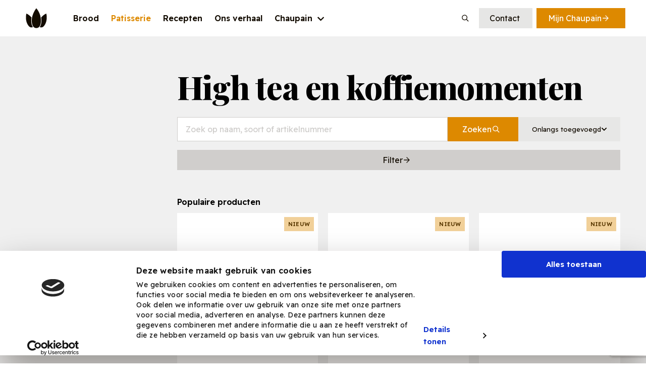

--- FILE ---
content_type: text/html; charset=UTF-8
request_url: https://www.chaupain.nl/patisserie/?cat=high-tea-en-koffiemomenten
body_size: 19197
content:
<!doctype html>

<html lang="nl-NL">
<head>

            <!-- Google Data Layer -->
        <script data-cookieconsent="ignore">
            dataLayer = [{
                'ipFilterBmade': '',
                'ipFilterClient': '',
                'userLoggedIn': 0            }];
        </script>
        <!-- End Google Data Layer -->

        <!-- Google Tag Manager -->
        <script data-cookieconsent="ignore">(function(w,d,s,l,i){w[l]=w[l]||[];w[l].push({'gtm.start':
                    new Date().getTime(),event:'gtm.js'});var f=d.getElementsByTagName(s)[0],
                j=d.createElement(s),dl=l!='dataLayer'?'&l='+l:'';j.async=true;j.src=
                'https://www.googletagmanager.com/gtm.js?id='+i+dl;f.parentNode.insertBefore(j,f);
            })(window,document,'script','dataLayer','GTM-58365F');</script>
        <!-- End Google Tag Manager -->
    
    <meta http-equiv="X-UA-Compatible" content="IE=edge" />
    <meta charset="UTF-8" />
<script type="text/javascript">
/* <![CDATA[ */
var gform;gform||(document.addEventListener("gform_main_scripts_loaded",function(){gform.scriptsLoaded=!0}),document.addEventListener("gform/theme/scripts_loaded",function(){gform.themeScriptsLoaded=!0}),window.addEventListener("DOMContentLoaded",function(){gform.domLoaded=!0}),gform={domLoaded:!1,scriptsLoaded:!1,themeScriptsLoaded:!1,isFormEditor:()=>"function"==typeof InitializeEditor,callIfLoaded:function(o){return!(!gform.domLoaded||!gform.scriptsLoaded||!gform.themeScriptsLoaded&&!gform.isFormEditor()||(gform.isFormEditor()&&console.warn("The use of gform.initializeOnLoaded() is deprecated in the form editor context and will be removed in Gravity Forms 3.1."),o(),0))},initializeOnLoaded:function(o){gform.callIfLoaded(o)||(document.addEventListener("gform_main_scripts_loaded",()=>{gform.scriptsLoaded=!0,gform.callIfLoaded(o)}),document.addEventListener("gform/theme/scripts_loaded",()=>{gform.themeScriptsLoaded=!0,gform.callIfLoaded(o)}),window.addEventListener("DOMContentLoaded",()=>{gform.domLoaded=!0,gform.callIfLoaded(o)}))},hooks:{action:{},filter:{}},addAction:function(o,r,e,t){gform.addHook("action",o,r,e,t)},addFilter:function(o,r,e,t){gform.addHook("filter",o,r,e,t)},doAction:function(o){gform.doHook("action",o,arguments)},applyFilters:function(o){return gform.doHook("filter",o,arguments)},removeAction:function(o,r){gform.removeHook("action",o,r)},removeFilter:function(o,r,e){gform.removeHook("filter",o,r,e)},addHook:function(o,r,e,t,n){null==gform.hooks[o][r]&&(gform.hooks[o][r]=[]);var d=gform.hooks[o][r];null==n&&(n=r+"_"+d.length),gform.hooks[o][r].push({tag:n,callable:e,priority:t=null==t?10:t})},doHook:function(r,o,e){var t;if(e=Array.prototype.slice.call(e,1),null!=gform.hooks[r][o]&&((o=gform.hooks[r][o]).sort(function(o,r){return o.priority-r.priority}),o.forEach(function(o){"function"!=typeof(t=o.callable)&&(t=window[t]),"action"==r?t.apply(null,e):e[0]=t.apply(null,e)})),"filter"==r)return e[0]},removeHook:function(o,r,t,n){var e;null!=gform.hooks[o][r]&&(e=(e=gform.hooks[o][r]).filter(function(o,r,e){return!!(null!=n&&n!=o.tag||null!=t&&t!=o.priority)}),gform.hooks[o][r]=e)}});
/* ]]> */
</script>

    <meta name="viewport" content="width=device-width, initial-scale=1, minimum-scale=1" />
    <title>Patisserie - Chaupain</title>

    <link rel="icon" href="https://www.chaupain.nl/wp-content/themes/chaupain/dist/images/icons/favicon.ico" />

    <meta name='robots' content='index, follow, max-image-preview:large, max-snippet:-1, max-video-preview:-1' />
<style id="nelio-ab-testing-overlay" type="text/css">@keyframes nelio-ab-testing-overlay{to{width:0;height:0}}body:not(.nab-done)::before,body:not(.nab-done)::after{animation:1ms 3000ms linear nelio-ab-testing-overlay forwards!important;background:#fff!important;display:block!important;content:""!important;position:fixed!important;top:0!important;left:0!important;width:100vw;height:120vh;pointer-events:none!important;z-index:9999999999!important}html.nab-redirecting body::before,html.nab-redirecting body::after{animation:none!important}</style>
	<!-- This site is optimized with the Yoast SEO plugin v24.5 - https://yoast.com/wordpress/plugins/seo/ -->
	<meta name="description" content="Ontdek de populaire patisserie producten van Chaupain. Varierend van make-off, bake-off en ongebakken en klaar voor gebruik." />
	<link rel="canonical" href="https://www.chaupain.nl/patisserie/?cat=high-tea-en-koffiemomenten" />
	<meta property="og:locale" content="nl_NL" />
	<meta property="og:type" content="article" />
	<meta property="og:title" content="Patisserie - Chaupain" />
	<meta property="og:description" content="Ontdek de populaire patisserie producten van Chaupain. Varierend van make-off, bake-off en ongebakken en klaar voor gebruik." />
	<meta property="og:url" content="https://www.chaupain.nl/patisserie/" />
	<meta property="og:site_name" content="Chaupain" />
	<meta property="article:modified_time" content="2023-10-30T14:12:09+00:00" />
	<meta name="twitter:card" content="summary_large_image" />
	<script type="application/ld+json" class="yoast-schema-graph">{"@context":"https://schema.org","@graph":[{"@type":"WebPage","@id":"https://www.chaupain.nl/patisserie/","url":"https://www.chaupain.nl/patisserie/","name":"Patisserie - Chaupain","isPartOf":{"@id":"https://www.chaupain.nl/#website"},"datePublished":"2022-03-08T09:09:31+00:00","dateModified":"2023-10-30T14:12:09+00:00","description":"Ontdek de populaire patisserie producten van Chaupain. Varierend van make-off, bake-off en ongebakken en klaar voor gebruik.","breadcrumb":{"@id":"https://www.chaupain.nl/patisserie/#breadcrumb"},"inLanguage":"nl-NL","potentialAction":[{"@type":"ReadAction","target":["https://www.chaupain.nl/patisserie/"]}]},{"@type":"BreadcrumbList","@id":"https://www.chaupain.nl/patisserie/#breadcrumb","itemListElement":[{"@type":"ListItem","position":1,"name":"Home","item":"https://www.chaupain.nl/"},{"@type":"ListItem","position":2,"name":"Patisserie"}]},{"@type":"WebSite","@id":"https://www.chaupain.nl/#website","url":"https://www.chaupain.nl/","name":"Chaupain","description":"","potentialAction":[{"@type":"SearchAction","target":{"@type":"EntryPoint","urlTemplate":"https://www.chaupain.nl/?s={search_term_string}"},"query-input":{"@type":"PropertyValueSpecification","valueRequired":true,"valueName":"search_term_string"}}],"inLanguage":"nl-NL"}]}</script>
	<!-- / Yoast SEO plugin. -->


<link rel='dns-prefetch' href='//www.google.com' />
<style id='classic-theme-styles-inline-css' type='text/css'>
/*! This file is auto-generated */
.wp-block-button__link{color:#fff;background-color:#32373c;border-radius:9999px;box-shadow:none;text-decoration:none;padding:calc(.667em + 2px) calc(1.333em + 2px);font-size:1.125em}.wp-block-file__button{background:#32373c;color:#fff;text-decoration:none}
</style>
<style id='global-styles-inline-css' type='text/css'>
body{--wp--preset--color--black: #000000;--wp--preset--color--cyan-bluish-gray: #abb8c3;--wp--preset--color--white: #ffffff;--wp--preset--color--pale-pink: #f78da7;--wp--preset--color--vivid-red: #cf2e2e;--wp--preset--color--luminous-vivid-orange: #ff6900;--wp--preset--color--luminous-vivid-amber: #fcb900;--wp--preset--color--light-green-cyan: #7bdcb5;--wp--preset--color--vivid-green-cyan: #00d084;--wp--preset--color--pale-cyan-blue: #8ed1fc;--wp--preset--color--vivid-cyan-blue: #0693e3;--wp--preset--color--vivid-purple: #9b51e0;--wp--preset--gradient--vivid-cyan-blue-to-vivid-purple: linear-gradient(135deg,rgba(6,147,227,1) 0%,rgb(155,81,224) 100%);--wp--preset--gradient--light-green-cyan-to-vivid-green-cyan: linear-gradient(135deg,rgb(122,220,180) 0%,rgb(0,208,130) 100%);--wp--preset--gradient--luminous-vivid-amber-to-luminous-vivid-orange: linear-gradient(135deg,rgba(252,185,0,1) 0%,rgba(255,105,0,1) 100%);--wp--preset--gradient--luminous-vivid-orange-to-vivid-red: linear-gradient(135deg,rgba(255,105,0,1) 0%,rgb(207,46,46) 100%);--wp--preset--gradient--very-light-gray-to-cyan-bluish-gray: linear-gradient(135deg,rgb(238,238,238) 0%,rgb(169,184,195) 100%);--wp--preset--gradient--cool-to-warm-spectrum: linear-gradient(135deg,rgb(74,234,220) 0%,rgb(151,120,209) 20%,rgb(207,42,186) 40%,rgb(238,44,130) 60%,rgb(251,105,98) 80%,rgb(254,248,76) 100%);--wp--preset--gradient--blush-light-purple: linear-gradient(135deg,rgb(255,206,236) 0%,rgb(152,150,240) 100%);--wp--preset--gradient--blush-bordeaux: linear-gradient(135deg,rgb(254,205,165) 0%,rgb(254,45,45) 50%,rgb(107,0,62) 100%);--wp--preset--gradient--luminous-dusk: linear-gradient(135deg,rgb(255,203,112) 0%,rgb(199,81,192) 50%,rgb(65,88,208) 100%);--wp--preset--gradient--pale-ocean: linear-gradient(135deg,rgb(255,245,203) 0%,rgb(182,227,212) 50%,rgb(51,167,181) 100%);--wp--preset--gradient--electric-grass: linear-gradient(135deg,rgb(202,248,128) 0%,rgb(113,206,126) 100%);--wp--preset--gradient--midnight: linear-gradient(135deg,rgb(2,3,129) 0%,rgb(40,116,252) 100%);--wp--preset--font-size--small: 13px;--wp--preset--font-size--medium: 20px;--wp--preset--font-size--large: 36px;--wp--preset--font-size--x-large: 42px;--wp--preset--spacing--20: 0.44rem;--wp--preset--spacing--30: 0.67rem;--wp--preset--spacing--40: 1rem;--wp--preset--spacing--50: 1.5rem;--wp--preset--spacing--60: 2.25rem;--wp--preset--spacing--70: 3.38rem;--wp--preset--spacing--80: 5.06rem;--wp--preset--shadow--natural: 6px 6px 9px rgba(0, 0, 0, 0.2);--wp--preset--shadow--deep: 12px 12px 50px rgba(0, 0, 0, 0.4);--wp--preset--shadow--sharp: 6px 6px 0px rgba(0, 0, 0, 0.2);--wp--preset--shadow--outlined: 6px 6px 0px -3px rgba(255, 255, 255, 1), 6px 6px rgba(0, 0, 0, 1);--wp--preset--shadow--crisp: 6px 6px 0px rgba(0, 0, 0, 1);}:where(.is-layout-flex){gap: 0.5em;}:where(.is-layout-grid){gap: 0.5em;}body .is-layout-flex{display: flex;}body .is-layout-flex{flex-wrap: wrap;align-items: center;}body .is-layout-flex > *{margin: 0;}body .is-layout-grid{display: grid;}body .is-layout-grid > *{margin: 0;}:where(.wp-block-columns.is-layout-flex){gap: 2em;}:where(.wp-block-columns.is-layout-grid){gap: 2em;}:where(.wp-block-post-template.is-layout-flex){gap: 1.25em;}:where(.wp-block-post-template.is-layout-grid){gap: 1.25em;}.has-black-color{color: var(--wp--preset--color--black) !important;}.has-cyan-bluish-gray-color{color: var(--wp--preset--color--cyan-bluish-gray) !important;}.has-white-color{color: var(--wp--preset--color--white) !important;}.has-pale-pink-color{color: var(--wp--preset--color--pale-pink) !important;}.has-vivid-red-color{color: var(--wp--preset--color--vivid-red) !important;}.has-luminous-vivid-orange-color{color: var(--wp--preset--color--luminous-vivid-orange) !important;}.has-luminous-vivid-amber-color{color: var(--wp--preset--color--luminous-vivid-amber) !important;}.has-light-green-cyan-color{color: var(--wp--preset--color--light-green-cyan) !important;}.has-vivid-green-cyan-color{color: var(--wp--preset--color--vivid-green-cyan) !important;}.has-pale-cyan-blue-color{color: var(--wp--preset--color--pale-cyan-blue) !important;}.has-vivid-cyan-blue-color{color: var(--wp--preset--color--vivid-cyan-blue) !important;}.has-vivid-purple-color{color: var(--wp--preset--color--vivid-purple) !important;}.has-black-background-color{background-color: var(--wp--preset--color--black) !important;}.has-cyan-bluish-gray-background-color{background-color: var(--wp--preset--color--cyan-bluish-gray) !important;}.has-white-background-color{background-color: var(--wp--preset--color--white) !important;}.has-pale-pink-background-color{background-color: var(--wp--preset--color--pale-pink) !important;}.has-vivid-red-background-color{background-color: var(--wp--preset--color--vivid-red) !important;}.has-luminous-vivid-orange-background-color{background-color: var(--wp--preset--color--luminous-vivid-orange) !important;}.has-luminous-vivid-amber-background-color{background-color: var(--wp--preset--color--luminous-vivid-amber) !important;}.has-light-green-cyan-background-color{background-color: var(--wp--preset--color--light-green-cyan) !important;}.has-vivid-green-cyan-background-color{background-color: var(--wp--preset--color--vivid-green-cyan) !important;}.has-pale-cyan-blue-background-color{background-color: var(--wp--preset--color--pale-cyan-blue) !important;}.has-vivid-cyan-blue-background-color{background-color: var(--wp--preset--color--vivid-cyan-blue) !important;}.has-vivid-purple-background-color{background-color: var(--wp--preset--color--vivid-purple) !important;}.has-black-border-color{border-color: var(--wp--preset--color--black) !important;}.has-cyan-bluish-gray-border-color{border-color: var(--wp--preset--color--cyan-bluish-gray) !important;}.has-white-border-color{border-color: var(--wp--preset--color--white) !important;}.has-pale-pink-border-color{border-color: var(--wp--preset--color--pale-pink) !important;}.has-vivid-red-border-color{border-color: var(--wp--preset--color--vivid-red) !important;}.has-luminous-vivid-orange-border-color{border-color: var(--wp--preset--color--luminous-vivid-orange) !important;}.has-luminous-vivid-amber-border-color{border-color: var(--wp--preset--color--luminous-vivid-amber) !important;}.has-light-green-cyan-border-color{border-color: var(--wp--preset--color--light-green-cyan) !important;}.has-vivid-green-cyan-border-color{border-color: var(--wp--preset--color--vivid-green-cyan) !important;}.has-pale-cyan-blue-border-color{border-color: var(--wp--preset--color--pale-cyan-blue) !important;}.has-vivid-cyan-blue-border-color{border-color: var(--wp--preset--color--vivid-cyan-blue) !important;}.has-vivid-purple-border-color{border-color: var(--wp--preset--color--vivid-purple) !important;}.has-vivid-cyan-blue-to-vivid-purple-gradient-background{background: var(--wp--preset--gradient--vivid-cyan-blue-to-vivid-purple) !important;}.has-light-green-cyan-to-vivid-green-cyan-gradient-background{background: var(--wp--preset--gradient--light-green-cyan-to-vivid-green-cyan) !important;}.has-luminous-vivid-amber-to-luminous-vivid-orange-gradient-background{background: var(--wp--preset--gradient--luminous-vivid-amber-to-luminous-vivid-orange) !important;}.has-luminous-vivid-orange-to-vivid-red-gradient-background{background: var(--wp--preset--gradient--luminous-vivid-orange-to-vivid-red) !important;}.has-very-light-gray-to-cyan-bluish-gray-gradient-background{background: var(--wp--preset--gradient--very-light-gray-to-cyan-bluish-gray) !important;}.has-cool-to-warm-spectrum-gradient-background{background: var(--wp--preset--gradient--cool-to-warm-spectrum) !important;}.has-blush-light-purple-gradient-background{background: var(--wp--preset--gradient--blush-light-purple) !important;}.has-blush-bordeaux-gradient-background{background: var(--wp--preset--gradient--blush-bordeaux) !important;}.has-luminous-dusk-gradient-background{background: var(--wp--preset--gradient--luminous-dusk) !important;}.has-pale-ocean-gradient-background{background: var(--wp--preset--gradient--pale-ocean) !important;}.has-electric-grass-gradient-background{background: var(--wp--preset--gradient--electric-grass) !important;}.has-midnight-gradient-background{background: var(--wp--preset--gradient--midnight) !important;}.has-small-font-size{font-size: var(--wp--preset--font-size--small) !important;}.has-medium-font-size{font-size: var(--wp--preset--font-size--medium) !important;}.has-large-font-size{font-size: var(--wp--preset--font-size--large) !important;}.has-x-large-font-size{font-size: var(--wp--preset--font-size--x-large) !important;}
.wp-block-navigation a:where(:not(.wp-element-button)){color: inherit;}
:where(.wp-block-post-template.is-layout-flex){gap: 1.25em;}:where(.wp-block-post-template.is-layout-grid){gap: 1.25em;}
:where(.wp-block-columns.is-layout-flex){gap: 2em;}:where(.wp-block-columns.is-layout-grid){gap: 2em;}
.wp-block-pullquote{font-size: 1.5em;line-height: 1.6;}
</style>
<link rel='stylesheet' id='main-css' href='https://www.chaupain.nl/wp-content/themes/chaupain/dist/css/chaupain.main.css?ver=1741273512' type='text/css' media='all' />
<script type="text/javascript" src="https://www.chaupain.nl/wp-content/plugins/nelio-ab-testing/assets/dist/js/public.js?ver=474fe241b085e246c1b9" data-cookieconsent="ignore"></script>
<noscript class="nab-exp-9011 nab-alt-1"><style type="text/css">.header__button{background:#fff;background:hsl(0 0% 100% / .24);border-color:#fff0;color:#fff}.button--white{background-color:#dd8900}</style></noscript>


    <script type="text/javascript" data-cookieconsent="ignore">
        window['chaupain'] = {
            'wp_rest_nonce': '7294732987'
        };
    </script>

    
</head>
<body class="page-template page-template-page-pastry-overview page-template-page-pastry-overview-php page page-id-12 nab nab-0" id="body">
    <!-- Google Tag Manager (noscript) -->
    <noscript><iframe src="https://www.googletagmanager.com/ns.html?id=GTM-58365F"
                      height="0" width="0" style="display:none;visibility:hidden"></iframe></noscript>
    <!-- End Google Tag Manager (noscript) -->

    <header id="header"
        class="header    header--inverted"
        :class="{ 'header--scrolled': scrolled, 'header--inverted': headerInverted, 'header--expanded': menuExpanded, 'header--mounted': isMounted, 'header--not-mounted': !isMounted, 'header--submenu-visible': submenuVisible }">

    

    <div class="container">
        <div class="row justify-content-between align-items-center justify-content-lg-start" ref="menuWrapper">
            <div class="col-8 col-lg-auto">
                <div class="header__logo-wrapper">
                    <a class="header__logo" href="https://www.chaupain.nl">
                        <svg width="80" height="76" viewBox="0 0 80 76" fill="none" xmlns="http://www.w3.org/2000/svg">
<path fill-rule="evenodd" clip-rule="evenodd" d="M40.0151 0.570023C49.0496 10.9945 54.8342 23.836 56.6551 37.51C57.0862 40.6549 57.3034 43.8256 57.3051 47C57.3051 58.41 54.9451 65.87 51.2251 70.28C49.8366 71.8933 48.1163 73.1878 46.1816 74.0753C44.247 74.9627 42.1436 75.4222 40.0151 75.4222C37.8866 75.4222 35.7832 74.9627 33.8485 74.0753C31.9139 73.1878 30.1936 71.8933 28.8051 70.28C25.0851 65.87 22.7251 58.41 22.7251 47C22.73 43.8622 22.9774 40.7296 23.4651 37.63C26.7651 16.39 40.0151 0.570023 40.0151 0.570023ZM20.7051 46.9999C20.7108 43.1392 21.0656 39.2868 21.7651 35.4899C16.5806 29.0865 9.96232 23.9926 2.4451 20.6199C2.4451 20.6199 -2.87488 40.26 5.27512 57.94C11.8151 72.12 19.5851 74.94 26.1351 71.94C26.4851 71.78 26.8151 71.6 27.1351 71.41C26.7851 70.98 26.4351 70.54 26.1351 70.07C22.5251 64.9 20.7051 57.1299 20.7051 46.9999ZM77.5352 20.6199C70.0829 23.9526 63.5118 28.9794 58.3452 35.3C58.97 39.1553 59.2843 43.0545 59.2852 46.96C59.2852 57.09 57.4652 64.86 53.8652 70.06C53.6053 70.4418 53.3256 70.8037 53.0528 71.1566C52.9898 71.2382 52.9272 71.3193 52.8652 71.4C53.1952 71.59 53.5252 71.77 53.8652 71.93C60.4152 74.93 68.1852 72.08 74.7252 57.93C82.8652 40.3 77.5352 20.6199 77.5352 20.6199Z" fill="#120B00"/>
</svg>

                    </a>
                </div>
            </div>
            <div class="col-8 col-lg-12">
                <div class="header__wrapper-flex">

                                            <nav class="header__nav">
                            <div class="header__nav-inner">

                                
                                
<div class="header__search d-lg-none">
    <form method="get" class="header__form" ref="searchform" @submit.prevent="submit" action="/">
                <input v-model="searchTerm" ref="headerSearchFormInput" name="s" class="header__search-field"
               placeholder="Waar ben je naar op zoek?"/>
                <div v-on:click="submit"
             class="header__search-icon">
            <span class="header__search-icon-text">Zoeken</span>
            <svg width="24" height="24" viewBox="0 0 24 24" fill="none" xmlns="http://www.w3.org/2000/svg">
<path d="M20.875 18.6562L17.0938 14.875C17 14.8125 16.9062 14.75 16.8125 14.75H16.4062C17.375 13.625 18 12.125 18 10.5C18 6.9375 15.0625 4 11.5 4C7.90625 4 5 6.9375 5 10.5C5 14.0938 7.90625 17 11.5 17C13.125 17 14.5938 16.4062 15.75 15.4375V15.8438C15.75 15.9375 15.7812 16.0312 15.8438 16.125L19.625 19.9062C19.7812 20.0625 20.0312 20.0625 20.1562 19.9062L20.875 19.1875C21.0312 19.0625 21.0312 18.8125 20.875 18.6562ZM11.5 15.5C8.71875 15.5 6.5 13.2812 6.5 10.5C6.5 7.75 8.71875 5.5 11.5 5.5C14.25 5.5 16.5 7.75 16.5 10.5C16.5 13.2812 14.25 15.5 11.5 15.5Z" fill="#120B00"/>
</svg>
</div>
    </form>
    <div class="header__search-error"
         v-if="showSearchError">Een zoekterm is verplicht</div>
</div>
                                <ul class="header__list">
                                                                            
                                                                                                                                                                
                                        <li class="header__list-item menu-item menu-item-type-post_type menu-item-object-page menu-item-33 header__list-item--1"
                                                                                        >

                                                                                        <a class="header__list-link"
                                               href="https://www.chaupain.nl/brood/">
                                                <span class="header__list-link-text">
                                                    Brood
                                                </span>
                                            </a>
                                            
                                            
                                        </li>
                                                                            
                                                                                                                                                                                                                                                                                                                                        
                                        <li class="header__list-item menu-item menu-item-type-post_type menu-item-object-page current-menu-item page_item page-item-12 current_page_item menu-item-32 header__list-item--2"
                                                                                        >

                                                                                        <a class="header__list-link header__list-link--active"
                                               href="https://www.chaupain.nl/patisserie/">
                                                <span class="header__list-link-text">
                                                    Patisserie
                                                </span>
                                            </a>
                                            
                                            
                                        </li>
                                                                            
                                                                                                                                                                
                                        <li class="header__list-item menu-item menu-item-type-post_type menu-item-object-page menu-item-31 header__list-item--3"
                                                                                        >

                                                                                        <a class="header__list-link"
                                               href="https://www.chaupain.nl/recepten/">
                                                <span class="header__list-link-text">
                                                    Recepten
                                                </span>
                                            </a>
                                            
                                            
                                        </li>
                                                                            
                                                                                                                                                                
                                        <li class="header__list-item menu-item menu-item-type-post_type menu-item-object-page menu-item-34 header__list-item--4"
                                                                                        >

                                                                                        <a class="header__list-link"
                                               href="https://www.chaupain.nl/ons-verhaal/">
                                                <span class="header__list-link-text">
                                                    Ons verhaal
                                                </span>
                                            </a>
                                            
                                            
                                        </li>
                                                                            
                                                                                                                                                                
                                        <li class="header__list-item mijn-chaupain menu-item menu-item-type-post_type menu-item-object-page menu-item-83 header__list-item--5"
                                                                                                @mouseover="submenuVisible = true"
                                                @mouseleave="submenuVisible = false"
                                                                                        >

                                                                                        <span class="header__list-link">
                                                <span class="header__list-link-text">
                                                    Chaupain
                                                    <span class="header__list-link-icon d-lg-none"
                                                            :class="[{ 'header__list-link-icon--active' : (submenuActive === '5')}]"
                                                            @click.prevent="toggleSubmenu('5')">
                                                        <svg width="11" height="7" viewBox="0 0 11 7" fill="none" xmlns="http://www.w3.org/2000/svg">
<path d="M5.66895 5.875C5.8252 6.03125 6.04395 6.03125 6.2002 5.875L10.8252 1.28125C10.9814 1.15625 10.9814 0.90625 10.8252 0.75L10.2002 0.15625C10.0752 0 9.8252 0 9.66895 0.15625L5.9502 3.84375L2.2002 0.15625C2.04395 0 1.8252 0 1.66895 0.15625L1.04395 0.75C0.887695 0.90625 0.887695 1.15625 1.04395 1.28125L5.66895 5.875Z" fill="#DD8900"/>
<path d="M5.66895 5.875C5.8252 6.03125 6.04395 6.03125 6.2002 5.875L10.8252 1.28125C10.9814 1.15625 10.9814 0.90625 10.8252 0.75L10.2002 0.15625C10.0752 0 9.8252 0 9.66895 0.15625L5.9502 3.84375L2.2002 0.15625C2.04395 0 1.8252 0 1.66895 0.15625L1.04395 0.75C0.887695 0.90625 0.887695 1.15625 1.04395 1.28125L5.66895 5.875Z" fill="black" fill-opacity="0.8"/>
</svg>

                                                    </span>
                                                    <span class="header__list-link-icon d-none d-lg-flex"
                                                            :class="[{ 'header__list-link-icon--active' : (submenuActive === '5')}]">
                                                        <svg width="11" height="7" viewBox="0 0 11 7" fill="none" xmlns="http://www.w3.org/2000/svg">
<path d="M5.66895 5.875C5.8252 6.03125 6.04395 6.03125 6.2002 5.875L10.8252 1.28125C10.9814 1.15625 10.9814 0.90625 10.8252 0.75L10.2002 0.15625C10.0752 0 9.8252 0 9.66895 0.15625L5.9502 3.84375L2.2002 0.15625C2.04395 0 1.8252 0 1.66895 0.15625L1.04395 0.75C0.887695 0.90625 0.887695 1.15625 1.04395 1.28125L5.66895 5.875Z" fill="#DD8900"/>
<path d="M5.66895 5.875C5.8252 6.03125 6.04395 6.03125 6.2002 5.875L10.8252 1.28125C10.9814 1.15625 10.9814 0.90625 10.8252 0.75L10.2002 0.15625C10.0752 0 9.8252 0 9.66895 0.15625L5.9502 3.84375L2.2002 0.15625C2.04395 0 1.8252 0 1.66895 0.15625L1.04395 0.75C0.887695 0.90625 0.887695 1.15625 1.04395 1.28125L5.66895 5.875Z" fill="black" fill-opacity="0.8"/>
</svg>

                                                    </span>
                                                </span>
                                            </span>
                                            
                                                                                            <div class="submenu" :class="[{ 'submenu--active' : (submenuActive === 1)}]" :style="'max-width: '+ submenuMaxWidth + 'px;'">
    <div class="submenu__inner">

        <div class="container">
            <div class="row">
                                <div class="col-24 col-lg-4 col-xxl-3">
                    <h4 class="footer__main-column-header">Chaupain</h4><div class="menu-footer-navigatie-1-container"><ul id="menu-footer-navigatie-1" class="menu"><li id="menu-item-42" class="menu-item menu-item-type-post_type menu-item-object-page menu-item-42"><a href="https://www.chaupain.nl/brood/">Brood</a></li>
<li id="menu-item-41" class="menu-item menu-item-type-post_type menu-item-object-page current-menu-item page_item page-item-12 current_page_item menu-item-41"><a href="https://www.chaupain.nl/patisserie/" aria-current="page">Patisserie</a></li>
<li id="menu-item-40" class="menu-item menu-item-type-post_type menu-item-object-page menu-item-40"><a href="https://www.chaupain.nl/recepten/">Recepten</a></li>
<li id="menu-item-43" class="menu-item menu-item-type-post_type menu-item-object-page menu-item-43"><a href="https://www.chaupain.nl/ons-verhaal/">Ons verhaal</a></li>
<li id="menu-item-39" class="menu-item menu-item-type-post_type menu-item-object-page menu-item-39"><a href="https://www.chaupain.nl/contact/">Contact</a></li>
</ul></div>
                </div>
                                                    <div class="col-24 col-lg-4 col-xxl-3">
                        <h4 class="footer__main-column-header">Verkoop</h4><div class="menu-footer-navigatie-2-container"><ul id="menu-footer-navigatie-2" class="menu"><li id="menu-item-45" class="menu-item menu-item-type-post_type menu-item-object-page menu-item-45"><a href="https://www.chaupain.nl/verkooppunten/">Verkooppunten</a></li>
<li id="menu-item-44" class="menu-item menu-item-type-post_type menu-item-object-page menu-item-44"><a href="https://www.chaupain.nl/partners/">Partners</a></li>
<li id="menu-item-7091" class="menu-item menu-item-type-post_type menu-item-object-page menu-item-7091"><a href="https://www.chaupain.nl/de-kracht-achter-chaupain/">Team</a></li>
</ul></div>
                    </div>
                                                    <div class="col-24 col-lg-4 col-xxl-3">
                        <h4 class="footer__main-column-header">Inspiratie</h4><div class="menu-footer-navigatie-3-container"><ul id="menu-footer-navigatie-3" class="menu"><li id="menu-item-47" class="menu-item menu-item-type-post_type menu-item-object-page menu-item-47"><a href="https://www.chaupain.nl/brochures/">Brochures</a></li>
<li id="menu-item-46" class="menu-item menu-item-type-post_type menu-item-object-page menu-item-46"><a href="https://www.chaupain.nl/nieuws-tips/">Nieuws &#038; Tips</a></li>
<li id="menu-item-48" class="menu-item menu-item-type-post_type menu-item-object-page menu-item-48"><a href="https://www.chaupain.nl/recepten/">Recepten</a></li>
</ul></div>
                    </div>
                                <div class="d-none d-lg-block col-24 col-lg-10 col-xxl-8 offset-xxl-2 ml-lg-auto">
                    <div class="submenu__newsletter-signup-wrapper">
                                                                                                        <div class="newsletter-sign-up">
        <link rel="stylesheet" href="https://www.chaupain.nl/wp-content/themes/chaupain/dist/css/chaupain.newsletter-signup.css?ver=1741273512" type="text/css" media="all">

        <div class="newsletter-sign-up__inner">
                            <div class="newsletter-sign-up__header">
                                            <h6 class="h6 newsletter-sign-up__title">Check de<br />nieuwste recepten</h6>
                                                                                    <div class="newsletter-sign-up__button-wrapper">
                            <a class="button" href="https://www.chaupain.nl/recepten/" target="">Bekijk recepten<svg width="24" height="24" viewBox="0 0 24 24" fill="none" xmlns="http://www.w3.org/2000/svg">
<path d="M11.8125 5.21875L11.1875 5.8125C11.0312 5.96875 11.0312 6.21875 11.1875 6.34375L16.0312 11.1875H5.375C5.15625 11.1875 5 11.375 5 11.5625V12.4375C5 12.6562 5.15625 12.8125 5.375 12.8125H16.0312L11.1875 17.6875C11.0312 17.8125 11.0312 18.0625 11.1875 18.2188L11.8125 18.8125C11.9375 18.9688 12.1875 18.9688 12.3438 18.8125L18.875 12.2812C19.0312 12.125 19.0312 11.9062 18.875 11.75L12.3438 5.21875C12.1875 5.0625 11.9375 5.0625 11.8125 5.21875Z" fill="#120B00"/>
</svg>
</a>
                        </div>
                                    </div>
            
                    </div>
    </div>
                    </div>
                </div>
            </div>
        </div>

    </div>
</div>                                            
                                        </li>
                                                                            
                                                                                                                                                                
                                        <li class="header__list-item d-lg-none menu-item menu-item-type-post_type menu-item-object-page menu-item-6977 header__list-item--6"
                                                                                        >

                                                                                        <a class="header__list-link"
                                               href="https://www.chaupain.nl/contact/">
                                                <span class="header__list-link-text">
                                                    Contact
                                                </span>
                                            </a>
                                            
                                            
                                        </li>
                                                                                                                <li class="header__button-wrapper d-lg-none">
                                            <!-- If you are going to edit this button please be aware there is a seperate instance of this button for desktop -->
                                            <a target=""
                                               href="https://www.chaupain.nl/mijn-chaupain/"
                                               class="button button--100-w button--blue header__button header__button--mobile">
                                                Mijn Chaupain
                                                <svg width="24" height="24" viewBox="0 0 24 24" fill="none" xmlns="http://www.w3.org/2000/svg">
<path d="M11.8125 5.21875L11.1875 5.8125C11.0312 5.96875 11.0312 6.21875 11.1875 6.34375L16.0312 11.1875H5.375C5.15625 11.1875 5 11.375 5 11.5625V12.4375C5 12.6562 5.15625 12.8125 5.375 12.8125H16.0312L11.1875 17.6875C11.0312 17.8125 11.0312 18.0625 11.1875 18.2188L11.8125 18.8125C11.9375 18.9688 12.1875 18.9688 12.3438 18.8125L18.875 12.2812C19.0312 12.125 19.0312 11.9062 18.875 11.75L12.3438 5.21875C12.1875 5.0625 11.9375 5.0625 11.8125 5.21875Z" fill="#120B00"/>
</svg>

                                            </a>
                                        </li>
                                                                    </ul>
                            </div>
                        </nav>
                    
                    <div class="header__mobile-search-icon d-lg-none" @click.prevent="openMobileSearch()"><svg width="24" height="24" viewBox="0 0 24 24" fill="none" xmlns="http://www.w3.org/2000/svg">
<path d="M20.875 18.6562L17.0938 14.875C17 14.8125 16.9062 14.75 16.8125 14.75H16.4062C17.375 13.625 18 12.125 18 10.5C18 6.9375 15.0625 4 11.5 4C7.90625 4 5 6.9375 5 10.5C5 14.0938 7.90625 17 11.5 17C13.125 17 14.5938 16.4062 15.75 15.4375V15.8438C15.75 15.9375 15.7812 16.0312 15.8438 16.125L19.625 19.9062C19.7812 20.0625 20.0312 20.0625 20.1562 19.9062L20.875 19.1875C21.0312 19.0625 21.0312 18.8125 20.875 18.6562ZM11.5 15.5C8.71875 15.5 6.5 13.2812 6.5 10.5C6.5 7.75 8.71875 5.5 11.5 5.5C14.25 5.5 16.5 7.75 16.5 10.5C16.5 13.2812 14.25 15.5 11.5 15.5Z" fill="#120B00"/>
</svg>
</div>

                    <div class="d-lg-none header__hamburger hamburger hamburger--squeeze"
                         :class="{ 'is-active': menuExpanded }" @click.prevent="menuExpanded = !menuExpanded">
                        <div class="hamburger-box">
                            <div class="hamburger-inner"></div>
                        </div>
                    </div>
                </div>
            </div>
            <div class="d-none d-lg-flex side-nav-wrapper">
                <div class="search-form-wrapper-desktop"
                     :class="[{ 'search-form-wrapper-desktop--active' : desktopSearchActive }]">
                    
<div class="header__search d-none d-lg-block">
    <form method="get" class="header__form" ref="searchform" @submit.prevent="submit" action="/">
                <input v-model="searchTerm" ref="searchFieldDesktop" name="s" class="header__search-field"
               placeholder="Waar ben je naar op zoek?"/>
                <div v-on:click="submit"
             class="header__search-icon">
            <span class="header__search-icon-text">Zoeken</span>
            <svg width="24" height="24" viewBox="0 0 24 24" fill="none" xmlns="http://www.w3.org/2000/svg">
<path d="M20.875 18.6562L17.0938 14.875C17 14.8125 16.9062 14.75 16.8125 14.75H16.4062C17.375 13.625 18 12.125 18 10.5C18 6.9375 15.0625 4 11.5 4C7.90625 4 5 6.9375 5 10.5C5 14.0938 7.90625 17 11.5 17C13.125 17 14.5938 16.4062 15.75 15.4375V15.8438C15.75 15.9375 15.7812 16.0312 15.8438 16.125L19.625 19.9062C19.7812 20.0625 20.0312 20.0625 20.1562 19.9062L20.875 19.1875C21.0312 19.0625 21.0312 18.8125 20.875 18.6562ZM11.5 15.5C8.71875 15.5 6.5 13.2812 6.5 10.5C6.5 7.75 8.71875 5.5 11.5 5.5C14.25 5.5 16.5 7.75 16.5 10.5C16.5 13.2812 14.25 15.5 11.5 15.5Z" fill="#120B00"/>
</svg>
</div>
    </form>
    <div class="header__search-error"
         v-if="showSearchError">Een zoekterm is verplicht</div>
</div>                    <div class="search-form-wrapper-desktop__icon" @click.prevent="toggleDesktopSearch()">
                        <svg width="24" height="24" viewBox="0 0 24 24" fill="none" xmlns="http://www.w3.org/2000/svg">
<path d="M20.875 18.6562L17.0938 14.875C17 14.8125 16.9062 14.75 16.8125 14.75H16.4062C17.375 13.625 18 12.125 18 10.5C18 6.9375 15.0625 4 11.5 4C7.90625 4 5 6.9375 5 10.5C5 14.0938 7.90625 17 11.5 17C13.125 17 14.5938 16.4062 15.75 15.4375V15.8438C15.75 15.9375 15.7812 16.0312 15.8438 16.125L19.625 19.9062C19.7812 20.0625 20.0312 20.0625 20.1562 19.9062L20.875 19.1875C21.0312 19.0625 21.0312 18.8125 20.875 18.6562ZM11.5 15.5C8.71875 15.5 6.5 13.2812 6.5 10.5C6.5 7.75 8.71875 5.5 11.5 5.5C14.25 5.5 16.5 7.75 16.5 10.5C16.5 13.2812 14.25 15.5 11.5 15.5Z" fill="#120B00"/>
</svg>

                    </div>
                </div>
                                    <!-- If you are going to edit this button please be aware there is a seperate instance of this button for mobile -->
                    <a target=""
                       href="https://www.chaupain.nl/contact/"
                       class="button button--black-transparent header__button header__button--desktop">
                        Contact
                    </a>
                                                    <!-- If you are going to edit this button please be aware there is a seperate instance of this button for mobile -->
                    <a target=""
                       href="https://www.chaupain.nl/mijn-chaupain/"
                       class="button button header__button header__button--desktop">
                        Mijn Chaupain
                        <svg width="24" height="24" viewBox="0 0 24 24" fill="none" xmlns="http://www.w3.org/2000/svg">
<path d="M11.8125 5.21875L11.1875 5.8125C11.0312 5.96875 11.0312 6.21875 11.1875 6.34375L16.0312 11.1875H5.375C5.15625 11.1875 5 11.375 5 11.5625V12.4375C5 12.6562 5.15625 12.8125 5.375 12.8125H16.0312L11.1875 17.6875C11.0312 17.8125 11.0312 18.0625 11.1875 18.2188L11.8125 18.8125C11.9375 18.9688 12.1875 18.9688 12.3438 18.8125L18.875 12.2812C19.0312 12.125 19.0312 11.9062 18.875 11.75L12.3438 5.21875C12.1875 5.0625 11.9375 5.0625 11.8125 5.21875Z" fill="#120B00"/>
</svg>

                    </a>
                            </div>
        </div>
    </div>
</header>


<main class="main">
         <div class="product-overview"
     data-content-type="pastry"
     :class="[{ 'product-overview--mounted'  : productOverviewMounted }, { 'product-overview--loading'  : loadingProducts }]">

    <link rel="stylesheet" href="https://www.chaupain.nl/wp-content/themes/chaupain/dist/css/chaupain.product-overview.css?ver=1741273512" type="text/css" media="all">
    <link rel="stylesheet" href="https://www.chaupain.nl/wp-content/themes/chaupain/dist/css/chaupain.card-compact.css?ver=1741273512" type="text/css" media="all">
    
    <link rel="stylesheet" href="https://www.chaupain.nl/wp-content/themes/chaupain/dist/css/chaupain.card-portrait.css?ver=1741273512" type="text/css" media="all">

    <div class="container">
        <div class="row">
            <div class="col-24 col-md-8 col-lg-5">
                <aside class="product-overview-side-bar" :class="{ 'product-overview-side-bar--active' : filterPopupActive } ">

                    <div class="product-overview-side-bar__close d-lg-none"
                         @click.prevent="() => { filterPopupActive = false }"></div>

                    <div class="product-overview-side-bar__inner">


                                                    <div class="product-overview__widget product-overview__widget--categories">
                                                                    <a class="product-overview__widget-link" href="?cat=glutenvrij-brood">
                                        Glutenvrij
                                    </a>
                                                                    <a class="product-overview__widget-link" href="?cat=non-food-brood">
                                        Non-food
                                    </a>
                                                                    <a class="product-overview__widget-link" href="?cat=patisserie">
                                        Patisserie
                                    </a>
                                                                    <a class="product-overview__widget-link" href="?cat=desserts-en-parfaits">
                                        Desserts en parfaits
                                    </a>
                                                                    <a class="product-overview__widget-link" href="?cat=glutenvrij-patisserie">
                                        Glutenvrij
                                    </a>
                                                                    <a class="product-overview__widget-link product-overview__widget-link--current" href="?cat=high-tea-en-koffiemomenten">
                                        High tea en koffiemomenten
                                    </a>
                                                                    <a class="product-overview__widget-link" href="?cat=muffins-en-koeken">
                                        Muffins en koeken
                                    </a>
                                                                    <a class="product-overview__widget-link" href="?cat=snacks">
                                        Snacks
                                    </a>
                                                                    <a class="product-overview__widget-link" href="?cat=taarten-en-cheesecakes">
                                        Taarten en cheesecakes
                                    </a>
                                                            </div>
                        
                        <div class="product-overview__widget product-overview__widget--sort">
                            <h6 class="product-overview__widget-title">Actieve filters</h6>
                            <p class="product-overview__no-filters-text" v-if="selectedLabels.length === 0 && filterList.length === 0">Geen actieve filters</p>
                            <div class="labels-wrapper product-overview__filter-labels-wrapper" v-if="selectedLabels">

                                <div v-for="(label, index) in selectedLabels"
                                     class="label product-overview-active-filters__label label--medium-brown label--smaller"
                                     v-if="label.slug && label.title"
                                     :class="[
                                            'label-' + label.slug,
                                            { 'label--medium-brown' : (label.slug !== 'vegan') }
                                         ]"
                                     @click.prevent="labelFilter(label.slug, label.title)">
                                    <span v-html="label.title"></span>
                                    <svg width="24" height="24" viewBox="0 0 24 24" fill="none" xmlns="http://www.w3.org/2000/svg">
<path fill-rule="evenodd" clip-rule="evenodd" d="M13.8996 12.4852L20.9706 5.41421L19.5563 4L12.4854 11.071L5.41441 4.00003L4.0002 5.41424L11.0712 12.4852L4 19.5563L5.41421 20.9706L12.4854 13.8994L19.5565 20.9706L20.9708 19.5564L13.8996 12.4852Z" fill="#120B00"/>
</svg>

                                </div>

                                <div v-for="(filter, index) in filterList"
                                     class="label product-overview-active-filters__label  label--smaller"
                                     :class="[
                                        'label-' + filter.split(';')[1],
                                        { 'label--medium-brown' : (filter.split(';')[1] !== 'vegan') }
                                        ]" @click.prevent="removeCategoryFilter(filter)">
                                    <span v-html="filter.split(';')[2]"></span>
                                    <svg width="24" height="24" viewBox="0 0 24 24" fill="none" xmlns="http://www.w3.org/2000/svg">
<path fill-rule="evenodd" clip-rule="evenodd" d="M13.8996 12.4852L20.9706 5.41421L19.5563 4L12.4854 11.071L5.41441 4.00003L4.0002 5.41424L11.0712 12.4852L4 19.5563L5.41421 20.9706L12.4854 13.8994L19.5565 20.9706L20.9708 19.5564L13.8996 12.4852Z" fill="#120B00"/>
</svg>

                                </div>

                                <div class="label label--smaller-icon product-overview-active-filters__label label--orange d-none">
                                    <svg width="24" height="24" viewBox="0 0 24 24" fill="none" xmlns="http://www.w3.org/2000/svg">
<path fill-rule="evenodd" clip-rule="evenodd" d="M13.8996 12.4852L20.9706 5.41421L19.5563 4L12.4854 11.071L5.41441 4.00003L4.0002 5.41424L11.0712 12.4852L4 19.5563L5.41421 20.9706L12.4854 13.8994L19.5565 20.9706L20.9708 19.5564L13.8996 12.4852Z" fill="#120B00"/>
</svg>

                                    Reset filters
                                </div>

                            </div>
                        </div>

                        <div class="product-overview__widget">
                            <h6 class="product-overview__widget-title">Filteren:</h6>
                                                                                                <div class="product-filter-list filter-list"
                                         :class="{ 'filter-list--folded' : closedFilters.includes('sort') } ">

                                                                                    <h3 class="filter-list__title"
                                                @click.prevent="() => { toggleFilter('sort') }">Soort product</h3>
                                                                                <div class="filter-list-options-wrapper">
                                            <ul class="filter-list-options">
                                                                                                                                                        <li class="filter-list-option">
                                                        <label class="filter-list-label">
                                                            <input v-model="filterList"
                                                                   checked
                                                                   class="filter-list-option__checkbox"
                                                                   type="checkbox"
                                                                   value="sort;make-off;Make-off"/>
                                                            <span class="filter-list-option__title">Make-off</span>
                                                        </label>
                                                    </li>
                                                                                                                                                        <li class="filter-list-option">
                                                        <label class="filter-list-label">
                                                            <input v-model="filterList"
                                                                   checked
                                                                   class="filter-list-option__checkbox"
                                                                   type="checkbox"
                                                                   value="sort;bake-off;Bake-off"/>
                                                            <span class="filter-list-option__title">Bake-off</span>
                                                        </label>
                                                    </li>
                                                                                                                                                        <li class="filter-list-option">
                                                        <label class="filter-list-label">
                                                            <input v-model="filterList"
                                                                   checked
                                                                   class="filter-list-option__checkbox"
                                                                   type="checkbox"
                                                                   value="sort;ongebakken;Ongebakken"/>
                                                            <span class="filter-list-option__title">Ongebakken</span>
                                                        </label>
                                                    </li>
                                                                                                                                                        <li class="filter-list-option">
                                                        <label class="filter-list-label">
                                                            <input v-model="filterList"
                                                                   checked
                                                                   class="filter-list-option__checkbox"
                                                                   type="checkbox"
                                                                   value="sort;klaar-voor-gebruik;Klaar voor gebruik"/>
                                                            <span class="filter-list-option__title">Klaar voor gebruik</span>
                                                        </label>
                                                    </li>
                                                                                            </ul>
                                        </div>
                                    </div>
                                                                                                                                <div class="product-filter-list filter-list"
                                         :class="{ 'filter-list--folded' : closedFilters.includes('stamps') } ">

                                                                                    <h3 class="filter-list__title"
                                                @click.prevent="() => { toggleFilter('stamps') }">Soort label</h3>
                                                                                <div class="filter-list-options-wrapper">
                                            <ul class="filter-list-options">
                                                                                                                                                        <li class="filter-list-option">
                                                        <label class="filter-list-label">
                                                            <input v-model="filterList"
                                                                   checked
                                                                   class="filter-list-option__checkbox"
                                                                   type="checkbox"
                                                                   value="stamps;100-natuurlijk;100% natuurlijk"/>
                                                            <span class="filter-list-option__title">100% natuurlijk</span>
                                                        </label>
                                                    </li>
                                                                                                                                                        <li class="filter-list-option">
                                                        <label class="filter-list-label">
                                                            <input v-model="filterList"
                                                                   checked
                                                                   class="filter-list-option__checkbox"
                                                                   type="checkbox"
                                                                   value="stamps;glutenvrij;Glutenvrij"/>
                                                            <span class="filter-list-option__title">Glutenvrij</span>
                                                        </label>
                                                    </li>
                                                                                                                                                        <li class="filter-list-option">
                                                        <label class="filter-list-label">
                                                            <input v-model="filterList"
                                                                   checked
                                                                   class="filter-list-option__checkbox"
                                                                   type="checkbox"
                                                                   value="stamps;lactosevrij;Lactosevrij"/>
                                                            <span class="filter-list-option__title">Lactosevrij</span>
                                                        </label>
                                                    </li>
                                                                                                                                                        <li class="filter-list-option">
                                                        <label class="filter-list-label">
                                                            <input v-model="filterList"
                                                                   checked
                                                                   class="filter-list-option__checkbox"
                                                                   type="checkbox"
                                                                   value="stamps;vegan;Vegan"/>
                                                            <span class="filter-list-option__title">Vegan</span>
                                                        </label>
                                                    </li>
                                                                                            </ul>
                                        </div>
                                    </div>
                                                                                                                                <div class="product-filter-list filter-list"
                                         :class="{ 'filter-list--folded' : closedFilters.includes('type') } ">

                                                                                    <h3 class="filter-list__title"
                                                @click.prevent="() => { toggleFilter('type') }">Extra opties</h3>
                                                                                <div class="filter-list-options-wrapper">
                                            <ul class="filter-list-options">
                                                                                                                                                        <li class="filter-list-option">
                                                        <label class="filter-list-label">
                                                            <input v-model="filterList"
                                                                   checked
                                                                   class="filter-list-option__checkbox"
                                                                   type="checkbox"
                                                                   value="type;ongekoelde-verkoop;Ongekoelde verkoop"/>
                                                            <span class="filter-list-option__title">Ongekoelde verkoop</span>
                                                        </label>
                                                    </li>
                                                                                                                                                        <li class="filter-list-option">
                                                        <label class="filter-list-label">
                                                            <input v-model="filterList"
                                                                   checked
                                                                   class="filter-list-option__checkbox"
                                                                   type="checkbox"
                                                                   value="type;banqueting;Banqueting"/>
                                                            <span class="filter-list-option__title">Banqueting</span>
                                                        </label>
                                                    </li>
                                                                                                                                                        <li class="filter-list-option">
                                                        <label class="filter-list-label">
                                                            <input v-model="filterList"
                                                                   checked
                                                                   class="filter-list-option__checkbox"
                                                                   type="checkbox"
                                                                   value="type;grand-dessert;Grand dessert"/>
                                                            <span class="filter-list-option__title">Grand dessert</span>
                                                        </label>
                                                    </li>
                                                                                                                                                        <li class="filter-list-option">
                                                        <label class="filter-list-label">
                                                            <input v-model="filterList"
                                                                   checked
                                                                   class="filter-list-option__checkbox"
                                                                   type="checkbox"
                                                                   value="type;high-tea-en-koffiemomenten;High tea en koffiemomenten"/>
                                                            <span class="filter-list-option__title">High tea en koffiemomenten</span>
                                                        </label>
                                                    </li>
                                                                                                                                                        <li class="filter-list-option">
                                                        <label class="filter-list-label">
                                                            <input v-model="filterList"
                                                                   checked
                                                                   class="filter-list-option__checkbox"
                                                                   type="checkbox"
                                                                   value="type;catering;Catering"/>
                                                            <span class="filter-list-option__title">Catering</span>
                                                        </label>
                                                    </li>
                                                                                                                                                        <li class="filter-list-option">
                                                        <label class="filter-list-label">
                                                            <input v-model="filterList"
                                                                   checked
                                                                   class="filter-list-option__checkbox"
                                                                   type="checkbox"
                                                                   value="type;convenience;Convenience"/>
                                                            <span class="filter-list-option__title">Convenience</span>
                                                        </label>
                                                    </li>
                                                                                                                                                        <li class="filter-list-option">
                                                        <label class="filter-list-label">
                                                            <input v-model="filterList"
                                                                   checked
                                                                   class="filter-list-option__checkbox"
                                                                   type="checkbox"
                                                                   value="type;semifreddo;Semifreddo"/>
                                                            <span class="filter-list-option__title">Semifreddo</span>
                                                        </label>
                                                    </li>
                                                                                            </ul>
                                        </div>
                                    </div>
                                                                                    </div>

                        <div class="product-overview-side-bar__buttons d-lg-none button-wrapper button-wrapper--stretch">
                            <a href="#"
                               @click.prevent="resetFilters()"
                               class="button button--ghost product-overview-side-bar__button">Wis alle filters<svg width="24" height="24" viewBox="0 0 24 24" fill="none" xmlns="http://www.w3.org/2000/svg">
<path d="M11.8125 5.21875L11.1875 5.8125C11.0312 5.96875 11.0312 6.21875 11.1875 6.34375L16.0312 11.1875H5.375C5.15625 11.1875 5 11.375 5 11.5625V12.4375C5 12.6562 5.15625 12.8125 5.375 12.8125H16.0312L11.1875 17.6875C11.0312 17.8125 11.0312 18.0625 11.1875 18.2188L11.8125 18.8125C11.9375 18.9688 12.1875 18.9688 12.3438 18.8125L18.875 12.2812C19.0312 12.125 19.0312 11.9062 18.875 11.75L12.3438 5.21875C12.1875 5.0625 11.9375 5.0625 11.8125 5.21875Z" fill="#120B00"/>
</svg>
</a>
                            <a href="#"
                               @click.prevent="() => { filterPopupActive = false }"
                               class="button product-overview-side-bar__button">Toon producten<svg width="24" height="24" viewBox="0 0 24 24" fill="none" xmlns="http://www.w3.org/2000/svg">
<path d="M11.8125 5.21875L11.1875 5.8125C11.0312 5.96875 11.0312 6.21875 11.1875 6.34375L16.0312 11.1875H5.375C5.15625 11.1875 5 11.375 5 11.5625V12.4375C5 12.6562 5.15625 12.8125 5.375 12.8125H16.0312L11.1875 17.6875C11.0312 17.8125 11.0312 18.0625 11.1875 18.2188L11.8125 18.8125C11.9375 18.9688 12.1875 18.9688 12.3438 18.8125L18.875 12.2812C19.0312 12.125 19.0312 11.9062 18.875 11.75L12.3438 5.21875C12.1875 5.0625 11.9375 5.0625 11.8125 5.21875Z" fill="#120B00"/>
</svg>
</a>
                        </div>

                    </div>
                </aside>
            </div>
            <div class="col-24 col-md-16 col-lg-18 offset-lg-1">
                                    <h1 class="h1 product-overview__title">High tea en koffiemomenten</h1>
                
                <div class="product-overview__main-filters">
                                                            <div class="product-overview__form">
                        <input class="product-overview__field" type="text"
                               placeholder="Zoek op naam, soort of artikelnummer" v-model="searchTerm"
                               ref="productSearchField"/>
                        <div class="button product-overview__form-submit"
                             @click.prevent="getProductsWithFilterDebounced()">
                            <span class="d-none d-lg-block">Zoeken</span>
                            <svg width="24" height="24" viewBox="0 0 24 24" fill="none" xmlns="http://www.w3.org/2000/svg">
<path d="M20.875 18.6562L17.0938 14.875C17 14.8125 16.9062 14.75 16.8125 14.75H16.4062C17.375 13.625 18 12.125 18 10.5C18 6.9375 15.0625 4 11.5 4C7.90625 4 5 6.9375 5 10.5C5 14.0938 7.90625 17 11.5 17C13.125 17 14.5938 16.4062 15.75 15.4375V15.8438C15.75 15.9375 15.7812 16.0312 15.8438 16.125L19.625 19.9062C19.7812 20.0625 20.0312 20.0625 20.1562 19.9062L20.875 19.1875C21.0312 19.0625 21.0312 18.8125 20.875 18.6562ZM11.5 15.5C8.71875 15.5 6.5 13.2812 6.5 10.5C6.5 7.75 8.71875 5.5 11.5 5.5C14.25 5.5 16.5 7.75 16.5 10.5C16.5 13.2812 14.25 15.5 11.5 15.5Z" fill="#120B00"/>
</svg>

                        </div>
                    </div>
                    <div class="product-overview__order-filter d-none d-lg-block">
                        <div class="product-overview__order-select">
                            <custom-select @select-dropdown-value-change="selectDropdownValueChange"></custom-select>
                        </div>
                    </div>
                </div>

                <div class="product-overview__filter-button-wrapper d-xl-none">
                    <a href="#"
                       class="product-overview__filter-button button button--medium-gray button--100-w"
                       @click.prevent="() => { filterPopupActive = true }">
                        Filter<svg width="24" height="24" viewBox="0 0 24 24" fill="none" xmlns="http://www.w3.org/2000/svg">
<path d="M11.8125 5.21875L11.1875 5.8125C11.0312 5.96875 11.0312 6.21875 11.1875 6.34375L16.0312 11.1875H5.375C5.15625 11.1875 5 11.375 5 11.5625V12.4375C5 12.6562 5.15625 12.8125 5.375 12.8125H16.0312L11.1875 17.6875C11.0312 17.8125 11.0312 18.0625 11.1875 18.2188L11.8125 18.8125C11.9375 18.9688 12.1875 18.9688 12.3438 18.8125L18.875 12.2812C19.0312 12.125 19.0312 11.9062 18.875 11.75L12.3438 5.21875C12.1875 5.0625 11.9375 5.0625 11.8125 5.21875Z" fill="#120B00"/>
</svg>

                    </a>
                </div>

                                    <div class="product-overview__section--specify-search d-lg-none">
                                                    <div class="product-overview__specify-labels product-overview__specify-labels--no-wrap">
                                                                    <div class="product-overview__specify-label">
                                        <div class="label label-actie" data-slug="actie"
                                             @click.prevent="labelFilter('actie', 'Actie')">
                                            Actie
                                        </div>
                                    </div>
                                                                    <div class="product-overview__specify-label">
                                        <div class="label label-new" data-slug="new"
                                             @click.prevent="labelFilter('new', 'Nieuw')">
                                            Nieuw
                                        </div>
                                    </div>
                                                                    <div class="product-overview__specify-label">
                                        <div class="label label-nieuwe-receptuur" data-slug="nieuwe-receptuur"
                                             @click.prevent="labelFilter('nieuwe-receptuur', 'Nieuwe receptuur')">
                                            Nieuwe receptuur
                                        </div>
                                    </div>
                                                                    <div class="product-overview__specify-label">
                                        <div class="label label-warm-het-lekkerst" data-slug="warm-het-lekkerst"
                                             @click.prevent="labelFilter('warm-het-lekkerst', 'Warm het lekkerst')">
                                            Warm het lekkerst
                                        </div>
                                    </div>
                                                                    <div class="product-overview__specify-label">
                                        <div class="label label-ongekoeld-het-lekkerst" data-slug="ongekoeld-het-lekkerst"
                                             @click.prevent="labelFilter('ongekoeld-het-lekkerst', 'Ongekoeld het lekkerst')">
                                            Ongekoeld het lekkerst
                                        </div>
                                    </div>
                                                            </div>
                                            </div>
                
                <div class="product-overview__section--favorite-products product-overview__section"
                     v-if="foundProducts && foundProducts.favorite">

                                            <h6 v-if="foundProducts.favorite.length" class="product-overview__section-title">Populaire producten</h6>
                    
                    <div class="product-overview-favorite-products">

                        <!-- Portrait product card -->
                        <div class="product-overview-favorite-product" v-for="product in foundProducts.favorite">

                            <a class="card-portrait card-portrait--with-dots" v-if="product.link && product.title" :href="product.link">
                                <div class="card-portrait__inner">

                                    <figure class="card-portrait__figure">
                                        <img class="card-portrait__figure-image" v-if="product.image.src"
                                             :src="product.image.src"
                                             :alt="product.title"/>

                                        <div class="labels-wrapper card-portrait__labels" v-if="product && product.labels">
                                            <div v-for="label in product.labels" v-html="label.label"
                                                 :class="['label-' + label.key]"
                                                 class="card-portrait__label label label-"></div>
                                        </div>
                                    </figure>

                                    <div class="card-portrait__content">
                                        <div class="simple-label card-portrait__subtitle" v-if="product.subtitle"
                                             v-html="product.subtitle"></div>
                                        <h3 class="h6 card-portrait__title" v-if="product.title"
                                            v-html="product.title"></h3>
                                        <div class="card-portrait__small-text" v-if="product.ean">Art.nr. <span v-html="product.ean"></span></div>
                                    </div>

                                </div>
                                <div class="card-portrait__dots">
                                    <div class="card-portrait__dots-default">
                                        <svg width="310" height="10" viewBox="0 0 310 10" fill="none" xmlns="http://www.w3.org/2000/svg">
<g clip-path="url(#clip0_2364_1500)">
<line x1="6" x2="304" stroke="white" stroke-width="12" stroke-linecap="round" stroke-dasharray="1 12"/>
</g>
<defs>
<clipPath id="clip0_2364_1500">
<rect width="310" height="10" fill="white"/>
</clipPath>
</defs>
</svg>

                                    </div>
                                    <div class="card-portrait__dots-hover">
                                        <svg width="310" height="10" viewBox="0 0 310 10" fill="none" xmlns="http://www.w3.org/2000/svg">
<g clip-path="url(#clip0_2364_1500)">
<line x1="6" x2="304" stroke="#583700" stroke-width="12" stroke-linecap="round" stroke-dasharray="1 12"/>
</g>
<defs>
<clipPath id="clip0_2364_1500">
<rect width="310" height="10" fill="#583700"/>
</clipPath>
</defs>
</svg>

                                    </div>
                                </div>
                            </a>

                        </div>
                    </div>
                </div>

                                    <div class="product-overview__section--specify-search product-overview__section d-none d-lg-block">
                        <h6 class="product-overview__section-title">Specificeer je zoekopdracht</h6>
                                                    <div class="product-overview__specify-labels">
                                                                    <div class="product-overview__specify-label">
                                        <div class="label label-actie" data-slug="actie"
                                             @click.prevent="labelFilter('actie', 'Actie')">
                                            Actie
                                        </div>
                                    </div>
                                                                    <div class="product-overview__specify-label">
                                        <div class="label label-new" data-slug="new"
                                             @click.prevent="labelFilter('new', 'Nieuw')">
                                            Nieuw
                                        </div>
                                    </div>
                                                                    <div class="product-overview__specify-label">
                                        <div class="label label-nieuwe-receptuur" data-slug="nieuwe-receptuur"
                                             @click.prevent="labelFilter('nieuwe-receptuur', 'Nieuwe receptuur')">
                                            Nieuwe receptuur
                                        </div>
                                    </div>
                                                                    <div class="product-overview__specify-label">
                                        <div class="label label-warm-het-lekkerst" data-slug="warm-het-lekkerst"
                                             @click.prevent="labelFilter('warm-het-lekkerst', 'Warm het lekkerst')">
                                            Warm het lekkerst
                                        </div>
                                    </div>
                                                                    <div class="product-overview__specify-label">
                                        <div class="label label-ongekoeld-het-lekkerst" data-slug="ongekoeld-het-lekkerst"
                                             @click.prevent="labelFilter('ongekoeld-het-lekkerst', 'Ongekoeld het lekkerst')">
                                            Ongekoeld het lekkerst
                                        </div>
                                    </div>
                                                            </div>
                                            </div>
                
                <div class="product-overview__section--all-products product-overview__section" v-if="foundProducts && foundProducts.all">
                                            <h6 class="product-overview__section-title">Alle producten</h6>
                                        <div class="product-overview-all-products">
                        <template v-if="foundProducts.all.length === 0">
                            <p class="product-overview-all-products__no-results">Geen producten gevonden die voldoen aan je criteria.</p>
                        </template>
                        <div class="product-overview-all-product" v-for="product in foundProducts.all">

                            <!-- Compact product card -->
                            <a :href="product.link" class="card-compact">
                                <div class="labels-wrapper card-compact__labels" v-if="product && product.labels">
                                    <div v-for="label in product.labels" class="label card-compact__label"
                                         :class="['label-' + label.key]" v-html="label.label">
                                    </div>
                                </div>
                                <div class="card-compact__inner">
                                    <div class="card-compact__top">
                                        <figure class="card-compact__figure" v-if="product.image.src">
                                            <img :src="product.image.src" :alt="product.title"
                                                 class="card-compact__figure-image">
                                        </figure>
                                    </div>
                                    <div class="card-compact__bottom">
                                        <div v-if="product.subtitle" v-html="product.subtitle"
                                             class="card-compact__subtitle simple-label"></div>
                                        <h5 v-if="product.title"
                                            class="card-compact__title">
                                            <span v-html="product.title"></span>
                                            <div class="card-compact__small-text" v-if="product.ean">Art.nr. <span v-html="product.ean"></span></div>
                                        </h5>
                                    </div>
                                </div>
                            </a>
                        </div>
                    </div>
                </div>
                <Pagination @changepage="changePage" :currentpage="currentPage" v-if="this.foundProducts && this.foundProducts.pagination.total > 1" :data="this.foundProducts.pagination"></Pagination>
            </div>
        </div>
    </div>
</div>
</main>

    <footer class="footer d-print-none">
    <div class="footer-main">
        <div class="footer__bg"></div>
        <div class="container">
            <div class="row justify-content-center justify-content-md-between">

                <div class="col-24 col-sm-8 col-md-5 col-lg-4">
                    <div class="footer__main-column">
                        <h4 class="footer__main-column-header">Chaupain</h4><div class="menu-footer-navigatie-1-container"><ul id="menu-footer-navigatie-1" class="menu"><li id="menu-item-42" class="menu-item menu-item-type-post_type menu-item-object-page menu-item-42"><a href="https://www.chaupain.nl/brood/">Brood</a></li>
<li id="menu-item-41" class="menu-item menu-item-type-post_type menu-item-object-page current-menu-item page_item page-item-12 current_page_item menu-item-41"><a href="https://www.chaupain.nl/patisserie/" aria-current="page">Patisserie</a></li>
<li id="menu-item-40" class="menu-item menu-item-type-post_type menu-item-object-page menu-item-40"><a href="https://www.chaupain.nl/recepten/">Recepten</a></li>
<li id="menu-item-43" class="menu-item menu-item-type-post_type menu-item-object-page menu-item-43"><a href="https://www.chaupain.nl/ons-verhaal/">Ons verhaal</a></li>
<li id="menu-item-39" class="menu-item menu-item-type-post_type menu-item-object-page menu-item-39"><a href="https://www.chaupain.nl/contact/">Contact</a></li>
</ul></div>
                    </div>
                </div>

                <div class="col-24 col-sm-8 col-md-5 col-lg-4">
                    <div class="footer__main-column footer__main-column--second">
                        <h4 class="footer__main-column-header">Verkoop</h4><div class="menu-footer-navigatie-2-container"><ul id="menu-footer-navigatie-2" class="menu"><li id="menu-item-45" class="menu-item menu-item-type-post_type menu-item-object-page menu-item-45"><a href="https://www.chaupain.nl/verkooppunten/">Verkooppunten</a></li>
<li id="menu-item-44" class="menu-item menu-item-type-post_type menu-item-object-page menu-item-44"><a href="https://www.chaupain.nl/partners/">Partners</a></li>
<li id="menu-item-7091" class="menu-item menu-item-type-post_type menu-item-object-page menu-item-7091"><a href="https://www.chaupain.nl/de-kracht-achter-chaupain/">Team</a></li>
</ul></div>
                    </div>
                </div>

                <div class="col-24 col-sm-8 col-md-5 col-lg-4">
                    <div class="footer__main-column footer__main-column--third">
                        <h4 class="footer__main-column-header">Inspiratie</h4><div class="menu-footer-navigatie-3-container"><ul id="menu-footer-navigatie-3" class="menu"><li id="menu-item-47" class="menu-item menu-item-type-post_type menu-item-object-page menu-item-47"><a href="https://www.chaupain.nl/brochures/">Brochures</a></li>
<li id="menu-item-46" class="menu-item menu-item-type-post_type menu-item-object-page menu-item-46"><a href="https://www.chaupain.nl/nieuws-tips/">Nieuws &#038; Tips</a></li>
<li id="menu-item-48" class="menu-item menu-item-type-post_type menu-item-object-page menu-item-48"><a href="https://www.chaupain.nl/recepten/">Recepten</a></li>
</ul></div>
                    </div>
                </div>

                <div class="col-24 col-md-7 col-lg-10 offset-lg-1 col-xxl-8">
                    <div class="footer__main-column footer__main-column--form footer__main-column--last">
                            <div class="newsletter-sign-up">
        

        <div class="newsletter-sign-up__inner">
                            <div class="newsletter-sign-up__header">
                                            <h6 class="h6 newsletter-sign-up__title">Nieuwsbrief</h6>
                                                                <p class="newsletter-sign-up__description">Ontvang nieuwe recepten, producten en tips maandelijks in je mailbox. </p>
                                                        </div>
            
                            <div class="newsletter-sign-up__form">
                    
                <div class='gf_browser_chrome gform_wrapper gravity-theme gform-theme--no-framework' data-form-theme='gravity-theme' data-form-index='0' id='gform_wrapper_4' ><div id='gf_4' class='gform_anchor' tabindex='-1'></div><form method='post' enctype='multipart/form-data' target='gform_ajax_frame_4' id='gform_4'  action='/patisserie/?cat=high-tea-en-koffiemomenten#gf_4' data-formid='4' novalidate><div class='gf_invisible ginput_recaptchav3' data-sitekey='6Ld8vYQjAAAAAMlk69xUZYuHQ6eCnzGJouMDV8xq' data-tabindex='0'><input id="input_798c5049f0a4ca4c12929b3258967f8a" class="gfield_recaptcha_response" type="hidden" name="input_798c5049f0a4ca4c12929b3258967f8a" value=""/></div>
                        <div class='gform-body gform_body'><div id='gform_fields_4' class='gform_fields top_label form_sublabel_below description_below validation_below'><div id="field_4_1" class="gfield gfield--type-email field_sublabel_below gfield--no-description field_description_below field_validation_below gfield_visibility_visible"  ><label class='gfield_label gform-field-label' for='input_4_1'>E-mailadres</label><div class='ginput_container ginput_container_email'>
                            <input name='input_1' id='input_4_1' type='email' value='' class='large'   placeholder='Jouw e-mailadres...'  aria-invalid="false"  />
                        </div></div></div></div>
        <div class='gform-footer gform_footer top_label'> <button type='submit' class='button gform_button' id='gform_submit_button_4'>Inschrijven<svg width="24" height="24" viewBox="0 0 24 24" fill="none" xmlns="http://www.w3.org/2000/svg">
<path d="M11.8125 5.21875L11.1875 5.8125C11.0312 5.96875 11.0312 6.21875 11.1875 6.34375L16.0312 11.1875H5.375C5.15625 11.1875 5 11.375 5 11.5625V12.4375C5 12.6562 5.15625 12.8125 5.375 12.8125H16.0312L11.1875 17.6875C11.0312 17.8125 11.0312 18.0625 11.1875 18.2188L11.8125 18.8125C11.9375 18.9688 12.1875 18.9688 12.3438 18.8125L18.875 12.2812C19.0312 12.125 19.0312 11.9062 18.875 11.75L12.3438 5.21875C12.1875 5.0625 11.9375 5.0625 11.8125 5.21875Z" fill="#120B00"/>
</svg></button> <input type='hidden' name='gform_ajax' value='form_id=4&amp;title=&amp;description=&amp;tabindex=0&amp;theme=gravity-theme&amp;styles=[]&amp;hash=0673fc6e8cd9aa3a01803d36e4bd2fc9' />
            <input type='hidden' class='gform_hidden' name='gform_submission_method' data-js='gform_submission_method_4' value='iframe' />
            <input type='hidden' class='gform_hidden' name='gform_theme' data-js='gform_theme_4' id='gform_theme_4' value='gravity-theme' />
            <input type='hidden' class='gform_hidden' name='gform_style_settings' data-js='gform_style_settings_4' id='gform_style_settings_4' value='[]' />
            <input type='hidden' class='gform_hidden' name='is_submit_4' value='1' />
            <input type='hidden' class='gform_hidden' name='gform_submit' value='4' />
            
            <input type='hidden' class='gform_hidden' name='gform_unique_id' value='' />
            <input type='hidden' class='gform_hidden' name='state_4' value='WyJbXSIsIjgyYTg0MDRhYTNlOTIwZjFjMmVjZmQ3Yjk2NDJjOGUzIl0=' />
            <input type='hidden' autocomplete='off' class='gform_hidden' name='gform_target_page_number_4' id='gform_target_page_number_4' value='0' />
            <input type='hidden' autocomplete='off' class='gform_hidden' name='gform_source_page_number_4' id='gform_source_page_number_4' value='1' />
            <input type='hidden' name='gform_field_values' value='' />
            
        </div>
                        </form>
                        </div>
		                <iframe style='display:none;width:0px;height:0px;' src='about:blank' name='gform_ajax_frame_4' id='gform_ajax_frame_4' title='Dit iframe bevat de vereiste logica om Ajax aangedreven Gravity Forms te verwerken.'></iframe>
		                <script type="text/javascript">
/* <![CDATA[ */
 gform.initializeOnLoaded( function() {gformInitSpinner( 4, 'https://www.chaupain.nl/wp-content/themes/chaupain/dist/images/spinner.svg', true );jQuery('#gform_ajax_frame_4').on('load',function(){var contents = jQuery(this).contents().find('*').html();var is_postback = contents.indexOf('GF_AJAX_POSTBACK') >= 0;if(!is_postback){return;}var form_content = jQuery(this).contents().find('#gform_wrapper_4');var is_confirmation = jQuery(this).contents().find('#gform_confirmation_wrapper_4').length > 0;var is_redirect = contents.indexOf('gformRedirect(){') >= 0;var is_form = form_content.length > 0 && ! is_redirect && ! is_confirmation;var mt = parseInt(jQuery('html').css('margin-top'), 10) + parseInt(jQuery('body').css('margin-top'), 10) + 100;if(is_form){jQuery('#gform_wrapper_4').html(form_content.html());if(form_content.hasClass('gform_validation_error')){jQuery('#gform_wrapper_4').addClass('gform_validation_error');} else {jQuery('#gform_wrapper_4').removeClass('gform_validation_error');}setTimeout( function() { /* delay the scroll by 50 milliseconds to fix a bug in chrome */ jQuery(document).scrollTop(jQuery('#gform_wrapper_4').offset().top - mt); }, 50 );if(window['gformInitDatepicker']) {gformInitDatepicker();}if(window['gformInitPriceFields']) {gformInitPriceFields();}var current_page = jQuery('#gform_source_page_number_4').val();gformInitSpinner( 4, 'https://www.chaupain.nl/wp-content/themes/chaupain/dist/images/spinner.svg', true );jQuery(document).trigger('gform_page_loaded', [4, current_page]);window['gf_submitting_4'] = false;}else if(!is_redirect){var confirmation_content = jQuery(this).contents().find('.GF_AJAX_POSTBACK').html();if(!confirmation_content){confirmation_content = contents;}jQuery('#gform_wrapper_4').replaceWith(confirmation_content);jQuery(document).scrollTop(jQuery('#gf_4').offset().top - mt);jQuery(document).trigger('gform_confirmation_loaded', [4]);window['gf_submitting_4'] = false;wp.a11y.speak(jQuery('#gform_confirmation_message_4').text());}else{jQuery('#gform_4').append(contents);if(window['gformRedirect']) {gformRedirect();}}jQuery(document).trigger("gform_pre_post_render", [{ formId: "4", currentPage: "current_page", abort: function() { this.preventDefault(); } }]);        if (event && event.defaultPrevented) {                return;        }        const gformWrapperDiv = document.getElementById( "gform_wrapper_4" );        if ( gformWrapperDiv ) {            const visibilitySpan = document.createElement( "span" );            visibilitySpan.id = "gform_visibility_test_4";            gformWrapperDiv.insertAdjacentElement( "afterend", visibilitySpan );        }        const visibilityTestDiv = document.getElementById( "gform_visibility_test_4" );        let postRenderFired = false;        function triggerPostRender() {            if ( postRenderFired ) {                return;            }            postRenderFired = true;            gform.core.triggerPostRenderEvents( 4, current_page );            if ( visibilityTestDiv ) {                visibilityTestDiv.parentNode.removeChild( visibilityTestDiv );            }        }        function debounce( func, wait, immediate ) {            var timeout;            return function() {                var context = this, args = arguments;                var later = function() {                    timeout = null;                    if ( !immediate ) func.apply( context, args );                };                var callNow = immediate && !timeout;                clearTimeout( timeout );                timeout = setTimeout( later, wait );                if ( callNow ) func.apply( context, args );            };        }        const debouncedTriggerPostRender = debounce( function() {            triggerPostRender();        }, 200 );        if ( visibilityTestDiv && visibilityTestDiv.offsetParent === null ) {            const observer = new MutationObserver( ( mutations ) => {                mutations.forEach( ( mutation ) => {                    if ( mutation.type === 'attributes' && visibilityTestDiv.offsetParent !== null ) {                        debouncedTriggerPostRender();                        observer.disconnect();                    }                });            });            observer.observe( document.body, {                attributes: true,                childList: false,                subtree: true,                attributeFilter: [ 'style', 'class' ],            });        } else {            triggerPostRender();        }    } );} ); 
/* ]]> */
</script>

                </div>
                    </div>
    </div>
                    </div>
                </div>

            </div>
        </div>
    </div>

    <div class="footer-bottom">
        <div class="container">
            <div class="row">
                <div class="col-24">
                    <div class="footer-bottom__inner">

						<div class="footer__logo">
							<svg width="43" height="40" viewBox="0 0 43 40" fill="none" xmlns="http://www.w3.org/2000/svg">
<path fill-rule="evenodd" clip-rule="evenodd" d="M21.5083 0C26.3357 5.57011 29.4266 12.4317 30.3995 19.7381C30.6299 21.4186 30.7459 23.1128 30.7468 24.8089C30.7468 30.9057 29.4858 34.8918 27.4981 37.2482C26.7562 38.1102 25.837 38.8019 24.8032 39.2761C23.7695 39.7503 22.6456 39.9958 21.5083 39.9958C20.3709 39.9958 19.247 39.7503 18.2133 39.2761C17.1795 38.8019 16.2603 38.1102 15.5184 37.2482C13.5307 34.8918 12.2697 30.9057 12.2697 24.8089C12.2723 23.1324 12.4045 21.4585 12.6651 19.8023C14.4284 8.45308 21.5083 0 21.5083 0ZM11.1903 24.8089C11.1934 22.746 11.383 20.6876 11.7567 18.6588C8.98651 15.2372 5.45014 12.5154 1.43346 10.7133C1.43346 10.7133 -1.40917 21.2076 2.94562 30.6545C6.44015 38.2314 10.5919 39.7382 14.0918 38.1352C14.2788 38.0497 14.4551 37.9535 14.6261 37.852C14.4391 37.6222 14.2521 37.3871 14.0918 37.136C12.1628 34.3735 11.1903 30.2217 11.1903 24.8089ZM41.5564 10.7133C37.5744 12.494 34.0633 15.18 31.3026 18.5573C31.6364 20.6173 31.8044 22.7007 31.8049 24.7876C31.8049 30.2004 30.8324 34.3521 28.9088 37.1306C28.7699 37.3346 28.6205 37.528 28.4748 37.7165L28.4748 37.7166C28.4589 37.7371 28.443 37.7577 28.4272 37.7781C28.4095 37.801 28.392 37.8238 28.3745 37.8466C28.5508 37.9481 28.7271 38.0443 28.9088 38.1298C32.4087 39.7328 36.5604 38.21 40.0549 30.6492C44.4044 21.2289 41.5564 10.7133 41.5564 10.7133Z" fill="#120B00"/>
</svg>

						</div>

						
							<ul class="footer__social-list">
																	<li class="footer__social-list-item">
										<a target="_blank" href="https://www.instagram.com/chaupain_nl"
										   class="footer__social-list-link footer__social-list-link--instagram"><svg width="24" height="24" viewBox="0 0 24 24" fill="none" xmlns="http://www.w3.org/2000/svg">
<path d="M11.6465 6.66211C8.89648 6.66211 6.70508 8.89648 6.70508 11.6035C6.70508 14.3535 8.89648 16.5449 11.6465 16.5449C14.3535 16.5449 16.5879 14.3535 16.5879 11.6035C16.5879 8.89648 14.3535 6.66211 11.6465 6.66211ZM11.6465 14.8262C9.88477 14.8262 8.42383 13.4082 8.42383 11.6035C8.42383 9.8418 9.8418 8.42383 11.6465 8.42383C13.4082 8.42383 14.8262 9.8418 14.8262 11.6035C14.8262 13.4082 13.4082 14.8262 11.6465 14.8262ZM17.9199 6.49023C17.9199 5.8457 17.4043 5.33008 16.7598 5.33008C16.1152 5.33008 15.5996 5.8457 15.5996 6.49023C15.5996 7.13477 16.1152 7.65039 16.7598 7.65039C17.4043 7.65039 17.9199 7.13477 17.9199 6.49023ZM21.1855 7.65039C21.0996 6.10352 20.7559 4.72852 19.6387 3.61133C18.5215 2.49414 17.1465 2.15039 15.5996 2.06445C14.0098 1.97852 9.24023 1.97852 7.65039 2.06445C6.10352 2.15039 4.77148 2.49414 3.61133 3.61133C2.49414 4.72852 2.15039 6.10352 2.06445 7.65039C1.97852 9.24023 1.97852 14.0098 2.06445 15.5996C2.15039 17.1465 2.49414 18.4785 3.61133 19.6387C4.77148 20.7559 6.10352 21.0996 7.65039 21.1855C9.24023 21.2715 14.0098 21.2715 15.5996 21.1855C17.1465 21.0996 18.5215 20.7559 19.6387 19.6387C20.7559 18.4785 21.0996 17.1465 21.1855 15.5996C21.2715 14.0098 21.2715 9.24023 21.1855 7.65039ZM19.123 17.2754C18.8223 18.1348 18.1348 18.7793 17.3184 19.123C16.0293 19.6387 13.0215 19.5098 11.6465 19.5098C10.2285 19.5098 7.2207 19.6387 5.97461 19.123C5.11523 18.7793 4.4707 18.1348 4.12695 17.2754C3.61133 16.0293 3.74023 13.0215 3.74023 11.6035C3.74023 10.2285 3.61133 7.2207 4.12695 5.93164C4.4707 5.11523 5.11523 4.4707 5.97461 4.12695C7.2207 3.61133 10.2285 3.74023 11.6465 3.74023C13.0215 3.74023 16.0293 3.61133 17.3184 4.12695C18.1348 4.42773 18.7793 5.11523 19.123 5.93164C19.6387 7.2207 19.5098 10.2285 19.5098 11.6035C19.5098 13.0215 19.6387 16.0293 19.123 17.2754Z" fill="#120B00"/>
</svg>
</a>
									</li>
																	<li class="footer__social-list-item">
										<a target="_blank" href="https://www.facebook.com/chaupainbv/"
										   class="footer__social-list-link footer__social-list-link--facebook"><svg width="24" height="24" viewBox="0 0 24 24" fill="none" xmlns="http://www.w3.org/2000/svg">
<path d="M22.3125 11.6562C22.3125 5.76953 17.543 1 11.6562 1C5.76953 1 1 5.76953 1 11.6562C1 16.9844 4.86719 21.4102 9.98047 22.1836V14.75H7.27344V11.6562H9.98047V9.33594C9.98047 6.67188 11.5703 5.16797 13.9766 5.16797C15.1797 5.16797 16.3828 5.38281 16.3828 5.38281V8.00391H15.0508C13.7188 8.00391 13.2891 8.82031 13.2891 9.67969V11.6562H16.2539L15.7812 14.75H13.2891V22.1836C18.4023 21.4102 22.3125 16.9844 22.3125 11.6562Z" fill="#120B00"/>
</svg>
</a>
									</li>
																	<li class="footer__social-list-item">
										<a target="_blank" href="https://nl.linkedin.com/company/chaupainbv"
										   class="footer__social-list-link footer__social-list-link--linkedin"><svg width="24" height="24" viewBox="0 0 24 24" fill="none" xmlns="http://www.w3.org/2000/svg">
<path fill-rule="evenodd" clip-rule="evenodd" d="M3.98002 6.87498C4.47531 6.87894 4.96061 6.7357 5.37435 6.46341C5.7881 6.19113 6.11164 5.80208 6.30393 5.34563C6.49622 4.88918 6.54859 4.38589 6.4544 3.89963C6.3602 3.41337 6.12369 2.96604 5.77487 2.61441C5.42605 2.26277 4.98064 2.02268 4.49515 1.92458C4.00966 1.82649 3.50597 1.87481 3.04799 2.06343C2.59001 2.25205 2.19837 2.57246 1.92278 2.984C1.64718 3.39555 1.50004 3.87968 1.50002 4.37498C1.4987 4.70197 1.56181 5.02602 1.68573 5.32863C1.80965 5.63123 1.99196 5.90647 2.22225 6.13861C2.45254 6.37076 2.7263 6.55527 3.0279 6.68162C3.3295 6.80797 3.65303 6.87367 3.98002 6.87498ZM6 8.875H2C1.72386 8.875 1.5 9.09886 1.5 9.375V22.375C1.5 22.6511 1.72386 22.875 2 22.875H6C6.27614 22.875 6.5 22.6511 6.5 22.375V9.375C6.5 9.09886 6.27614 8.875 6 8.875ZM21 22.875H18C17.8674 22.875 17.7402 22.8223 17.6464 22.7285C17.5527 22.6348 17.5 22.5076 17.5 22.375V14.875C17.5 14.2119 17.2366 13.5761 16.7678 13.1072C16.2989 12.6384 15.663 12.375 15 12.375C14.337 12.375 13.7011 12.6384 13.2322 13.1072C12.7634 13.5761 12.5 14.2119 12.5 14.875V22.375C12.5 22.5076 12.4473 22.6348 12.3536 22.7285C12.2598 22.8223 12.1326 22.875 12 22.875H9C8.86739 22.875 8.74021 22.8223 8.64645 22.7285C8.55268 22.6348 8.5 22.5076 8.5 22.375V9.37498C8.5 9.24238 8.55268 9.1152 8.64645 9.02143C8.74021 8.92766 8.86739 8.87498 9 8.87498H12C12.1326 8.87498 12.2598 8.92766 12.3536 9.02143C12.4473 9.1152 12.5 9.24238 12.5 9.37498C12.501 9.45569 12.5263 9.53422 12.5727 9.60025C12.6191 9.66629 12.6844 9.71674 12.76 9.74498C12.8349 9.77948 12.9188 9.78935 12.9996 9.77318C13.0805 9.75701 13.1541 9.71563 13.21 9.65498C13.621 9.23102 14.1164 8.89803 14.6642 8.67755C15.2119 8.45706 15.7999 8.35399 16.39 8.37498C19.37 8.37498 21.5 10.205 21.5 13.975V22.375C21.5 22.5076 21.4473 22.6348 21.3536 22.7285C21.2598 22.8223 21.1326 22.875 21 22.875Z" fill="black"/>
</svg>
</a>
									</li>
																	<li class="footer__social-list-item">
										<a target="_blank" href="https://www.youtube.com/channel/UC9SwpMdkIMueYTCnzxcjnvA/featured"
										   class="footer__social-list-link footer__social-list-link--youtube"><svg width="24" height="24" viewBox="0 0 24 24" fill="none" xmlns="http://www.w3.org/2000/svg">
<path d="M14.4367 12.3291C14.4415 12.3616 14.4415 12.3947 14.4367 12.4272C14.4496 12.3958 14.4496 12.3605 14.4367 12.3291Z" fill="#76707C"/>
<path d="M12 7C5.12025 7 5 7.61392 5 12.3797C5 17.1456 5.12025 17.7595 12 17.7595C18.8797 17.7595 19 17.1487 19 12.3797C19 7.61076 18.8797 7 12 7ZM14.231 12.7437L11.0665 14.2722C11.0081 14.2999 10.9438 14.3125 10.8793 14.3086C10.8149 14.3048 10.7524 14.2848 10.6978 14.2504C10.6431 14.216 10.5981 14.1683 10.5669 14.1118C10.5356 14.0553 10.5191 13.9918 10.519 13.9272V10.943C10.5191 10.879 10.5352 10.8161 10.5659 10.7599C10.5966 10.7038 10.6409 10.6562 10.6947 10.6216C10.7486 10.587 10.8102 10.5664 10.874 10.5617C10.9379 10.5571 11.0018 10.5685 11.0601 10.5949L14.2247 12.0538C14.2805 12.0779 14.3293 12.1158 14.3664 12.164C14.4035 12.2121 14.4277 12.269 14.4367 12.3291C14.4496 12.3605 14.4496 12.3958 14.4367 12.4272C14.4343 12.4936 14.4139 12.5582 14.3776 12.6139C14.3414 12.6696 14.2907 12.7145 14.231 12.7437Z" fill="#76707C"/>
</svg>
</a>
									</li>
															</ul>
						
                                                    <ul class="footer__bottom-list">
                                                                    <li class="footer__bottom-list-item">
                                        <a class="footer__bottom-list-link"
                                           href="https://www.chaupain.nl/disclaimer/">Disclaimer</a>
                                    </li>
                                    <li class="footer__bottom-list-seperator">-</li>                                                                    <li class="footer__bottom-list-item">
                                        <a class="footer__bottom-list-link"
                                           href="https://www.chaupain.nl/cookies/">Cookies</a>
                                    </li>
                                    <li class="footer__bottom-list-seperator">-</li>                                                                    <li class="footer__bottom-list-item">
                                        <a class="footer__bottom-list-link"
                                           href="https://www.chaupain.nl/privacybeleid/">Privacybeleid</a>
                                    </li>
                                                                                                </ul>
                        
						<div class="footer__copyright">
							2026 Chaupain - Alle rechten voorbehouden
						</div>

                    </div>

                </div>
            </div>
        </div>
    </div>
</footer>
<script type="text/javascript" src="https://www.chaupain.nl/wp-content/themes/chaupain/dist/js/chaupain.vendor.js?ver=1741273514" data-cookieconsent="ignore"></script><script type="text/javascript" src="https://www.chaupain.nl/wp-content/themes/chaupain/dist/js/chaupain.main.js?ver=1741273514" data-cookieconsent="ignore"></script><script type="text/javascript" id="gforms_recaptcha_recaptcha-js-extra">
/* <![CDATA[ */
var gforms_recaptcha_recaptcha_strings = {"nonce":"0b05d08fd6","disconnect":"Disconnecting","change_connection_type":"Resetting","spinner":"https:\/\/www.chaupain.nl\/wp-content\/plugins\/gravityforms\/images\/spinner.svg","connection_type":"classic","disable_badge":"","change_connection_type_title":"Change Connection Type","change_connection_type_message":"Changing the connection type will delete your current settings.  Do you want to proceed?","disconnect_title":"Disconnect","disconnect_message":"Disconnecting from reCAPTCHA will delete your current settings.  Do you want to proceed?","site_key":"6Ld8vYQjAAAAAMlk69xUZYuHQ6eCnzGJouMDV8xq"};
/* ]]> */
</script>
<script type="text/javascript" src="https://www.google.com/recaptcha/api.js?render=6Ld8vYQjAAAAAMlk69xUZYuHQ6eCnzGJouMDV8xq&ver=2.0.2" data-cookieconsent="ignore"></script><script type="text/javascript" src="https://www.chaupain.nl/wp-content/plugins/gravityformsrecaptcha/js/frontend.min.js?ver=2.0.2" data-cookieconsent="ignore"></script><script type="text/javascript" src="https://www.chaupain.nl/wp-content/themes/chaupain/dist/js/chaupain.header.js?ver=1741273514" data-cookieconsent="ignore"></script><script type="text/javascript" src="https://www.chaupain.nl/wp-content/themes/chaupain/dist/js/chaupain.product-overview.js?ver=1741273514" data-cookieconsent="ignore"></script><script type="text/javascript" src="https://www.chaupain.nl/wp-includes/js/dist/vendor/wp-polyfill-inert.min.js?ver=3.1.2" data-cookieconsent="ignore"></script><script type="text/javascript" src="https://www.chaupain.nl/wp-includes/js/dist/vendor/regenerator-runtime.min.js?ver=0.14.0" data-cookieconsent="ignore"></script><script type="text/javascript" src="https://www.chaupain.nl/wp-includes/js/dist/vendor/wp-polyfill.min.js?ver=3.15.0" data-cookieconsent="ignore"></script><script type="text/javascript" src="https://www.chaupain.nl/wp-includes/js/dist/dom-ready.min.js?ver=f77871ff7694fffea381" data-cookieconsent="ignore"></script><script type="text/javascript" src="https://www.chaupain.nl/wp-includes/js/dist/hooks.min.js?ver=2810c76e705dd1a53b18" data-cookieconsent="ignore"></script><script type="text/javascript" src="https://www.chaupain.nl/wp-includes/js/dist/i18n.min.js?ver=5e580eb46a90c2b997e6" data-cookieconsent="ignore"></script><script type="text/javascript" src="https://www.chaupain.nl/wp-includes/js/dist/a11y.min.js?ver=d90eebea464f6c09bfd5" data-cookieconsent="ignore"></script><script type="text/javascript" src="https://www.chaupain.nl/wp-includes/js/jquery/jquery.min.js?ver=3.7.1" data-cookieconsent="ignore"></script><script type="text/javascript" src="https://www.chaupain.nl/wp-includes/js/jquery/jquery-migrate.min.js?ver=3.4.1" data-cookieconsent="ignore"></script><script type="text/javascript" defer='defer' src="https://www.chaupain.nl/wp-content/plugins/gravityforms/js/jquery.json.min.js?ver=2.9.20" data-cookieconsent="ignore"></script><script type="text/javascript" id="gform_gravityforms-js-extra">
/* <![CDATA[ */
var gform_i18n = {"datepicker":{"days":{"monday":"Ma","tuesday":"Di","wednesday":"Wo","thursday":"Do","friday":"Vr","saturday":"Za","sunday":"Zo"},"months":{"january":"Januari","february":"Februari","march":"Maart","april":"April","may":"Mei","june":"Juni","july":"Juli","august":"Augustus","september":"September","october":"Oktober","november":"November","december":"December"},"firstDay":1,"iconText":"Selecteer een datum"}};
var gf_legacy_multi = [];
var gform_gravityforms = {"strings":{"invalid_file_extension":"Dit bestandstype is niet toegestaan. Moet \u00e9\u00e9n van de volgende zijn:","delete_file":"Dit bestand verwijderen","in_progress":"in behandeling","file_exceeds_limit":"Bestand overschrijdt limiet bestandsgrootte","illegal_extension":"Dit type bestand is niet toegestaan.","max_reached":"Maximale aantal bestanden bereikt","unknown_error":"Er was een probleem bij het opslaan van het bestand op de server","currently_uploading":"Wacht tot het uploaden is voltooid","cancel":"Annuleren","cancel_upload":"Deze upload annuleren","cancelled":"Geannuleerd","error":"Fout","message":"Bericht"},"vars":{"images_url":"https:\/\/www.chaupain.nl\/wp-content\/plugins\/gravityforms\/images"}};
var gf_global = {"gf_currency_config":{"name":"Euro","symbol_left":"","symbol_right":"&#8364;","symbol_padding":" ","thousand_separator":".","decimal_separator":",","decimals":2,"code":"EUR"},"base_url":"https:\/\/www.chaupain.nl\/wp-content\/plugins\/gravityforms","number_formats":[],"spinnerUrl":"https:\/\/www.chaupain.nl\/wp-content\/plugins\/gravityforms\/images\/spinner.svg","version_hash":"0fa8e1239fce0bab65578e346787e172","strings":{"newRowAdded":"Nieuwe rij toegevoegd.","rowRemoved":"Rij verwijderd","formSaved":"Het formulier is opgeslagen. De inhoud bevat de link om terug te keren en het formulier in te vullen."}};
/* ]]> */
</script>
<script type="text/javascript" defer='defer' src="https://www.chaupain.nl/wp-content/plugins/gravityforms/js/gravityforms.min.js?ver=2.9.20" data-cookieconsent="ignore"></script><script type="text/javascript" defer='defer' src="https://www.chaupain.nl/wp-content/plugins/gravityforms/assets/js/dist/utils.min.js?ver=380b7a5ec0757c78876bc8a59488f2f3" data-cookieconsent="ignore"></script><script type="text/javascript" defer='defer' src="https://www.chaupain.nl/wp-content/plugins/gravityforms/assets/js/dist/vendor-theme.min.js?ver=21e5a4db1670166692ac5745329bfc80" data-cookieconsent="ignore"></script><script type="text/javascript" id="gform_gravityforms_theme-js-extra">
/* <![CDATA[ */
var gform_theme_config = {"common":{"form":{"honeypot":{"version_hash":"0fa8e1239fce0bab65578e346787e172"},"ajax":{"ajaxurl":"https:\/\/www.chaupain.nl\/wp-admin\/admin-ajax.php","ajax_submission_nonce":"1d0ace704f","i18n":{"step_announcement":"Stap %1$s van %2$s, %3$s","unknown_error":"Er was een onbekende fout bij het verwerken van je aanvraag. Probeer het opnieuw."}}}},"hmr_dev":"","public_path":"https:\/\/www.chaupain.nl\/wp-content\/plugins\/gravityforms\/assets\/js\/dist\/","config_nonce":"c99c6f9a6d"};
/* ]]> */
</script>
<script type="text/javascript" defer='defer' src="https://www.chaupain.nl/wp-content/plugins/gravityforms/assets/js/dist/scripts-theme.min.js?ver=8fa5e6390c795318e567cd2b080e169b" data-cookieconsent="ignore"></script><script type="text/javascript">
/* <![CDATA[ */
 gform.initializeOnLoaded( function() { jQuery(document).on('gform_post_render', function(event, formId, currentPage){if(formId == 4) {if(typeof Placeholders != 'undefined'){
                        Placeholders.enable();
                    }} } );jQuery(document).on('gform_post_conditional_logic', function(event, formId, fields, isInit){} ) } ); 
/* ]]> */
</script>
<script type="text/javascript">
/* <![CDATA[ */
 gform.initializeOnLoaded( function() {jQuery(document).trigger("gform_pre_post_render", [{ formId: "4", currentPage: "1", abort: function() { this.preventDefault(); } }]);        if (event && event.defaultPrevented) {                return;        }        const gformWrapperDiv = document.getElementById( "gform_wrapper_4" );        if ( gformWrapperDiv ) {            const visibilitySpan = document.createElement( "span" );            visibilitySpan.id = "gform_visibility_test_4";            gformWrapperDiv.insertAdjacentElement( "afterend", visibilitySpan );        }        const visibilityTestDiv = document.getElementById( "gform_visibility_test_4" );        let postRenderFired = false;        function triggerPostRender() {            if ( postRenderFired ) {                return;            }            postRenderFired = true;            gform.core.triggerPostRenderEvents( 4, 1 );            if ( visibilityTestDiv ) {                visibilityTestDiv.parentNode.removeChild( visibilityTestDiv );            }        }        function debounce( func, wait, immediate ) {            var timeout;            return function() {                var context = this, args = arguments;                var later = function() {                    timeout = null;                    if ( !immediate ) func.apply( context, args );                };                var callNow = immediate && !timeout;                clearTimeout( timeout );                timeout = setTimeout( later, wait );                if ( callNow ) func.apply( context, args );            };        }        const debouncedTriggerPostRender = debounce( function() {            triggerPostRender();        }, 200 );        if ( visibilityTestDiv && visibilityTestDiv.offsetParent === null ) {            const observer = new MutationObserver( ( mutations ) => {                mutations.forEach( ( mutation ) => {                    if ( mutation.type === 'attributes' && visibilityTestDiv.offsetParent !== null ) {                        debouncedTriggerPostRender();                        observer.disconnect();                    }                });            });            observer.observe( document.body, {                attributes: true,                childList: false,                subtree: true,                attributeFilter: [ 'style', 'class' ],            });        } else {            triggerPostRender();        }    } ); 
/* ]]> */
</script>


</body>
</html>


--- FILE ---
content_type: text/html; charset=utf-8
request_url: https://www.google.com/recaptcha/api2/anchor?ar=1&k=6Ld8vYQjAAAAAMlk69xUZYuHQ6eCnzGJouMDV8xq&co=aHR0cHM6Ly93d3cuY2hhdXBhaW4ubmw6NDQz&hl=en&v=PoyoqOPhxBO7pBk68S4YbpHZ&size=invisible&anchor-ms=20000&execute-ms=30000&cb=mhp47wej87o6
body_size: 48669
content:
<!DOCTYPE HTML><html dir="ltr" lang="en"><head><meta http-equiv="Content-Type" content="text/html; charset=UTF-8">
<meta http-equiv="X-UA-Compatible" content="IE=edge">
<title>reCAPTCHA</title>
<style type="text/css">
/* cyrillic-ext */
@font-face {
  font-family: 'Roboto';
  font-style: normal;
  font-weight: 400;
  font-stretch: 100%;
  src: url(//fonts.gstatic.com/s/roboto/v48/KFO7CnqEu92Fr1ME7kSn66aGLdTylUAMa3GUBHMdazTgWw.woff2) format('woff2');
  unicode-range: U+0460-052F, U+1C80-1C8A, U+20B4, U+2DE0-2DFF, U+A640-A69F, U+FE2E-FE2F;
}
/* cyrillic */
@font-face {
  font-family: 'Roboto';
  font-style: normal;
  font-weight: 400;
  font-stretch: 100%;
  src: url(//fonts.gstatic.com/s/roboto/v48/KFO7CnqEu92Fr1ME7kSn66aGLdTylUAMa3iUBHMdazTgWw.woff2) format('woff2');
  unicode-range: U+0301, U+0400-045F, U+0490-0491, U+04B0-04B1, U+2116;
}
/* greek-ext */
@font-face {
  font-family: 'Roboto';
  font-style: normal;
  font-weight: 400;
  font-stretch: 100%;
  src: url(//fonts.gstatic.com/s/roboto/v48/KFO7CnqEu92Fr1ME7kSn66aGLdTylUAMa3CUBHMdazTgWw.woff2) format('woff2');
  unicode-range: U+1F00-1FFF;
}
/* greek */
@font-face {
  font-family: 'Roboto';
  font-style: normal;
  font-weight: 400;
  font-stretch: 100%;
  src: url(//fonts.gstatic.com/s/roboto/v48/KFO7CnqEu92Fr1ME7kSn66aGLdTylUAMa3-UBHMdazTgWw.woff2) format('woff2');
  unicode-range: U+0370-0377, U+037A-037F, U+0384-038A, U+038C, U+038E-03A1, U+03A3-03FF;
}
/* math */
@font-face {
  font-family: 'Roboto';
  font-style: normal;
  font-weight: 400;
  font-stretch: 100%;
  src: url(//fonts.gstatic.com/s/roboto/v48/KFO7CnqEu92Fr1ME7kSn66aGLdTylUAMawCUBHMdazTgWw.woff2) format('woff2');
  unicode-range: U+0302-0303, U+0305, U+0307-0308, U+0310, U+0312, U+0315, U+031A, U+0326-0327, U+032C, U+032F-0330, U+0332-0333, U+0338, U+033A, U+0346, U+034D, U+0391-03A1, U+03A3-03A9, U+03B1-03C9, U+03D1, U+03D5-03D6, U+03F0-03F1, U+03F4-03F5, U+2016-2017, U+2034-2038, U+203C, U+2040, U+2043, U+2047, U+2050, U+2057, U+205F, U+2070-2071, U+2074-208E, U+2090-209C, U+20D0-20DC, U+20E1, U+20E5-20EF, U+2100-2112, U+2114-2115, U+2117-2121, U+2123-214F, U+2190, U+2192, U+2194-21AE, U+21B0-21E5, U+21F1-21F2, U+21F4-2211, U+2213-2214, U+2216-22FF, U+2308-230B, U+2310, U+2319, U+231C-2321, U+2336-237A, U+237C, U+2395, U+239B-23B7, U+23D0, U+23DC-23E1, U+2474-2475, U+25AF, U+25B3, U+25B7, U+25BD, U+25C1, U+25CA, U+25CC, U+25FB, U+266D-266F, U+27C0-27FF, U+2900-2AFF, U+2B0E-2B11, U+2B30-2B4C, U+2BFE, U+3030, U+FF5B, U+FF5D, U+1D400-1D7FF, U+1EE00-1EEFF;
}
/* symbols */
@font-face {
  font-family: 'Roboto';
  font-style: normal;
  font-weight: 400;
  font-stretch: 100%;
  src: url(//fonts.gstatic.com/s/roboto/v48/KFO7CnqEu92Fr1ME7kSn66aGLdTylUAMaxKUBHMdazTgWw.woff2) format('woff2');
  unicode-range: U+0001-000C, U+000E-001F, U+007F-009F, U+20DD-20E0, U+20E2-20E4, U+2150-218F, U+2190, U+2192, U+2194-2199, U+21AF, U+21E6-21F0, U+21F3, U+2218-2219, U+2299, U+22C4-22C6, U+2300-243F, U+2440-244A, U+2460-24FF, U+25A0-27BF, U+2800-28FF, U+2921-2922, U+2981, U+29BF, U+29EB, U+2B00-2BFF, U+4DC0-4DFF, U+FFF9-FFFB, U+10140-1018E, U+10190-1019C, U+101A0, U+101D0-101FD, U+102E0-102FB, U+10E60-10E7E, U+1D2C0-1D2D3, U+1D2E0-1D37F, U+1F000-1F0FF, U+1F100-1F1AD, U+1F1E6-1F1FF, U+1F30D-1F30F, U+1F315, U+1F31C, U+1F31E, U+1F320-1F32C, U+1F336, U+1F378, U+1F37D, U+1F382, U+1F393-1F39F, U+1F3A7-1F3A8, U+1F3AC-1F3AF, U+1F3C2, U+1F3C4-1F3C6, U+1F3CA-1F3CE, U+1F3D4-1F3E0, U+1F3ED, U+1F3F1-1F3F3, U+1F3F5-1F3F7, U+1F408, U+1F415, U+1F41F, U+1F426, U+1F43F, U+1F441-1F442, U+1F444, U+1F446-1F449, U+1F44C-1F44E, U+1F453, U+1F46A, U+1F47D, U+1F4A3, U+1F4B0, U+1F4B3, U+1F4B9, U+1F4BB, U+1F4BF, U+1F4C8-1F4CB, U+1F4D6, U+1F4DA, U+1F4DF, U+1F4E3-1F4E6, U+1F4EA-1F4ED, U+1F4F7, U+1F4F9-1F4FB, U+1F4FD-1F4FE, U+1F503, U+1F507-1F50B, U+1F50D, U+1F512-1F513, U+1F53E-1F54A, U+1F54F-1F5FA, U+1F610, U+1F650-1F67F, U+1F687, U+1F68D, U+1F691, U+1F694, U+1F698, U+1F6AD, U+1F6B2, U+1F6B9-1F6BA, U+1F6BC, U+1F6C6-1F6CF, U+1F6D3-1F6D7, U+1F6E0-1F6EA, U+1F6F0-1F6F3, U+1F6F7-1F6FC, U+1F700-1F7FF, U+1F800-1F80B, U+1F810-1F847, U+1F850-1F859, U+1F860-1F887, U+1F890-1F8AD, U+1F8B0-1F8BB, U+1F8C0-1F8C1, U+1F900-1F90B, U+1F93B, U+1F946, U+1F984, U+1F996, U+1F9E9, U+1FA00-1FA6F, U+1FA70-1FA7C, U+1FA80-1FA89, U+1FA8F-1FAC6, U+1FACE-1FADC, U+1FADF-1FAE9, U+1FAF0-1FAF8, U+1FB00-1FBFF;
}
/* vietnamese */
@font-face {
  font-family: 'Roboto';
  font-style: normal;
  font-weight: 400;
  font-stretch: 100%;
  src: url(//fonts.gstatic.com/s/roboto/v48/KFO7CnqEu92Fr1ME7kSn66aGLdTylUAMa3OUBHMdazTgWw.woff2) format('woff2');
  unicode-range: U+0102-0103, U+0110-0111, U+0128-0129, U+0168-0169, U+01A0-01A1, U+01AF-01B0, U+0300-0301, U+0303-0304, U+0308-0309, U+0323, U+0329, U+1EA0-1EF9, U+20AB;
}
/* latin-ext */
@font-face {
  font-family: 'Roboto';
  font-style: normal;
  font-weight: 400;
  font-stretch: 100%;
  src: url(//fonts.gstatic.com/s/roboto/v48/KFO7CnqEu92Fr1ME7kSn66aGLdTylUAMa3KUBHMdazTgWw.woff2) format('woff2');
  unicode-range: U+0100-02BA, U+02BD-02C5, U+02C7-02CC, U+02CE-02D7, U+02DD-02FF, U+0304, U+0308, U+0329, U+1D00-1DBF, U+1E00-1E9F, U+1EF2-1EFF, U+2020, U+20A0-20AB, U+20AD-20C0, U+2113, U+2C60-2C7F, U+A720-A7FF;
}
/* latin */
@font-face {
  font-family: 'Roboto';
  font-style: normal;
  font-weight: 400;
  font-stretch: 100%;
  src: url(//fonts.gstatic.com/s/roboto/v48/KFO7CnqEu92Fr1ME7kSn66aGLdTylUAMa3yUBHMdazQ.woff2) format('woff2');
  unicode-range: U+0000-00FF, U+0131, U+0152-0153, U+02BB-02BC, U+02C6, U+02DA, U+02DC, U+0304, U+0308, U+0329, U+2000-206F, U+20AC, U+2122, U+2191, U+2193, U+2212, U+2215, U+FEFF, U+FFFD;
}
/* cyrillic-ext */
@font-face {
  font-family: 'Roboto';
  font-style: normal;
  font-weight: 500;
  font-stretch: 100%;
  src: url(//fonts.gstatic.com/s/roboto/v48/KFO7CnqEu92Fr1ME7kSn66aGLdTylUAMa3GUBHMdazTgWw.woff2) format('woff2');
  unicode-range: U+0460-052F, U+1C80-1C8A, U+20B4, U+2DE0-2DFF, U+A640-A69F, U+FE2E-FE2F;
}
/* cyrillic */
@font-face {
  font-family: 'Roboto';
  font-style: normal;
  font-weight: 500;
  font-stretch: 100%;
  src: url(//fonts.gstatic.com/s/roboto/v48/KFO7CnqEu92Fr1ME7kSn66aGLdTylUAMa3iUBHMdazTgWw.woff2) format('woff2');
  unicode-range: U+0301, U+0400-045F, U+0490-0491, U+04B0-04B1, U+2116;
}
/* greek-ext */
@font-face {
  font-family: 'Roboto';
  font-style: normal;
  font-weight: 500;
  font-stretch: 100%;
  src: url(//fonts.gstatic.com/s/roboto/v48/KFO7CnqEu92Fr1ME7kSn66aGLdTylUAMa3CUBHMdazTgWw.woff2) format('woff2');
  unicode-range: U+1F00-1FFF;
}
/* greek */
@font-face {
  font-family: 'Roboto';
  font-style: normal;
  font-weight: 500;
  font-stretch: 100%;
  src: url(//fonts.gstatic.com/s/roboto/v48/KFO7CnqEu92Fr1ME7kSn66aGLdTylUAMa3-UBHMdazTgWw.woff2) format('woff2');
  unicode-range: U+0370-0377, U+037A-037F, U+0384-038A, U+038C, U+038E-03A1, U+03A3-03FF;
}
/* math */
@font-face {
  font-family: 'Roboto';
  font-style: normal;
  font-weight: 500;
  font-stretch: 100%;
  src: url(//fonts.gstatic.com/s/roboto/v48/KFO7CnqEu92Fr1ME7kSn66aGLdTylUAMawCUBHMdazTgWw.woff2) format('woff2');
  unicode-range: U+0302-0303, U+0305, U+0307-0308, U+0310, U+0312, U+0315, U+031A, U+0326-0327, U+032C, U+032F-0330, U+0332-0333, U+0338, U+033A, U+0346, U+034D, U+0391-03A1, U+03A3-03A9, U+03B1-03C9, U+03D1, U+03D5-03D6, U+03F0-03F1, U+03F4-03F5, U+2016-2017, U+2034-2038, U+203C, U+2040, U+2043, U+2047, U+2050, U+2057, U+205F, U+2070-2071, U+2074-208E, U+2090-209C, U+20D0-20DC, U+20E1, U+20E5-20EF, U+2100-2112, U+2114-2115, U+2117-2121, U+2123-214F, U+2190, U+2192, U+2194-21AE, U+21B0-21E5, U+21F1-21F2, U+21F4-2211, U+2213-2214, U+2216-22FF, U+2308-230B, U+2310, U+2319, U+231C-2321, U+2336-237A, U+237C, U+2395, U+239B-23B7, U+23D0, U+23DC-23E1, U+2474-2475, U+25AF, U+25B3, U+25B7, U+25BD, U+25C1, U+25CA, U+25CC, U+25FB, U+266D-266F, U+27C0-27FF, U+2900-2AFF, U+2B0E-2B11, U+2B30-2B4C, U+2BFE, U+3030, U+FF5B, U+FF5D, U+1D400-1D7FF, U+1EE00-1EEFF;
}
/* symbols */
@font-face {
  font-family: 'Roboto';
  font-style: normal;
  font-weight: 500;
  font-stretch: 100%;
  src: url(//fonts.gstatic.com/s/roboto/v48/KFO7CnqEu92Fr1ME7kSn66aGLdTylUAMaxKUBHMdazTgWw.woff2) format('woff2');
  unicode-range: U+0001-000C, U+000E-001F, U+007F-009F, U+20DD-20E0, U+20E2-20E4, U+2150-218F, U+2190, U+2192, U+2194-2199, U+21AF, U+21E6-21F0, U+21F3, U+2218-2219, U+2299, U+22C4-22C6, U+2300-243F, U+2440-244A, U+2460-24FF, U+25A0-27BF, U+2800-28FF, U+2921-2922, U+2981, U+29BF, U+29EB, U+2B00-2BFF, U+4DC0-4DFF, U+FFF9-FFFB, U+10140-1018E, U+10190-1019C, U+101A0, U+101D0-101FD, U+102E0-102FB, U+10E60-10E7E, U+1D2C0-1D2D3, U+1D2E0-1D37F, U+1F000-1F0FF, U+1F100-1F1AD, U+1F1E6-1F1FF, U+1F30D-1F30F, U+1F315, U+1F31C, U+1F31E, U+1F320-1F32C, U+1F336, U+1F378, U+1F37D, U+1F382, U+1F393-1F39F, U+1F3A7-1F3A8, U+1F3AC-1F3AF, U+1F3C2, U+1F3C4-1F3C6, U+1F3CA-1F3CE, U+1F3D4-1F3E0, U+1F3ED, U+1F3F1-1F3F3, U+1F3F5-1F3F7, U+1F408, U+1F415, U+1F41F, U+1F426, U+1F43F, U+1F441-1F442, U+1F444, U+1F446-1F449, U+1F44C-1F44E, U+1F453, U+1F46A, U+1F47D, U+1F4A3, U+1F4B0, U+1F4B3, U+1F4B9, U+1F4BB, U+1F4BF, U+1F4C8-1F4CB, U+1F4D6, U+1F4DA, U+1F4DF, U+1F4E3-1F4E6, U+1F4EA-1F4ED, U+1F4F7, U+1F4F9-1F4FB, U+1F4FD-1F4FE, U+1F503, U+1F507-1F50B, U+1F50D, U+1F512-1F513, U+1F53E-1F54A, U+1F54F-1F5FA, U+1F610, U+1F650-1F67F, U+1F687, U+1F68D, U+1F691, U+1F694, U+1F698, U+1F6AD, U+1F6B2, U+1F6B9-1F6BA, U+1F6BC, U+1F6C6-1F6CF, U+1F6D3-1F6D7, U+1F6E0-1F6EA, U+1F6F0-1F6F3, U+1F6F7-1F6FC, U+1F700-1F7FF, U+1F800-1F80B, U+1F810-1F847, U+1F850-1F859, U+1F860-1F887, U+1F890-1F8AD, U+1F8B0-1F8BB, U+1F8C0-1F8C1, U+1F900-1F90B, U+1F93B, U+1F946, U+1F984, U+1F996, U+1F9E9, U+1FA00-1FA6F, U+1FA70-1FA7C, U+1FA80-1FA89, U+1FA8F-1FAC6, U+1FACE-1FADC, U+1FADF-1FAE9, U+1FAF0-1FAF8, U+1FB00-1FBFF;
}
/* vietnamese */
@font-face {
  font-family: 'Roboto';
  font-style: normal;
  font-weight: 500;
  font-stretch: 100%;
  src: url(//fonts.gstatic.com/s/roboto/v48/KFO7CnqEu92Fr1ME7kSn66aGLdTylUAMa3OUBHMdazTgWw.woff2) format('woff2');
  unicode-range: U+0102-0103, U+0110-0111, U+0128-0129, U+0168-0169, U+01A0-01A1, U+01AF-01B0, U+0300-0301, U+0303-0304, U+0308-0309, U+0323, U+0329, U+1EA0-1EF9, U+20AB;
}
/* latin-ext */
@font-face {
  font-family: 'Roboto';
  font-style: normal;
  font-weight: 500;
  font-stretch: 100%;
  src: url(//fonts.gstatic.com/s/roboto/v48/KFO7CnqEu92Fr1ME7kSn66aGLdTylUAMa3KUBHMdazTgWw.woff2) format('woff2');
  unicode-range: U+0100-02BA, U+02BD-02C5, U+02C7-02CC, U+02CE-02D7, U+02DD-02FF, U+0304, U+0308, U+0329, U+1D00-1DBF, U+1E00-1E9F, U+1EF2-1EFF, U+2020, U+20A0-20AB, U+20AD-20C0, U+2113, U+2C60-2C7F, U+A720-A7FF;
}
/* latin */
@font-face {
  font-family: 'Roboto';
  font-style: normal;
  font-weight: 500;
  font-stretch: 100%;
  src: url(//fonts.gstatic.com/s/roboto/v48/KFO7CnqEu92Fr1ME7kSn66aGLdTylUAMa3yUBHMdazQ.woff2) format('woff2');
  unicode-range: U+0000-00FF, U+0131, U+0152-0153, U+02BB-02BC, U+02C6, U+02DA, U+02DC, U+0304, U+0308, U+0329, U+2000-206F, U+20AC, U+2122, U+2191, U+2193, U+2212, U+2215, U+FEFF, U+FFFD;
}
/* cyrillic-ext */
@font-face {
  font-family: 'Roboto';
  font-style: normal;
  font-weight: 900;
  font-stretch: 100%;
  src: url(//fonts.gstatic.com/s/roboto/v48/KFO7CnqEu92Fr1ME7kSn66aGLdTylUAMa3GUBHMdazTgWw.woff2) format('woff2');
  unicode-range: U+0460-052F, U+1C80-1C8A, U+20B4, U+2DE0-2DFF, U+A640-A69F, U+FE2E-FE2F;
}
/* cyrillic */
@font-face {
  font-family: 'Roboto';
  font-style: normal;
  font-weight: 900;
  font-stretch: 100%;
  src: url(//fonts.gstatic.com/s/roboto/v48/KFO7CnqEu92Fr1ME7kSn66aGLdTylUAMa3iUBHMdazTgWw.woff2) format('woff2');
  unicode-range: U+0301, U+0400-045F, U+0490-0491, U+04B0-04B1, U+2116;
}
/* greek-ext */
@font-face {
  font-family: 'Roboto';
  font-style: normal;
  font-weight: 900;
  font-stretch: 100%;
  src: url(//fonts.gstatic.com/s/roboto/v48/KFO7CnqEu92Fr1ME7kSn66aGLdTylUAMa3CUBHMdazTgWw.woff2) format('woff2');
  unicode-range: U+1F00-1FFF;
}
/* greek */
@font-face {
  font-family: 'Roboto';
  font-style: normal;
  font-weight: 900;
  font-stretch: 100%;
  src: url(//fonts.gstatic.com/s/roboto/v48/KFO7CnqEu92Fr1ME7kSn66aGLdTylUAMa3-UBHMdazTgWw.woff2) format('woff2');
  unicode-range: U+0370-0377, U+037A-037F, U+0384-038A, U+038C, U+038E-03A1, U+03A3-03FF;
}
/* math */
@font-face {
  font-family: 'Roboto';
  font-style: normal;
  font-weight: 900;
  font-stretch: 100%;
  src: url(//fonts.gstatic.com/s/roboto/v48/KFO7CnqEu92Fr1ME7kSn66aGLdTylUAMawCUBHMdazTgWw.woff2) format('woff2');
  unicode-range: U+0302-0303, U+0305, U+0307-0308, U+0310, U+0312, U+0315, U+031A, U+0326-0327, U+032C, U+032F-0330, U+0332-0333, U+0338, U+033A, U+0346, U+034D, U+0391-03A1, U+03A3-03A9, U+03B1-03C9, U+03D1, U+03D5-03D6, U+03F0-03F1, U+03F4-03F5, U+2016-2017, U+2034-2038, U+203C, U+2040, U+2043, U+2047, U+2050, U+2057, U+205F, U+2070-2071, U+2074-208E, U+2090-209C, U+20D0-20DC, U+20E1, U+20E5-20EF, U+2100-2112, U+2114-2115, U+2117-2121, U+2123-214F, U+2190, U+2192, U+2194-21AE, U+21B0-21E5, U+21F1-21F2, U+21F4-2211, U+2213-2214, U+2216-22FF, U+2308-230B, U+2310, U+2319, U+231C-2321, U+2336-237A, U+237C, U+2395, U+239B-23B7, U+23D0, U+23DC-23E1, U+2474-2475, U+25AF, U+25B3, U+25B7, U+25BD, U+25C1, U+25CA, U+25CC, U+25FB, U+266D-266F, U+27C0-27FF, U+2900-2AFF, U+2B0E-2B11, U+2B30-2B4C, U+2BFE, U+3030, U+FF5B, U+FF5D, U+1D400-1D7FF, U+1EE00-1EEFF;
}
/* symbols */
@font-face {
  font-family: 'Roboto';
  font-style: normal;
  font-weight: 900;
  font-stretch: 100%;
  src: url(//fonts.gstatic.com/s/roboto/v48/KFO7CnqEu92Fr1ME7kSn66aGLdTylUAMaxKUBHMdazTgWw.woff2) format('woff2');
  unicode-range: U+0001-000C, U+000E-001F, U+007F-009F, U+20DD-20E0, U+20E2-20E4, U+2150-218F, U+2190, U+2192, U+2194-2199, U+21AF, U+21E6-21F0, U+21F3, U+2218-2219, U+2299, U+22C4-22C6, U+2300-243F, U+2440-244A, U+2460-24FF, U+25A0-27BF, U+2800-28FF, U+2921-2922, U+2981, U+29BF, U+29EB, U+2B00-2BFF, U+4DC0-4DFF, U+FFF9-FFFB, U+10140-1018E, U+10190-1019C, U+101A0, U+101D0-101FD, U+102E0-102FB, U+10E60-10E7E, U+1D2C0-1D2D3, U+1D2E0-1D37F, U+1F000-1F0FF, U+1F100-1F1AD, U+1F1E6-1F1FF, U+1F30D-1F30F, U+1F315, U+1F31C, U+1F31E, U+1F320-1F32C, U+1F336, U+1F378, U+1F37D, U+1F382, U+1F393-1F39F, U+1F3A7-1F3A8, U+1F3AC-1F3AF, U+1F3C2, U+1F3C4-1F3C6, U+1F3CA-1F3CE, U+1F3D4-1F3E0, U+1F3ED, U+1F3F1-1F3F3, U+1F3F5-1F3F7, U+1F408, U+1F415, U+1F41F, U+1F426, U+1F43F, U+1F441-1F442, U+1F444, U+1F446-1F449, U+1F44C-1F44E, U+1F453, U+1F46A, U+1F47D, U+1F4A3, U+1F4B0, U+1F4B3, U+1F4B9, U+1F4BB, U+1F4BF, U+1F4C8-1F4CB, U+1F4D6, U+1F4DA, U+1F4DF, U+1F4E3-1F4E6, U+1F4EA-1F4ED, U+1F4F7, U+1F4F9-1F4FB, U+1F4FD-1F4FE, U+1F503, U+1F507-1F50B, U+1F50D, U+1F512-1F513, U+1F53E-1F54A, U+1F54F-1F5FA, U+1F610, U+1F650-1F67F, U+1F687, U+1F68D, U+1F691, U+1F694, U+1F698, U+1F6AD, U+1F6B2, U+1F6B9-1F6BA, U+1F6BC, U+1F6C6-1F6CF, U+1F6D3-1F6D7, U+1F6E0-1F6EA, U+1F6F0-1F6F3, U+1F6F7-1F6FC, U+1F700-1F7FF, U+1F800-1F80B, U+1F810-1F847, U+1F850-1F859, U+1F860-1F887, U+1F890-1F8AD, U+1F8B0-1F8BB, U+1F8C0-1F8C1, U+1F900-1F90B, U+1F93B, U+1F946, U+1F984, U+1F996, U+1F9E9, U+1FA00-1FA6F, U+1FA70-1FA7C, U+1FA80-1FA89, U+1FA8F-1FAC6, U+1FACE-1FADC, U+1FADF-1FAE9, U+1FAF0-1FAF8, U+1FB00-1FBFF;
}
/* vietnamese */
@font-face {
  font-family: 'Roboto';
  font-style: normal;
  font-weight: 900;
  font-stretch: 100%;
  src: url(//fonts.gstatic.com/s/roboto/v48/KFO7CnqEu92Fr1ME7kSn66aGLdTylUAMa3OUBHMdazTgWw.woff2) format('woff2');
  unicode-range: U+0102-0103, U+0110-0111, U+0128-0129, U+0168-0169, U+01A0-01A1, U+01AF-01B0, U+0300-0301, U+0303-0304, U+0308-0309, U+0323, U+0329, U+1EA0-1EF9, U+20AB;
}
/* latin-ext */
@font-face {
  font-family: 'Roboto';
  font-style: normal;
  font-weight: 900;
  font-stretch: 100%;
  src: url(//fonts.gstatic.com/s/roboto/v48/KFO7CnqEu92Fr1ME7kSn66aGLdTylUAMa3KUBHMdazTgWw.woff2) format('woff2');
  unicode-range: U+0100-02BA, U+02BD-02C5, U+02C7-02CC, U+02CE-02D7, U+02DD-02FF, U+0304, U+0308, U+0329, U+1D00-1DBF, U+1E00-1E9F, U+1EF2-1EFF, U+2020, U+20A0-20AB, U+20AD-20C0, U+2113, U+2C60-2C7F, U+A720-A7FF;
}
/* latin */
@font-face {
  font-family: 'Roboto';
  font-style: normal;
  font-weight: 900;
  font-stretch: 100%;
  src: url(//fonts.gstatic.com/s/roboto/v48/KFO7CnqEu92Fr1ME7kSn66aGLdTylUAMa3yUBHMdazQ.woff2) format('woff2');
  unicode-range: U+0000-00FF, U+0131, U+0152-0153, U+02BB-02BC, U+02C6, U+02DA, U+02DC, U+0304, U+0308, U+0329, U+2000-206F, U+20AC, U+2122, U+2191, U+2193, U+2212, U+2215, U+FEFF, U+FFFD;
}

</style>
<link rel="stylesheet" type="text/css" href="https://www.gstatic.com/recaptcha/releases/PoyoqOPhxBO7pBk68S4YbpHZ/styles__ltr.css">
<script nonce="LGmFOjgT5BZAwMej84CpUA" type="text/javascript">window['__recaptcha_api'] = 'https://www.google.com/recaptcha/api2/';</script>
<script type="text/javascript" src="https://www.gstatic.com/recaptcha/releases/PoyoqOPhxBO7pBk68S4YbpHZ/recaptcha__en.js" nonce="LGmFOjgT5BZAwMej84CpUA">
      
    </script></head>
<body><div id="rc-anchor-alert" class="rc-anchor-alert"></div>
<input type="hidden" id="recaptcha-token" value="[base64]">
<script type="text/javascript" nonce="LGmFOjgT5BZAwMej84CpUA">
      recaptcha.anchor.Main.init("[\x22ainput\x22,[\x22bgdata\x22,\x22\x22,\[base64]/[base64]/MjU1Ong/[base64]/[base64]/[base64]/[base64]/[base64]/[base64]/[base64]/[base64]/[base64]/[base64]/[base64]/[base64]/[base64]/[base64]/[base64]\\u003d\x22,\[base64]\\u003d\x22,\x22w4cew71sw41tw4w4w5jDpcOOTcK5SMKzwozCvMO3wpR/[base64]/[base64]/DlsKow7bCpg9RwoDCphEsG8KJFMKFWcKqw4Zowqwvw6JVVFfCmMOsE33CvMKSMF1Qw4bDkjwneDTCiMOyw7QdwroKERR/UsOawqjDmGvDqsOcZsKyWMKGC8OEYm7CrMOjw7XDqSIBw4bDv8KJwqvDjSxTwpbCm8K/[base64]/VVxtHgNzw7HDqzttwp1ZwptHw4bDlRhHwqbCsC44wr1Lwp9xVDLDk8KhwoRUw6VeGQ9ew6Bbw5/CnMKzCi5WBmPDpUDCh8KFwqjDlykEw4QEw5fDig3DgMKew63Co2Bkw7JEw58Pf8KYwrXDvBfDsGM6a0d+wrHCgwDDgiXCpzdpwqHCqCjCrUsMw50/w6fDgzTCoMKmTcK3wovDncOgw4YMGjB3w61nDcKJwqrCrmfCk8KUw6MtwrvCnsK6w6/CpzlKwq/[base64]/Cv8ORw6DCtCPDtMK2w7HCvMKew6F2ITN/HcOzwopMwrlSFsOEPS44Q8KhLlPDnsO2PMKXw6DCgQ3CnjdAW2sgwq3DuxQBZkrCscK8Hg3DqMOvw69rA3HCrBHDgsO7w4srw5rDh8O/TSTDvcO5w5cCQ8K8wq3DkcKXDV0dcl/Dtkgkwox/[base64]/DpsKAIEUtF8KsbRZ2wqvCg8ORbGQQw6tITSQ2w4o8HSrDvsK+wqRIGcOFw57CksKBPlXDk8OIw4DCsRPDnMO6woAew68pfnbClsKOfMOkWWzDssKIFUrDicOmwqB2CSscw41+Jk52d8Oiwox/wp3Cg8OLw7tpcwDCgG0GwpVow5RMw6Ecw6Qxw6PCs8Ovw4IuVMKOCAbDvMOqwrg1wrfCnS/DqMOPw6oEAGlXwpPCgcK2w55DOzFXwqrCsnjCu8O4b8KEw77CnlpUwo89w6Edwr7CqcKNw7pZcmnDhDTDtzzCm8KVZ8KfwosWw4DDusOUKhzCoGLCmjHCgG3CpcKgcsOfbsO7W3/DvcK/w6HDmcOMXMKMw57DosKje8OMG8O5BcOQw5hBbsOnHsOCw4zCrMKCwpwew7tDwq0ow7odw5TDpMK2w5fCl8K6XS0iHD5CYmJJwoQuw4/Dn8OBw5PCrGvCg8O9SDcTwq1nB2Eew69RYFnDvh7Cjy8ewoNSw40mwqFyw70hwqjDuRlYWsOXw5bDnQpNwonCoUnDvcKdW8K6w73DscK/[base64]/wqbDsMOGwp1GwpLCpinDlsObw7gvNFcxwrdzJ8KRw6nDmHbDgEnCp0DCsMO8w6B0wqvDm8Kfwp/CiyNhTsKWwoLDkcKVw49Hc3zCvsKywqcbU8O/[base64]/DognDpV7DhTHCrMOaw710T8Kuwq9hOsKXacOWWcOGw6XClMKGw41zwohKw4TDqxQpwo4Pw4bDjDFYWcO0acOTw73CicOdAhw/[base64]/w7pFbMKsO0tawqENwrtdwq1vRQRzKjvDnMOVRiLCiwgVw73Dl8K5w6rDtWbDmD3CnsKlw60Kw5zDiG9OEcK9w7Yjw5rCnRHDkxrDgMOrw5fCiQ/CmMO0w4DDk3/[base64]/DrcOxLFYlw6NowpI6wpbDgcOTw5Epw6wuwrHDosO0OsK2fcK4PcKWwrLCvsO0wr04dsKtVXhjwprCssKuYQZlKWs4f2hhwqfCkgwwQxxAaj/DmTTDqVDCrlUTw7HDhjUvwpXCvHrCnsKYwqUXdxYkJcKmJmTDmMKzwo8TQQ3CoXALw4LDkMO+XcOYExHDsxI5w5Iewq4AIsOwK8OMw5XClcOKwpx0BCFGaG/DggXDgy/DgMOMw6ANX8KMwq3Dt1EVM2jDv1/[base64]/DrcOaAMKHw7EUwpNsGz3DnsOnTcK2S2LDocO9wosow40Cw6zCi8Ohw5BrQVg+QMKCw4EiHcKpwrEWwrhVwrgJCcKjXlzCosODfMKuAcO/[base64]/[base64]/w6bCtsOKB8KVw5bCk1rDrMKWSDDDrMO6Dx91wrp+TMOBRcOUO8OtOcKMwq/DpC5awqB8w4gOwrcfw5/CmsKQwrfDgVjDmlnDjH9MQcOgc8O+wqd+w4fDoSjDjMOpFMOrw6wMcxU2w5MpwpwedMKIw68wOUUaw4fCnEosTcKfC2/CnEcpwpo5KQzDr8OsDMODw53CqzUIw5/[base64]/w4DDvsO0XShVw67CmVVJw4rCsMOqK8OpLsKOAV8pwq/Dlx/[base64]/CtMKAw4V9w5dNw6NywpReNcKxU2TDgcOlwrDDmsO6IMKJw67DkDIVYsOmLnfDm351esKIKcO9wrx0fWtZwq8UwpzCncOKWnzCtsKyasO5HsOkw4XCjTBTAsK7wrhOKGvCjBvCoCnDv8K5wqJNICTCsMO9wrTDvCESWcKHw4/CjcKrZGrClsOtwoo9R2djw7VLwrLDocKKasKUw7/[base64]/CpzLDi8K8wp9TPEZBGT/CkMO7KMKSZcKMdcODw78dwqLCs8KwL8Oew4J/EsORKk3DiSZlwrnCs8OAwpkew5jCpsKtwp0qU8K7TMKdPcK7RcOuKAjDsB9GwrpgwoTDiARFwp/[base64]/[base64]/wpFWQyokH0kMw5hXwplCw7xjFcKyOsONw6TDvGZHfcOJw4HDtcO2OUB0w7XCtUjDimXCtx/CpMOVXFVbGcKOF8O0w6hLwqHCjDLCvMK7w7LCnsO+wo5TU0oZQsORezLCtsOmLiE/w4IawrfCtMOWw77CvMKFwoTCuDdYw6HCl8KVwqlxwqTDqC1wwpvDhsKlw51SwpQzAMKZBsOAw6jDiU5hUC17wrDDtMKQwrHCiXjDpHnDuDTCtlXCmTTDpVQawpIWWBvCkcK7wp/CusKawpE/PWzDg8OHw4nCv2cMFMOIw4bDog5kw6QrW3gEwqgcClDDiXw1wqksL1lQwoHDn3Q3wrBJMcKaaEvDo3jDgsOYw4HDnsOcV8Kzwr1jwqbCm8K9w6pdCcOow6bDmsK2F8K1Pz/DjsOKJy/DuElHG8OWwoDDn8OgVcKPdsKmwovDnnLDmy/CtQLCozjDgMOqdmofw6hVw6HDu8KnHVrDjETCuHkAw6TChMKQFcK/wr88w6Jxwq7Cm8OUW8OAO0TCjsK0wo3DmQzDuEHCqsKfw4NCEcOJQFMZQcKZNsKOPcKmM1N+G8K2woR2DXjCiMKiXMOkw4g1wroTbylYw49aw4nDuMKwaMKTwoEYw6vCo8Kkwo/DlV06c8KGwpLDkg3DrMOsw59OwqVwwpfCncONw6rCkAtqw7JPwqZRw4jCjD3DgmBuVnofOcONwqQVY8Kww6jDjk3Cv8OGw65nc8O/E13CtMKqRB4XSScGwqF9wr1tR0PDhcOCYk7CsMKuN0EAwr1nEMOow47ClDzCm3vCtirDi8K+wq/[base64]/DpsOzbsO3w6UNBMOLw7fCgXcawqnChsKhccKGwr7CuxLDhHJywowHw7wUwpNlwocew5xWasKxScKOw53Di8O3BcKSNiXCgic3XMKpwoXDoMOnwrpCa8OEOcOgw7TDu8OfU0tGwr7CuVDDncO5AMO4wpHCqzrCgSl5QcOZDhp9FsOow595w5E0wozCm8OoETRfw4vCgw/DjMK4cB9ewqXCtSDCo8KCwr/DqXLCpwUhLk7DmSYYVcKwwr3Co07DqMOCOA7CrjtvGVJmesKLbEPDo8OQwr5owromw4YWLsKjwrrDpcOMwr/DtU7CpHklKMKcHsKQG1nCpcOEQCUWbMK3d3JfER7DmcOVwr3DjVjDkMKsw4ogwoMewrYWw5UzTljCrMOnF8KiFMOSOMKmb8KNwp0awpFFT2xeRG5twofDlh7DjzlbwpnCjMKrdT89ZjjDk8OLNTdWCcK4FhfCocKMMydSwqs1wrTCksOGQRTCtG/Dv8KiwrvDn8KGPVPDnHDDkTnDhcO/[base64]/ChAI1T1/DmwgPw6cvEcO8AiLDsh3CoMKsf0wMOVLCvz0Iw4w/ek4twpVowrA5cHvDmsO6wr3CtW0jdsK6AMK7V8O0C0AND8KyMMKPwp0tw47CszZJOAzCkzE5L8OTJlhlBywkGy8nPRPCpWfDkGnDsiYHwqQUw4JeacKJCH8dJMKvw7bCocOPw7/CqnlSw6wmH8K3acOkFXPCgn13w4l6JkTDjQDCrcOUw73CjVd2fwrDnTNgZcOQwrFAPjlndEJPTj5aMXbDokLCpMKwLy/DjSTDuTbClQfDgD3DixHCsRTDssKzV8KhKhPDv8OCaGM2NBt0QTvCq0MwQg1JYsKJw7rDosOpTMKTfcKfCsONJD0BJSxiw5LCkcKzNh1Pwo/DtQDCi8OIw6XDmnjCp3pCw5powo4FFMOywp7Do3Z0woLDvG7DgcKwKMOewqk4MMOnSnVwC8Kmwrlpwr3DnQ/[base64]/[base64]/[base64]/CMOUFsKzacOxAcK0w7NpM8OZLj8Dw6rCgA0jw7daw4TCiCzDtsOBdcOsNAHDscKPw6bDgypiwpY6aUMDw5RFRMOlDMKdw75geF1nwqV1KRnCnkx4dMOoUR4AXcK/w5bCiT1LfcKAX8KGUMK6djfDsl3DnsOZwoLCt8KuwoTDlcOEY8KQwog4SMKWw5AiwojCiSQmwplow6nDqwHDrCINR8OLFsOqbClxwoZaZsKfC8OedwpVAlvDizjDolvCtirDu8OhS8OWwrLDqhJPwqAiWMKTPgnCosOuwoRfYnd8w70Ew7V/bsOswq4JLW3DjiE2woQxwps6SFIWw6TDicOsUn/CqTzCqsKnUcKEP8KbFTNjSMKFw4LDocKowpBLG8Kdw7VvHzYaZCLDuMKRwrRLw783PMKcw4E3LHtxCgnCuhdcwqjCtMKbw5/Co01Rw6R6TC/CkMKNB2lywp3CgMKrewNFF0zDtMO6w54EwrvDtMOoV1kTw4cZYsODesOnYkDDqXcawq0Hwq/DhcKIOcOcTAc5w5/[base64]/Dk8KBIGpvISTDk8OSwqo6P8KXw7PDnMOUw4LDhQcucFjCuMKUwpTDpFgHwq3DrsO6wpowwoXDk8KxwqHCpsKLSzEpwq/CmEPDnXwXwo3CvMK0wqAbF8Kfw7lyIsKLwqwYbsKewr7CtsKqLMO5GMKmw5rCj1/[base64]/Q0DDmQ3CosO+fA8oY8OLN8KywrTDl0/DhXcRwprCkcOZLMOFw67DnF/[base64]/Dqm4YdR98w5BqE1gCWirCuMK7wrZ4aTNzZkUPwrPCiULDj03Dm3TChA7Dt8OzbhcSw5bDuCcHw6bDkcOWJA3DqcOxLcK/wqBhacKIw4pubT7DtX7Di3rDkURewpFww7khA8KPw4w5wqtyITBjw63CsxfDglwww6F/JDbCg8KhQS0JwqpyW8OIE8K+woLDrMKxWEJnw4cEwp4/FcOtw509KsKdw6ZXZsKlw4NEa8Omwpk9I8KOKsOZCMKFGMOda8OCESjCpMKew4pnwpjCpxbCpGDCsMKiwqoLWXYqC3fClsOXwqfCkiLDlcKcTMKVQiMeQsKXw4FoHsOgwoo/[base64]/CmsOZMAnCiMOSw4vDuVvCusKpw4PDuS9zwp/CjcOaEzFawpAKwrsfLxnDkGZ1BsKGwqBuwr3CoBNvwq4GSsOTaMO2wr7Cn8ODw6PCmyoqwoRpwonCtsKlwrTDn2jDs8OmNsKbw7/[base64]/CrHEXccO/w4TCjw0xwp15wprDlgMRwpQybgl0ccO9wpNYwoNnwqxqJWF9w5l0woQbQkoIDcOTwrfDuEJZwpodbVJPdTHDocOww7RyNcKAGsO5N8O3HcKQwpfCvxx0w5/CssKVFMK5wrJLUcO+DDhwJhB4w6BVw6FcBMO+AWDDmTo9EsK8wrnDrMK3w4EMXFnDgcOUEFVRE8O7wrzCksKmwpnDsMOswpvCosOsw4HCtggxTsK5wo4WWiISwr/DuDDDocOFw7nDrcOiVMOkwq7CtMOtw4XCpV19wrkwLMOhwpdgw7Faw4jCqcKiD1PCkwnClXF3w4c6VcO/w43CvsOgc8O8w4jCi8Kfw6oRCyvDlcKZwpbCu8ORbX3DnUVbwqTDiwEbwojCp1/[base64]/XSQZwrFIOsOFwo/DtMOmwrRZbMKMw7oAPMOQwqAqLsOieETCgMKxVBDClsKoL1EaB8O1w6lkbwFiFnvDlcOEdlcWBiDCnGhyw73CgzN5wpXChDTDhy5zw7/CrMOeJQLCt8OVNcKhw6ovdMK9woh5w5Vywp/CrcOxwrECSCHDncOGNFUawrTCvhNxDcOOEA3Dt085ZGHDtMKec1XChMOCw6Z/w77CocKOCMOJfz3DssOlDlJDGnMeAsOKHVsjw5NjQcO8wqLCjUxYBzHCqBfCqkkqb8KTwrZJcEQLZBzChcKvw4ExK8KuWsOxZhQUw4J9wpvCohrCgMKyw5zDn8KTw7vDhC0fwq/CsXQ3wo3Dt8KEQsKRw4vCjMKSZEfDlMKsVcK7CMKBw49ZBcOUb1zDjcKqDxrDp8ORwqzDhsO0HMKKw7bDi3TCtMOEVMKjwpRpLXrDh8OSFMOMwrVfwolDwrYxFsOtDGdMwrwpw608K8Ohw4bCkGpZTMKraAB/wrXDl8OEwqEvw64Zw6ITwr7Dk8KtacOZCcObwoBVwqfCql7CvsOHHEhrUcOtO8K6VHd2d2XCnsOmDcKnw74/YsKAw7tFwptPwqQ1ZcKLwqzCmsOcwoA2FsKuSsOzaRnDo8KiwpLDnMKfw6DCvXxaHcKmwr3CsVMSw43Dp8OvNMOjw6XDh8O+S35Pw7fCjz4swovCv8K3ZlUuVsO8aBXDkcOlwr3DqylbNMKlL3nDiMK8bFolTsOlVDdNw67CrGIOw5hIOX3DjsK8wq/DvsODw4XDlMOta8O1w4HCncK6d8O7w47DgMKBwqPDpXAGG8O1wqbCu8Olwpw4HRg3b8KVw6nDjQVWw5RnwqPCq3Epw77Dm2rDgcO4w6HDncOcw4HCjMKHRsKQEMKPU8OcwqZAwpRvw7Quw7LCjsOuw6wtesO2WGnCsy/CnRvDtcKtwpbCp2zCpsKKdShoZSfCpBLDk8OxB8OlTn3Cv8KbM3EpAcOTdlbCmsKSMMObwrZkUWxNw7fCvsK8w6DDjQQ0w5rDs8KxMcKZB8O4XiTDtFZ5AT/DgGrDsgLDmiwcwq9lJsOow4BbCcOWQMK4G8OOwrlgPRXDm8K5w4haGMOOwoIZwqLCvRNDwoPDrSt1RnNFKgXCosKjw7dTwozDqMOPw5JBw4nDsGgQw50UVMKfPMOVa8Klw43CicKCW0fCqWE0w4Eqwpogw4Uuw4dtaMOKw4fCh2cfCMK1WmnCrMK/[base64]/wr3DocKvKk7DocKnfHbDvE3DshzDoz80fsKAHsKDasOGw4dpw5UewrvChcK/[base64]/[base64]/[base64]/DocOKBMKlTMO6aMOcI8Kyw7zDu8OYwrvDsjTDpMOjXMOTwoAMK13DnyzCqcOSw6TCpcKHw7bCrGLCnMKtwpEXXcOgesOOCVApw59kw5wFUnAZCMO1f2PDoW3CrMO3FB/CjinDt0wvO8OLwoXCh8Ozw49Lw60xw5UqX8O3DcKuScK8wpd3V8OAwr0NLVrDhsK9cMOIwpjDgsOBaMKvJSPCqVYUw4VqCQLCtSohAsKqwqTDv0/[base64]/[base64]/[base64]/DrMKEwqPDksK2woXCjcKVw6w0PMKQwopVwprCg8KQFG9Uw5rDisKxwo7CicKZR8Kjw4UTEFBKw5o3w7hSLEJfw6MCJ8KnwqAQJBbDvUVeTGHDhcKlw7fDm8Oiw65qHWTCviXCmDzDtsOdAmvCsC3CpMKCw7cbwqfClsKsZcKdw68RBQtcwq/DvcKaZDRMDcO/JsOZC0zDjsOawr0gNMOfARYiw7fCvMOUYcOEw5LCvXnCiRgzZiF4TQ/DusOcwrrDrUINP8OQEcOLw6bDq8ORNcKow5cvJcKfwpljw55Dwq/CnsO6KMKZwq3DksOsN8OEw4nDnMO4w7LDnHbDmAFPw7JMF8KhwprCu8KPY8Kdw4TDpcO/LD0+w7rCrcOACMKseMKJwrwResOeGsKLw6ROWMKwYR11wrDCi8ODKBF8DsKswo7CpxVpTy7CrsOQAcOSblogf0zDocKHBwVAQF8TPMKieUXDmcK/[base64]/w4LCm8KSdGDDu8OgwpfDl8KtGkEpw7BAGjBMA8OxOsOlV8KPwq4Lw4tpSk0swp7DtAxPwpxpwrbCgDY8w4jCmsOzwqfCuH1UcCZ0RBHCisOqIiAcwppWUMOMwoJhdcOSa8Kww6vDugfDl8Otw7rDuyBVw5nDoQ/CpsOmRsOsw7jCoi1Lw71yEsKbw4NqOWvCqBZMQ8OEw4jDlMKJw43DtTFSwpdgeRXDm1LCrDXDtMKRRzs/w63DsMObw6/DvcKAwrDCj8O3XDPCjcKWw4PDkkEOwpPCp1TDvcOIccK7wpLCgsKoeRrCtWHCqsK5AsKcwrrCoF9Yw5fClcODw45VK8KIGXDClMK7XlNpw4jCrRlIQcO8wp5bUMKJw7lRwp8uw4gZwpUGdMKiw73Cv8KQwrLDhcK/BWvDlUvDs2fCnhNpwo7CtzolYcKCw4Rqf8O7QyE+GT1MF8O3worDr8KQw4HCmMKMf8OaDGsfNMKFZXUxwqTDgcOJw6bCm8O4w60fwqpBKMOUwq7DrB/CmX8zw690w6JOwr/CoGAAEFJwwoBaw6jCpMKUcE41eMOnw6FgGmlCwpJ/w5wIKFcjwrTCv1DDtm0TSsKGNRjCusOkF1N8KRrDn8OXwqTCoAkxS8Oow5TCuThMKQjDpxTDpSwiwo1HL8KCwpPCp8KMHi0mw4PCsWLCpAxhwrcHw7nCtmoyTBxNwp7ChMKeEsKuNCnCk3TDmMKIwqbDllEYbMKcXS/Dhz7Dq8Kuw7tkX2nDrMK8bR4ONwvDgcOZwr9pw47DrcOSw6vCtcKswpPCjwXCoGoXKXhQw7HCjcOFLj/DqcOgwptvw4TCmcOdwrLDkcOOw4zCu8K0wrDCm8KxS8OJQ8K6w4/Cmmlxwq3CnnAgJcOgJhxlCMOAw6IPwrYVw5bCocKUFWElwqkGNcKKwoJUw5/DsnDCrSPDtnEiwqXDn1p8w4ZJEBfCsl3DoMOiPMOLH24vesKJWMOwLEXDpx/[base64]/CnBHCn8OeEMOCw4YjFcOBdhdFasOKw7TDv8KjwplwZVLDm8Ozw6rDo2HDlxvDnWM6JcOUF8OcwpLCmsO1wprDqg/DisKHT8KeShjDi8K0wqcKSWrDrkPDo8K9PlZuwp9fwr5cw4ZPw7bCmcOnQsOxw7PDkMOYeTUXwosKw7FCbcO+Q1NHwo9wwp/Cg8OTciQcMsKdwr/DssOvwpbCrCh+GMOCA8KhTyE+C37CuGhFw6vCsMO9w6TCscK6w73ChsKtwpU/w43Dtxwpw74ATAEUX8Ktw7LChyTCrD7DsjRDw6HDkcOXS1vDvT91S3/CjmPCgRYow5pmw63Dg8Krw6fCrljDgsKLwq/[base64]/DrHvDuMObw7/[base64]/DgcOZQcKbw45FLMO8wonCg8KOw6vDk8Ojw4XCgBzDnyTCjEM8JVrDoWjCqRLDu8KmNsKicxE5EUnDh8ONO1TCsMK8wqHDk8OnIwE1wrrDqCPDrsKhw7Y9w5syVcKgOsK8MMKNEyvCmG3CusOyEmxKw4VQwrtWwrXDqgg5TW8fLsO1w7NheSHDh8KwesKnP8K/w61Gw5XDngbCqGDDlg/[base64]/DtRnDuAYnBCscWcOGwr4yTMOGw5zCgBtVPsOjwrXCjcKGMMOaJcKRw5t0LcO3Xg0wc8Kxw6PCocKYwoddw7cpHVjCmy7DjsKew4jDksKiNQNqIn8dLRbDoRbDnGzDlBoDw5fCkX/CunXClsKQw61BwpBfEEl7EsOowq/DlyUGwqLCmA59w63CmEIHw4QTwoVww7QLwrfClcOGPMOOwpZZe145w4/ChlrCgcKsZlhqwqfCnBoXM8KAFCcRPk9/bcOMwp7Ds8OVX8KOwqPCnj3CgR/DvSAPw67DrDnDvUXCusOIblcNwpPDiSLCiBrChsKkQzIUJcKmwqxyLRHCjsKLw5fCmMOIL8Orwpk/WQIkbxXCqD/ClMOrH8KKeWXCs25ydcKGwpY3w5V9wr/[base64]/w5ABw5bCrGtowpl5woLDqXTCvcK3wo3DgcOJYsKvwpB/V0JDwqzDisKFw6xzwozCmsKpMxLCvwDDnUDCpcORScODwpVbw7Zqw6NWw5MCwpgew7DDkcK/dcObwpPDmMKhaMK0TsKALsKWEcKkw4XCtG1Qw4IDwpwswqPDiWDDvW3ClBbCgk/Duh3CmhgtUWQVwrTCjRLDrsKtKBY6FhnDo8KIWj/Djz/[base64]/Dt8OEwqsyJhTDkhBnwoowwrYpJGrDvMObw49vNEbCmcKhUyPDm0MJwp7CrT3CrW3DkhQhwqjDojrDuREmKTtPw5zDjnnCk8K2dg1we8OIA0DCoMOgw67DrhPCg8KwW2ZQw6xRwqhUSxjCry/DlsKUw4Mcw6zChj/DqBplwpPDtQllNkMwwpgBwrvDqsOTw5QIw5tkT8O4dmM2AxFCTkrCrMKXw5Y6wqACw4zDtsOHN8KCccK/REvCk3DCrMOHMAQZMV9ew5x6QWfDiMKiVsK0wrDCuFnDjsKdw53DucOQw4/DrQXCr8KSfGrCl8KNwqLDpsKew6TDh8O0ZRDCrmrCl8OSw5fCrcKKSsKew73CqF0+GEAofsODYlRRE8OyAsOaCUtFw4LCrcO4ScK5X0UOwpbDshA+wqkTLMKKwqjCnTcHw6UsLcK/[base64]/DoDLDvMOxBHfCuRxZF2ZCwqzCpgwbwoo5OnXCjcORwqbChj3CqBbDiwkjw6LDi8KZw4cdw5FkfxfCgsKlw73DssOtScOZMMKCwqtnw60cUizDncKBwq/CqC8xRHbCrMOIZcKzw6BdwoLDun1hI8OEJMKBbFDCsxICC3rDqnjDicOGwrE7QsKiXMKaw6FqQ8KMOsO4w4TCkXvDi8Odw6I2fsOFFChgBsOJw4/[base64]/[base64]/Dh8K7HRsaw6XDp27Do8OjF8Kew4syw6Ucw4ldAMOUNcKZw77DssK/BShzw7bDgsK0w7kJRsO3w6TCiTPCjcOYw71NwpbDpsKJw7HDpcKsw5fDrcKEw4hLw7HCr8Ogdn8BQcKkwqLDr8Osw4gQOzoww7pJQ0bCtx/DpMORwovCncKGfcKeZg7DsWQrwrsFw6RnwoTCiBjDpsOUSQvDjUfDi8KvwrfDpzjDjGTCqMOzwoF1Ng3CrFAzwrIYw7p5w5VEKcOSDFxlw7/[base64]/DlcOaPCxVwpQMwroTexDDusK6w6Q0w7ttwr1/[base64]/CkxYcwpnDnxjDu1nCpx3CsCANw5XDuMKgB8KCwr91YTsPwrvCjMKnDxfCpn9rwqAcw60jF8KffmwhTMKya1fDiB5iwqsOwo7DoMKtcsKDI8O5wqRwwqvCscK6ecO3CMKgUMKUakQ8wrnCvsKBKB7Ch2rDisK8c0UoZy0BIwXChcO8JcODw4ZXHsK/w4NGA0/Cuy3CtmvDm3/CrsKxSRbDoMOnOsKPw7l5SsKlPw/CnMKJLS0bQMK+HQx0w4ROdsKbY3vDssKow7DDhRNQBcK0YxhgwpAZw53Dl8OTJMO4A8OTwqJWw4/DrMKHw4TCpk85DcKrwr1uwrPCt1kiw4nCiAzCnsKtw50ywq/[base64]/Clhp+RMOIR8Kcwo7DuhvCsyTCpSgDXMKvwoVVIiXCmMO0wqzCnzTCvcKBw4jDsWV8GjrDug/DmsK1wpNIw5PDq18zwrfDuGE7w53CgWhrPcKWb8KmI8OcwrBxw7nDpMOrDiXDq1PDk23CikLDjh/Ch2LCnlTCqcKNAsORM8OeIMOdeH7CiCJPw6vCvTcuJElCNl3DgT7Cs0DDq8OMU25iwqtXwpFcw4HCvcOYdFsNw4TCpMK5w6HDkcKUwr3Di8O2fkfCuDwRDMOJwqjDolwQw6pcaGPCtyRrw7PDi8KIYjXCgMKje8OHwoDDthc2KMOFwr/ClAxKL8Okw7wKw4x9w5nDnQ/DiQwFF8OVw59kwrMhwrNtPcOrcS/ChcK+w7gyHcKjbMK1cWDDiMKbMwcvw6E4w43Cv8KfR2jCucOZR8KvRMKafMO7esK8K8KFwrHCvRNVwrt/[base64]/w6XDmcKBGSx/VgXDkAjChMOdw5HCscKuwrhNXmlMwoDDnTbCvMKGRUd7wpzCvMKbw54EF3APw6TDm3bCgcKewrdrc8OsScKxwr/DtlbDi8OBwpgBwrY/AcKsw40cUsKkw5DCncK5w4nClkzDlcK6wq4OwqwOwqdQeMKHw7p2wq/DkDZ8H2bDlMOOw4MESSYew4fDgk3CgcK9w78Sw7rDpxPDohtvT2HChArCul50Ah/Dj3HDjMK1w4LDn8KNw50rG8O/Z8OXwpHDin3CmwjCtEjDoUDDokLCg8Kuw6VJwoQww7N0T3rCqcKdwrzCpcKXw73CoyHDhcKFw4BTIzs0wp56w6QgUUfCqsO0w6puw4d0KBrDgcKjb8KbQk0jw6p7bE/DmsKtwrnDpcKFZnbChUPCiMOZesKbD8KQw5XCpsKxJkdCwpPCjcK5K8KhJRvDoV7Cv8Oxw64lK23DpiXCscO1w5rDuWI+SMOvw74EwqMJwogJaDhwPRw+w6LDtF0oO8KKwohhw5pow7LClsK0w5HDrllgwosVwrYWQ2l3wopywpsCwqLDhhoZwr/[base64]/[base64]/wo4HJCfDogzCu8KYw48+w7bClcKpwovCjMKJJlkiw5zDqAZ3ADbCi8OuNsKjCsOywol4GMKSHMK/[base64]/LsOewpfDvVnDhsOWbSYqwrrDtBctQcOnfETDrcKYw4QkwpUVwpXDnz1Ow67DosOiw73DvHExwqfDjsOZNVBCwpvDo8KxUMKCw5BYfFZ/w5wtwrrCi0MnwozCogNVZxvDrTbDmi3DicKyW8OXwpEUZ3nDkRzDqhjCuxHDvWgnwqRNwoJmw57CiDnDpTnCr8KkQHXCiyjDisK2OMOdNzRLM0bDv2gWwqnCsMK+w7jCusO9wr/[base64]/CosKsUMOaw4tXwqvDosO2wqtLwoQDwqTDhUgQSz7Dt8KfecKHw6lFVMOxWcKpfBHDn8O1P20mwoHCtMKHY8K/DE/DkgvCocKrcMK+O8OPAcK1w40tw7LDlxBRw705C8OHw5zDmcKvVwYgw4jCj8OkdsKySkM6w4VUX8OowqxfDMKFI8OAwoMxw6XCi3AeZ8KTFcKncG/ClsONR8O4w4zCqyg3CmxIIF4qKCEZw4jDsnpaRsOHw5XDlcOiw5HDhsONZcOFwoHDlcKxw5bCtyRwKMKgQi7DsMO8w5kjw7PDvMOkHsKHZBvDgAnDgmluw6vCmsKTw6NTOmwlGcKZN1bCrMOvwqbDuXFQd8ORaw/DnHUbw4XCscKyVDPDq1hKw4rCkSXCmgtXJBDCsRMvR1sNNMOXw6DDni/DjsKmWmRawrdmwofDpRUAAsOfMwHDuAsQw6jCsncZT8OVw6/[base64]/ClRrDuMOHwp8JwqnCmcOsDz5ldcK4w6zDoV7DsTLCtTDCqsK8FDJbImhdSgl3wqE/w6B+w7rCjsKTwqU0w4fDrEPDllzDnQlrHsK8CUNzXsKRAsKDwp7DuMKFLHBcw77DgsKKwpJHw7DDuMKkTn3DpcKLaAHDnV0/wrslSsKjP2YSw7kGwrkEwqnDrxfCoghsw4DCsMKww7ZiRcOewo/DssKDwrnCvXPCozxdSynDuMOVRDtrwqBxwrAHw4DDrAlYZ8KEdXw5SWbCpcKswprDsDZIwrtwcF4YBWdEw7FMVTQow5wLw70USUFJwq3DssO/w63DmcKyw5ZwBsKyw7jDhsKzOEDDll3Ci8KXEMOofcKWw7DCj8O6BQdBWgzDiXosT8OoXcKmMz15XHQgwrdxwqXCkMKBYDg5FsKbwq/DjsOlJsOjwqnDgcKwBWLDpkF6w64kDEhxw45VwqHDksO8DMOlDgklNsK8wrYcOAR5UT/[base64]/CiMK2ZMKuM01WwqxYw5bDn0zDscOgw4VmwoclR15lw6fDnMOWw6/CjsOJwoXDnMKvw6I7wqBlEMKWUsOhwq/CrcKlw5XDm8KWwpchw5XDrw9KQkEqZsOow5Urw6DCgnTCvCrDosOAwpzDiwvCv8OhwrVMw5zDuEnDiSZRw5x/G8K7XcKwU2/DtMKNwpcXL8KLbhsaPMKYwohCw5fCjmXDpsOiw6o8MV48w6RiRXBOw7FWfMKjIWPDmsOxM2zCm8KkI8KyPUXCnwDCq8Kkw4HCg8KLPX51w41swqxrOXhXO8OcMMKnwqzCh8OZMGrDj8KRw6gDwoE8w4Nawp7ClcK4YcOPw6HDpG/Dm3HCqsKxJsKDADUXw6jDvsK/wovCjSRqw77Cv8K8w6oqHsO0G8O3f8OUUQ5tF8OGw4bCqmUJSMO6eG8fTyLCkUjDtcK6F2l1w6jDonglwoFnPQjDoiFqwrfDggvCqUoce1tqw5DCsU9cYsOVwrgGwr7DuyAjw4HCqRFWSMOgRsKdO8KhDcO7S2TDsQljw5/ClxzDrBN3fcK9w74lwrTCvsO0d8OTG3zDn8O2RMKlXsOgw5XDg8KzcDJVasO7w6PCrWXCmVIVwp0taMKzwoLCt8OyDFEiLMO1wrvDkk0ydMKXw4jCnwPDuMOuw5hfeltLw6DDo3XCmcKQw7IiwqLCpsKMwpfDvht+WUTDhsKiCcKKwoHCtcKywqY2wo/[base64]/Cug0BFS7DglPCtx05w7Z6w4R9ZlzCoMOFw7jCgMOFw4kiw7rDmcO2w6Fgwp1aTcOyC8OzCsOzasOSw7DClcO0w77DocKoD1MVPy1PwpzDrcKbC1PDl3dlDMOaFsO5w7vCq8KvHMOSesKBwojDvMO8w5/DkcOTeRlQw6FAwpI2HsOtKMK7SMOZw51HH8KJJEXCiV/DsMOywq5OfVHCuHrDgcOIfMOYd8OfEcKiw4N2AMKLTQE/eBDDqnjDv8K6w6l/Mn3DiCA5Wig5Ww0YJcK+wqvCscOvc8OMRVE7FnnCt8K8L8OfX8Kbw6ZeBMOrwrl/RsKTwrBqbjU1PCsMaGVnQ8K7BQrCqE3CtVYWw4ACw4LCusOPBxEow5J6OMOswqTDksKGw67CtcOfw7HDm8OQD8Osw6MUw4HCtVbDp8KbccKSfcOeVybDt3VBw6YScsKfwrbCuWwAwr1cfcOjPybDoMO4w5lgwq/[base64]/JzzDjmPCh8O0w4IJwrPDkcK3wpcFw6dzw4bCvxrDvMKgblzCjHHDpW5Uw63DpMKew4NNWMK+worCrQc7w6XClsKjwp4vw7/CjXpnGMOUW2LDtcKjP8KRw5IZw4UVMGLDp8KYDQzCqX1iw7IvUcOHwo3DuGfCp8Kbwp1Zw6HDlUc/wqFjwqzCpTfDv0/DhcKOw6DCoifDj8KowpjCj8OywoEDwrDDiyxQFW5Hwr1SZcK9P8KgbcOaw6NgbnPDuF/[base64]/DrMOKZQ7DgsKXZ8OJw73DllAIwo5ww7rDrMKrQm4hw5jDuh1ewobDtBHCgD8+EynDvcKEw47Ci2pxw4bDoMOKd0ccwrHDrRZ6w6/[base64]/DgMKZwobCu10RKE4DLhxeZsOkbsKWw77Ds37DuFpWw5/Dk1EbNWbDl1nDsMOlwrbDh2BFb8K8woAhw6cwwqTDnsOfwq5GZMOrJAkfwpp4w7fCocKqZR03CipZw6tfwqMjwqjCq2vCi8K2wrIuZsKwwpDCi2nCvBPDusKWbg3DshNLXivCmMKyHSg9RSjDpsKNXkc4QsOTw7kURcOUw5jDkw/DnWkjw71GIRp5w5QmBGTDt1DDpzXDjsOBwrfChCEweEDDq1low5HDgMKzPngLQhPCtxk/KcKFwrbCuRnDtzvDlcKgwoDCpjbDiUvCpMO2w53DpsK4UcKgwr5UIDZdY1bDlW7ChHkHwpPDksOvXQ4aOcOdwq3CmmHCswhCwrfDp3FTX8KCDl/CknDCmMKEf8OwHRvDu8KxT8KXN8KCw47Dij1qATjCoj4HwqAkw5rDtMKaHsOgJ8OMLMKNw7TDm8KFw4klw5M7wqzDvzHCi0UPXhY4w5wdw4TDiBVxZj82Vi45wo4lRyd2CMKEw5DCsArCtlk7U8Onw6xCw7UywpHDusOhwpk4OkjDicOoAXDCrhwvwqAIw7PCscKiZw\\u003d\\u003d\x22],null,[\x22conf\x22,null,\x226Ld8vYQjAAAAAMlk69xUZYuHQ6eCnzGJouMDV8xq\x22,0,null,null,null,0,[21,125,63,73,95,87,41,43,42,83,102,105,109,121],[1017145,681],0,null,null,null,null,0,null,0,null,700,1,null,0,\[base64]/76lBhnEnQkZnOKMAhmv8xEZ\x22,0,0,null,null,1,null,0,1,null,null,null,0],\x22https://www.chaupain.nl:443\x22,null,[3,1,1],null,null,null,1,3600,[\x22https://www.google.com/intl/en/policies/privacy/\x22,\x22https://www.google.com/intl/en/policies/terms/\x22],\x22F8xRBy3QJgcZsqtamMwJib22dVJw6J+O/wRpeG0v9uw\\u003d\x22,1,0,null,1,1769443892655,0,0,[220,105],null,[183],\x22RC-PTmIgjkFyuKM0Q\x22,null,null,null,null,null,\x220dAFcWeA5t_D5pVy2iSo-Y_ABGjpQHtfdLaioNy3iKgQoSFVDU2K_aVqCeYwhaIjdQxcmvViM-or27OyM4CJWJW8IzdPomyYRf9A\x22,1769526692488]");
    </script></body></html>

--- FILE ---
content_type: text/css; charset=utf-8
request_url: https://www.chaupain.nl/wp-content/themes/chaupain/dist/css/chaupain.main.css?ver=1741273512
body_size: 26342
content:
@import url(https://fonts.googleapis.com/css2?family=Playfair+Display:wght@700;800;900&family=Readex+Pro:wght@400;600);@import url(https://fonts.googleapis.com/css?family=Open+Sans:300,400,400i,600&display=swap);.container,.container-fluid,.container-lg,.container-md,.container-sm,.container-xl,.container-xs,.container-xxl{width:100%;padding-right:10px;padding-left:10px;margin-right:auto;margin-left:auto}.container{max-width:100%}@media(min-width:768px){.container,.container-sm,.container-xsm{max-width:100%}}@media(min-width:1024px){.container,.container-md,.container-sm,.container-xsm{max-width:100%}}@media(min-width:1200px){.container,.container-lg,.container-md,.container-sm,.container-xsm{max-width:100%}}@media(min-width:1328px){.container,.container-lg,.container-md,.container-sm,.container-xl,.container-xsm{max-width:100%}}@media(min-width:1600px){.container,.container-lg,.container-md,.container-sm,.container-xl,.container-xsm,.container-xxl{max-width:100%}}.row{display:flex;flex-wrap:wrap;margin-right:-10px;margin-left:-10px}.no-gutters{margin-right:0;margin-left:0}.no-gutters>.col,.no-gutters>[class*=col-]{padding-right:0;padding-left:0}.col,.col-1,.col-2,.col-3,.col-4,.col-5,.col-6,.col-7,.col-8,.col-9,.col-10,.col-11,.col-12,.col-13,.col-14,.col-15,.col-16,.col-17,.col-18,.col-19,.col-20,.col-21,.col-22,.col-23,.col-24,.col-auto,.col-lg,.col-lg-1,.col-lg-2,.col-lg-3,.col-lg-4,.col-lg-5,.col-lg-6,.col-lg-7,.col-lg-8,.col-lg-9,.col-lg-10,.col-lg-11,.col-lg-12,.col-lg-13,.col-lg-14,.col-lg-15,.col-lg-16,.col-lg-17,.col-lg-18,.col-lg-19,.col-lg-20,.col-lg-21,.col-lg-22,.col-lg-23,.col-lg-24,.col-lg-auto,.col-md,.col-md-1,.col-md-2,.col-md-3,.col-md-4,.col-md-5,.col-md-6,.col-md-7,.col-md-8,.col-md-9,.col-md-10,.col-md-11,.col-md-12,.col-md-13,.col-md-14,.col-md-15,.col-md-16,.col-md-17,.col-md-18,.col-md-19,.col-md-20,.col-md-21,.col-md-22,.col-md-23,.col-md-24,.col-md-auto,.col-sm,.col-sm-1,.col-sm-2,.col-sm-3,.col-sm-4,.col-sm-5,.col-sm-6,.col-sm-7,.col-sm-8,.col-sm-9,.col-sm-10,.col-sm-11,.col-sm-12,.col-sm-13,.col-sm-14,.col-sm-15,.col-sm-16,.col-sm-17,.col-sm-18,.col-sm-19,.col-sm-20,.col-sm-21,.col-sm-22,.col-sm-23,.col-sm-24,.col-sm-auto,.col-xl,.col-xl-1,.col-xl-2,.col-xl-3,.col-xl-4,.col-xl-5,.col-xl-6,.col-xl-7,.col-xl-8,.col-xl-9,.col-xl-10,.col-xl-11,.col-xl-12,.col-xl-13,.col-xl-14,.col-xl-15,.col-xl-16,.col-xl-17,.col-xl-18,.col-xl-19,.col-xl-20,.col-xl-21,.col-xl-22,.col-xl-23,.col-xl-24,.col-xl-auto,.col-xsm,.col-xsm-1,.col-xsm-2,.col-xsm-3,.col-xsm-4,.col-xsm-5,.col-xsm-6,.col-xsm-7,.col-xsm-8,.col-xsm-9,.col-xsm-10,.col-xsm-11,.col-xsm-12,.col-xsm-13,.col-xsm-14,.col-xsm-15,.col-xsm-16,.col-xsm-17,.col-xsm-18,.col-xsm-19,.col-xsm-20,.col-xsm-21,.col-xsm-22,.col-xsm-23,.col-xsm-24,.col-xsm-auto,.col-xxl,.col-xxl-1,.col-xxl-2,.col-xxl-3,.col-xxl-4,.col-xxl-5,.col-xxl-6,.col-xxl-7,.col-xxl-8,.col-xxl-9,.col-xxl-10,.col-xxl-11,.col-xxl-12,.col-xxl-13,.col-xxl-14,.col-xxl-15,.col-xxl-16,.col-xxl-17,.col-xxl-18,.col-xxl-19,.col-xxl-20,.col-xxl-21,.col-xxl-22,.col-xxl-23,.col-xxl-24,.col-xxl-auto{position:relative;width:100%;padding-right:10px;padding-left:10px}.col{flex-basis:0;flex-grow:1;max-width:100%}.row-cols-1>*{flex:0 0 100%;max-width:100%}.row-cols-2>*{flex:0 0 50%;max-width:50%}.row-cols-3>*{flex:0 0 33.3333333333%;max-width:33.3333333333%}.row-cols-4>*{flex:0 0 25%;max-width:25%}.row-cols-5>*{flex:0 0 20%;max-width:20%}.row-cols-6>*{flex:0 0 16.6666666667%;max-width:16.6666666667%}.col-auto{flex:0 0 auto;width:auto;max-width:100%}.col-1{flex:0 0 4.16666667%;max-width:4.16666667%}.col-2{flex:0 0 8.33333333%;max-width:8.33333333%}.col-3{flex:0 0 12.5%;max-width:12.5%}.col-4{flex:0 0 16.66666667%;max-width:16.66666667%}.col-5{flex:0 0 20.83333333%;max-width:20.83333333%}.col-6{flex:0 0 25%;max-width:25%}.col-7{flex:0 0 29.16666667%;max-width:29.16666667%}.col-8{flex:0 0 33.33333333%;max-width:33.33333333%}.col-9{flex:0 0 37.5%;max-width:37.5%}.col-10{flex:0 0 41.66666667%;max-width:41.66666667%}.col-11{flex:0 0 45.83333333%;max-width:45.83333333%}.col-12{flex:0 0 50%;max-width:50%}.col-13{flex:0 0 54.16666667%;max-width:54.16666667%}.col-14{flex:0 0 58.33333333%;max-width:58.33333333%}.col-15{flex:0 0 62.5%;max-width:62.5%}.col-16{flex:0 0 66.66666667%;max-width:66.66666667%}.col-17{flex:0 0 70.83333333%;max-width:70.83333333%}.col-18{flex:0 0 75%;max-width:75%}.col-19{flex:0 0 79.16666667%;max-width:79.16666667%}.col-20{flex:0 0 83.33333333%;max-width:83.33333333%}.col-21{flex:0 0 87.5%;max-width:87.5%}.col-22{flex:0 0 91.66666667%;max-width:91.66666667%}.col-23{flex:0 0 95.83333333%;max-width:95.83333333%}.col-24{flex:0 0 100%;max-width:100%}.order-first{order:-1}.order-last{order:25}.order-0{order:0}.order-1{order:1}.order-2{order:2}.order-3{order:3}.order-4{order:4}.order-5{order:5}.order-6{order:6}.order-7{order:7}.order-8{order:8}.order-9{order:9}.order-10{order:10}.order-11{order:11}.order-12{order:12}.order-13{order:13}.order-14{order:14}.order-15{order:15}.order-16{order:16}.order-17{order:17}.order-18{order:18}.order-19{order:19}.order-20{order:20}.order-21{order:21}.order-22{order:22}.order-23{order:23}.order-24{order:24}.offset-1{margin-left:4.16666667%}.offset-2{margin-left:8.33333333%}.offset-3{margin-left:12.5%}.offset-4{margin-left:16.66666667%}.offset-5{margin-left:20.83333333%}.offset-6{margin-left:25%}.offset-7{margin-left:29.16666667%}.offset-8{margin-left:33.33333333%}.offset-9{margin-left:37.5%}.offset-10{margin-left:41.66666667%}.offset-11{margin-left:45.83333333%}.offset-12{margin-left:50%}.offset-13{margin-left:54.16666667%}.offset-14{margin-left:58.33333333%}.offset-15{margin-left:62.5%}.offset-16{margin-left:66.66666667%}.offset-17{margin-left:70.83333333%}.offset-18{margin-left:75%}.offset-19{margin-left:79.16666667%}.offset-20{margin-left:83.33333333%}.offset-21{margin-left:87.5%}.offset-22{margin-left:91.66666667%}.offset-23{margin-left:95.83333333%}@media(min-width:640px){.col-xsm{flex-basis:0;flex-grow:1;max-width:100%}.row-cols-xsm-1>*{flex:0 0 100%;max-width:100%}.row-cols-xsm-2>*{flex:0 0 50%;max-width:50%}.row-cols-xsm-3>*{flex:0 0 33.3333333333%;max-width:33.3333333333%}.row-cols-xsm-4>*{flex:0 0 25%;max-width:25%}.row-cols-xsm-5>*{flex:0 0 20%;max-width:20%}.row-cols-xsm-6>*{flex:0 0 16.6666666667%;max-width:16.6666666667%}.col-xsm-auto{flex:0 0 auto;width:auto;max-width:100%}.col-xsm-1{flex:0 0 4.16666667%;max-width:4.16666667%}.col-xsm-2{flex:0 0 8.33333333%;max-width:8.33333333%}.col-xsm-3{flex:0 0 12.5%;max-width:12.5%}.col-xsm-4{flex:0 0 16.66666667%;max-width:16.66666667%}.col-xsm-5{flex:0 0 20.83333333%;max-width:20.83333333%}.col-xsm-6{flex:0 0 25%;max-width:25%}.col-xsm-7{flex:0 0 29.16666667%;max-width:29.16666667%}.col-xsm-8{flex:0 0 33.33333333%;max-width:33.33333333%}.col-xsm-9{flex:0 0 37.5%;max-width:37.5%}.col-xsm-10{flex:0 0 41.66666667%;max-width:41.66666667%}.col-xsm-11{flex:0 0 45.83333333%;max-width:45.83333333%}.col-xsm-12{flex:0 0 50%;max-width:50%}.col-xsm-13{flex:0 0 54.16666667%;max-width:54.16666667%}.col-xsm-14{flex:0 0 58.33333333%;max-width:58.33333333%}.col-xsm-15{flex:0 0 62.5%;max-width:62.5%}.col-xsm-16{flex:0 0 66.66666667%;max-width:66.66666667%}.col-xsm-17{flex:0 0 70.83333333%;max-width:70.83333333%}.col-xsm-18{flex:0 0 75%;max-width:75%}.col-xsm-19{flex:0 0 79.16666667%;max-width:79.16666667%}.col-xsm-20{flex:0 0 83.33333333%;max-width:83.33333333%}.col-xsm-21{flex:0 0 87.5%;max-width:87.5%}.col-xsm-22{flex:0 0 91.66666667%;max-width:91.66666667%}.col-xsm-23{flex:0 0 95.83333333%;max-width:95.83333333%}.col-xsm-24{flex:0 0 100%;max-width:100%}.order-xsm-first{order:-1}.order-xsm-last{order:25}.order-xsm-0{order:0}.order-xsm-1{order:1}.order-xsm-2{order:2}.order-xsm-3{order:3}.order-xsm-4{order:4}.order-xsm-5{order:5}.order-xsm-6{order:6}.order-xsm-7{order:7}.order-xsm-8{order:8}.order-xsm-9{order:9}.order-xsm-10{order:10}.order-xsm-11{order:11}.order-xsm-12{order:12}.order-xsm-13{order:13}.order-xsm-14{order:14}.order-xsm-15{order:15}.order-xsm-16{order:16}.order-xsm-17{order:17}.order-xsm-18{order:18}.order-xsm-19{order:19}.order-xsm-20{order:20}.order-xsm-21{order:21}.order-xsm-22{order:22}.order-xsm-23{order:23}.order-xsm-24{order:24}.offset-xsm-0{margin-left:0}.offset-xsm-1{margin-left:4.16666667%}.offset-xsm-2{margin-left:8.33333333%}.offset-xsm-3{margin-left:12.5%}.offset-xsm-4{margin-left:16.66666667%}.offset-xsm-5{margin-left:20.83333333%}.offset-xsm-6{margin-left:25%}.offset-xsm-7{margin-left:29.16666667%}.offset-xsm-8{margin-left:33.33333333%}.offset-xsm-9{margin-left:37.5%}.offset-xsm-10{margin-left:41.66666667%}.offset-xsm-11{margin-left:45.83333333%}.offset-xsm-12{margin-left:50%}.offset-xsm-13{margin-left:54.16666667%}.offset-xsm-14{margin-left:58.33333333%}.offset-xsm-15{margin-left:62.5%}.offset-xsm-16{margin-left:66.66666667%}.offset-xsm-17{margin-left:70.83333333%}.offset-xsm-18{margin-left:75%}.offset-xsm-19{margin-left:79.16666667%}.offset-xsm-20{margin-left:83.33333333%}.offset-xsm-21{margin-left:87.5%}.offset-xsm-22{margin-left:91.66666667%}.offset-xsm-23{margin-left:95.83333333%}}@media(min-width:768px){.col-sm{flex-basis:0;flex-grow:1;max-width:100%}.row-cols-sm-1>*{flex:0 0 100%;max-width:100%}.row-cols-sm-2>*{flex:0 0 50%;max-width:50%}.row-cols-sm-3>*{flex:0 0 33.3333333333%;max-width:33.3333333333%}.row-cols-sm-4>*{flex:0 0 25%;max-width:25%}.row-cols-sm-5>*{flex:0 0 20%;max-width:20%}.row-cols-sm-6>*{flex:0 0 16.6666666667%;max-width:16.6666666667%}.col-sm-auto{flex:0 0 auto;width:auto;max-width:100%}.col-sm-1{flex:0 0 4.16666667%;max-width:4.16666667%}.col-sm-2{flex:0 0 8.33333333%;max-width:8.33333333%}.col-sm-3{flex:0 0 12.5%;max-width:12.5%}.col-sm-4{flex:0 0 16.66666667%;max-width:16.66666667%}.col-sm-5{flex:0 0 20.83333333%;max-width:20.83333333%}.col-sm-6{flex:0 0 25%;max-width:25%}.col-sm-7{flex:0 0 29.16666667%;max-width:29.16666667%}.col-sm-8{flex:0 0 33.33333333%;max-width:33.33333333%}.col-sm-9{flex:0 0 37.5%;max-width:37.5%}.col-sm-10{flex:0 0 41.66666667%;max-width:41.66666667%}.col-sm-11{flex:0 0 45.83333333%;max-width:45.83333333%}.col-sm-12{flex:0 0 50%;max-width:50%}.col-sm-13{flex:0 0 54.16666667%;max-width:54.16666667%}.col-sm-14{flex:0 0 58.33333333%;max-width:58.33333333%}.col-sm-15{flex:0 0 62.5%;max-width:62.5%}.col-sm-16{flex:0 0 66.66666667%;max-width:66.66666667%}.col-sm-17{flex:0 0 70.83333333%;max-width:70.83333333%}.col-sm-18{flex:0 0 75%;max-width:75%}.col-sm-19{flex:0 0 79.16666667%;max-width:79.16666667%}.col-sm-20{flex:0 0 83.33333333%;max-width:83.33333333%}.col-sm-21{flex:0 0 87.5%;max-width:87.5%}.col-sm-22{flex:0 0 91.66666667%;max-width:91.66666667%}.col-sm-23{flex:0 0 95.83333333%;max-width:95.83333333%}.col-sm-24{flex:0 0 100%;max-width:100%}.order-sm-first{order:-1}.order-sm-last{order:25}.order-sm-0{order:0}.order-sm-1{order:1}.order-sm-2{order:2}.order-sm-3{order:3}.order-sm-4{order:4}.order-sm-5{order:5}.order-sm-6{order:6}.order-sm-7{order:7}.order-sm-8{order:8}.order-sm-9{order:9}.order-sm-10{order:10}.order-sm-11{order:11}.order-sm-12{order:12}.order-sm-13{order:13}.order-sm-14{order:14}.order-sm-15{order:15}.order-sm-16{order:16}.order-sm-17{order:17}.order-sm-18{order:18}.order-sm-19{order:19}.order-sm-20{order:20}.order-sm-21{order:21}.order-sm-22{order:22}.order-sm-23{order:23}.order-sm-24{order:24}.offset-sm-0{margin-left:0}.offset-sm-1{margin-left:4.16666667%}.offset-sm-2{margin-left:8.33333333%}.offset-sm-3{margin-left:12.5%}.offset-sm-4{margin-left:16.66666667%}.offset-sm-5{margin-left:20.83333333%}.offset-sm-6{margin-left:25%}.offset-sm-7{margin-left:29.16666667%}.offset-sm-8{margin-left:33.33333333%}.offset-sm-9{margin-left:37.5%}.offset-sm-10{margin-left:41.66666667%}.offset-sm-11{margin-left:45.83333333%}.offset-sm-12{margin-left:50%}.offset-sm-13{margin-left:54.16666667%}.offset-sm-14{margin-left:58.33333333%}.offset-sm-15{margin-left:62.5%}.offset-sm-16{margin-left:66.66666667%}.offset-sm-17{margin-left:70.83333333%}.offset-sm-18{margin-left:75%}.offset-sm-19{margin-left:79.16666667%}.offset-sm-20{margin-left:83.33333333%}.offset-sm-21{margin-left:87.5%}.offset-sm-22{margin-left:91.66666667%}.offset-sm-23{margin-left:95.83333333%}}@media(min-width:1024px){.col-md{flex-basis:0;flex-grow:1;max-width:100%}.row-cols-md-1>*{flex:0 0 100%;max-width:100%}.row-cols-md-2>*{flex:0 0 50%;max-width:50%}.row-cols-md-3>*{flex:0 0 33.3333333333%;max-width:33.3333333333%}.row-cols-md-4>*{flex:0 0 25%;max-width:25%}.row-cols-md-5>*{flex:0 0 20%;max-width:20%}.row-cols-md-6>*{flex:0 0 16.6666666667%;max-width:16.6666666667%}.col-md-auto{flex:0 0 auto;width:auto;max-width:100%}.col-md-1{flex:0 0 4.16666667%;max-width:4.16666667%}.col-md-2{flex:0 0 8.33333333%;max-width:8.33333333%}.col-md-3{flex:0 0 12.5%;max-width:12.5%}.col-md-4{flex:0 0 16.66666667%;max-width:16.66666667%}.col-md-5{flex:0 0 20.83333333%;max-width:20.83333333%}.col-md-6{flex:0 0 25%;max-width:25%}.col-md-7{flex:0 0 29.16666667%;max-width:29.16666667%}.col-md-8{flex:0 0 33.33333333%;max-width:33.33333333%}.col-md-9{flex:0 0 37.5%;max-width:37.5%}.col-md-10{flex:0 0 41.66666667%;max-width:41.66666667%}.col-md-11{flex:0 0 45.83333333%;max-width:45.83333333%}.col-md-12{flex:0 0 50%;max-width:50%}.col-md-13{flex:0 0 54.16666667%;max-width:54.16666667%}.col-md-14{flex:0 0 58.33333333%;max-width:58.33333333%}.col-md-15{flex:0 0 62.5%;max-width:62.5%}.col-md-16{flex:0 0 66.66666667%;max-width:66.66666667%}.col-md-17{flex:0 0 70.83333333%;max-width:70.83333333%}.col-md-18{flex:0 0 75%;max-width:75%}.col-md-19{flex:0 0 79.16666667%;max-width:79.16666667%}.col-md-20{flex:0 0 83.33333333%;max-width:83.33333333%}.col-md-21{flex:0 0 87.5%;max-width:87.5%}.col-md-22{flex:0 0 91.66666667%;max-width:91.66666667%}.col-md-23{flex:0 0 95.83333333%;max-width:95.83333333%}.col-md-24{flex:0 0 100%;max-width:100%}.order-md-first{order:-1}.order-md-last{order:25}.order-md-0{order:0}.order-md-1{order:1}.order-md-2{order:2}.order-md-3{order:3}.order-md-4{order:4}.order-md-5{order:5}.order-md-6{order:6}.order-md-7{order:7}.order-md-8{order:8}.order-md-9{order:9}.order-md-10{order:10}.order-md-11{order:11}.order-md-12{order:12}.order-md-13{order:13}.order-md-14{order:14}.order-md-15{order:15}.order-md-16{order:16}.order-md-17{order:17}.order-md-18{order:18}.order-md-19{order:19}.order-md-20{order:20}.order-md-21{order:21}.order-md-22{order:22}.order-md-23{order:23}.order-md-24{order:24}.offset-md-0{margin-left:0}.offset-md-1{margin-left:4.16666667%}.offset-md-2{margin-left:8.33333333%}.offset-md-3{margin-left:12.5%}.offset-md-4{margin-left:16.66666667%}.offset-md-5{margin-left:20.83333333%}.offset-md-6{margin-left:25%}.offset-md-7{margin-left:29.16666667%}.offset-md-8{margin-left:33.33333333%}.offset-md-9{margin-left:37.5%}.offset-md-10{margin-left:41.66666667%}.offset-md-11{margin-left:45.83333333%}.offset-md-12{margin-left:50%}.offset-md-13{margin-left:54.16666667%}.offset-md-14{margin-left:58.33333333%}.offset-md-15{margin-left:62.5%}.offset-md-16{margin-left:66.66666667%}.offset-md-17{margin-left:70.83333333%}.offset-md-18{margin-left:75%}.offset-md-19{margin-left:79.16666667%}.offset-md-20{margin-left:83.33333333%}.offset-md-21{margin-left:87.5%}.offset-md-22{margin-left:91.66666667%}.offset-md-23{margin-left:95.83333333%}}@media(min-width:1200px){.col-lg{flex-basis:0;flex-grow:1;max-width:100%}.row-cols-lg-1>*{flex:0 0 100%;max-width:100%}.row-cols-lg-2>*{flex:0 0 50%;max-width:50%}.row-cols-lg-3>*{flex:0 0 33.3333333333%;max-width:33.3333333333%}.row-cols-lg-4>*{flex:0 0 25%;max-width:25%}.row-cols-lg-5>*{flex:0 0 20%;max-width:20%}.row-cols-lg-6>*{flex:0 0 16.6666666667%;max-width:16.6666666667%}.col-lg-auto{flex:0 0 auto;width:auto;max-width:100%}.col-lg-1{flex:0 0 4.16666667%;max-width:4.16666667%}.col-lg-2{flex:0 0 8.33333333%;max-width:8.33333333%}.col-lg-3{flex:0 0 12.5%;max-width:12.5%}.col-lg-4{flex:0 0 16.66666667%;max-width:16.66666667%}.col-lg-5{flex:0 0 20.83333333%;max-width:20.83333333%}.col-lg-6{flex:0 0 25%;max-width:25%}.col-lg-7{flex:0 0 29.16666667%;max-width:29.16666667%}.col-lg-8{flex:0 0 33.33333333%;max-width:33.33333333%}.col-lg-9{flex:0 0 37.5%;max-width:37.5%}.col-lg-10{flex:0 0 41.66666667%;max-width:41.66666667%}.col-lg-11{flex:0 0 45.83333333%;max-width:45.83333333%}.col-lg-12{flex:0 0 50%;max-width:50%}.col-lg-13{flex:0 0 54.16666667%;max-width:54.16666667%}.col-lg-14{flex:0 0 58.33333333%;max-width:58.33333333%}.col-lg-15{flex:0 0 62.5%;max-width:62.5%}.col-lg-16{flex:0 0 66.66666667%;max-width:66.66666667%}.col-lg-17{flex:0 0 70.83333333%;max-width:70.83333333%}.col-lg-18{flex:0 0 75%;max-width:75%}.col-lg-19{flex:0 0 79.16666667%;max-width:79.16666667%}.col-lg-20{flex:0 0 83.33333333%;max-width:83.33333333%}.col-lg-21{flex:0 0 87.5%;max-width:87.5%}.col-lg-22{flex:0 0 91.66666667%;max-width:91.66666667%}.col-lg-23{flex:0 0 95.83333333%;max-width:95.83333333%}.col-lg-24{flex:0 0 100%;max-width:100%}.order-lg-first{order:-1}.order-lg-last{order:25}.order-lg-0{order:0}.order-lg-1{order:1}.order-lg-2{order:2}.order-lg-3{order:3}.order-lg-4{order:4}.order-lg-5{order:5}.order-lg-6{order:6}.order-lg-7{order:7}.order-lg-8{order:8}.order-lg-9{order:9}.order-lg-10{order:10}.order-lg-11{order:11}.order-lg-12{order:12}.order-lg-13{order:13}.order-lg-14{order:14}.order-lg-15{order:15}.order-lg-16{order:16}.order-lg-17{order:17}.order-lg-18{order:18}.order-lg-19{order:19}.order-lg-20{order:20}.order-lg-21{order:21}.order-lg-22{order:22}.order-lg-23{order:23}.order-lg-24{order:24}.offset-lg-0{margin-left:0}.offset-lg-1{margin-left:4.16666667%}.offset-lg-2{margin-left:8.33333333%}.offset-lg-3{margin-left:12.5%}.offset-lg-4{margin-left:16.66666667%}.offset-lg-5{margin-left:20.83333333%}.offset-lg-6{margin-left:25%}.offset-lg-7{margin-left:29.16666667%}.offset-lg-8{margin-left:33.33333333%}.offset-lg-9{margin-left:37.5%}.offset-lg-10{margin-left:41.66666667%}.offset-lg-11{margin-left:45.83333333%}.offset-lg-12{margin-left:50%}.offset-lg-13{margin-left:54.16666667%}.offset-lg-14{margin-left:58.33333333%}.offset-lg-15{margin-left:62.5%}.offset-lg-16{margin-left:66.66666667%}.offset-lg-17{margin-left:70.83333333%}.offset-lg-18{margin-left:75%}.offset-lg-19{margin-left:79.16666667%}.offset-lg-20{margin-left:83.33333333%}.offset-lg-21{margin-left:87.5%}.offset-lg-22{margin-left:91.66666667%}.offset-lg-23{margin-left:95.83333333%}}@media(min-width:1328px){.col-xl{flex-basis:0;flex-grow:1;max-width:100%}.row-cols-xl-1>*{flex:0 0 100%;max-width:100%}.row-cols-xl-2>*{flex:0 0 50%;max-width:50%}.row-cols-xl-3>*{flex:0 0 33.3333333333%;max-width:33.3333333333%}.row-cols-xl-4>*{flex:0 0 25%;max-width:25%}.row-cols-xl-5>*{flex:0 0 20%;max-width:20%}.row-cols-xl-6>*{flex:0 0 16.6666666667%;max-width:16.6666666667%}.col-xl-auto{flex:0 0 auto;width:auto;max-width:100%}.col-xl-1{flex:0 0 4.16666667%;max-width:4.16666667%}.col-xl-2{flex:0 0 8.33333333%;max-width:8.33333333%}.col-xl-3{flex:0 0 12.5%;max-width:12.5%}.col-xl-4{flex:0 0 16.66666667%;max-width:16.66666667%}.col-xl-5{flex:0 0 20.83333333%;max-width:20.83333333%}.col-xl-6{flex:0 0 25%;max-width:25%}.col-xl-7{flex:0 0 29.16666667%;max-width:29.16666667%}.col-xl-8{flex:0 0 33.33333333%;max-width:33.33333333%}.col-xl-9{flex:0 0 37.5%;max-width:37.5%}.col-xl-10{flex:0 0 41.66666667%;max-width:41.66666667%}.col-xl-11{flex:0 0 45.83333333%;max-width:45.83333333%}.col-xl-12{flex:0 0 50%;max-width:50%}.col-xl-13{flex:0 0 54.16666667%;max-width:54.16666667%}.col-xl-14{flex:0 0 58.33333333%;max-width:58.33333333%}.col-xl-15{flex:0 0 62.5%;max-width:62.5%}.col-xl-16{flex:0 0 66.66666667%;max-width:66.66666667%}.col-xl-17{flex:0 0 70.83333333%;max-width:70.83333333%}.col-xl-18{flex:0 0 75%;max-width:75%}.col-xl-19{flex:0 0 79.16666667%;max-width:79.16666667%}.col-xl-20{flex:0 0 83.33333333%;max-width:83.33333333%}.col-xl-21{flex:0 0 87.5%;max-width:87.5%}.col-xl-22{flex:0 0 91.66666667%;max-width:91.66666667%}.col-xl-23{flex:0 0 95.83333333%;max-width:95.83333333%}.col-xl-24{flex:0 0 100%;max-width:100%}.order-xl-first{order:-1}.order-xl-last{order:25}.order-xl-0{order:0}.order-xl-1{order:1}.order-xl-2{order:2}.order-xl-3{order:3}.order-xl-4{order:4}.order-xl-5{order:5}.order-xl-6{order:6}.order-xl-7{order:7}.order-xl-8{order:8}.order-xl-9{order:9}.order-xl-10{order:10}.order-xl-11{order:11}.order-xl-12{order:12}.order-xl-13{order:13}.order-xl-14{order:14}.order-xl-15{order:15}.order-xl-16{order:16}.order-xl-17{order:17}.order-xl-18{order:18}.order-xl-19{order:19}.order-xl-20{order:20}.order-xl-21{order:21}.order-xl-22{order:22}.order-xl-23{order:23}.order-xl-24{order:24}.offset-xl-0{margin-left:0}.offset-xl-1{margin-left:4.16666667%}.offset-xl-2{margin-left:8.33333333%}.offset-xl-3{margin-left:12.5%}.offset-xl-4{margin-left:16.66666667%}.offset-xl-5{margin-left:20.83333333%}.offset-xl-6{margin-left:25%}.offset-xl-7{margin-left:29.16666667%}.offset-xl-8{margin-left:33.33333333%}.offset-xl-9{margin-left:37.5%}.offset-xl-10{margin-left:41.66666667%}.offset-xl-11{margin-left:45.83333333%}.offset-xl-12{margin-left:50%}.offset-xl-13{margin-left:54.16666667%}.offset-xl-14{margin-left:58.33333333%}.offset-xl-15{margin-left:62.5%}.offset-xl-16{margin-left:66.66666667%}.offset-xl-17{margin-left:70.83333333%}.offset-xl-18{margin-left:75%}.offset-xl-19{margin-left:79.16666667%}.offset-xl-20{margin-left:83.33333333%}.offset-xl-21{margin-left:87.5%}.offset-xl-22{margin-left:91.66666667%}.offset-xl-23{margin-left:95.83333333%}}@media(min-width:1600px){.col-xxl{flex-basis:0;flex-grow:1;max-width:100%}.row-cols-xxl-1>*{flex:0 0 100%;max-width:100%}.row-cols-xxl-2>*{flex:0 0 50%;max-width:50%}.row-cols-xxl-3>*{flex:0 0 33.3333333333%;max-width:33.3333333333%}.row-cols-xxl-4>*{flex:0 0 25%;max-width:25%}.row-cols-xxl-5>*{flex:0 0 20%;max-width:20%}.row-cols-xxl-6>*{flex:0 0 16.6666666667%;max-width:16.6666666667%}.col-xxl-auto{flex:0 0 auto;width:auto;max-width:100%}.col-xxl-1{flex:0 0 4.16666667%;max-width:4.16666667%}.col-xxl-2{flex:0 0 8.33333333%;max-width:8.33333333%}.col-xxl-3{flex:0 0 12.5%;max-width:12.5%}.col-xxl-4{flex:0 0 16.66666667%;max-width:16.66666667%}.col-xxl-5{flex:0 0 20.83333333%;max-width:20.83333333%}.col-xxl-6{flex:0 0 25%;max-width:25%}.col-xxl-7{flex:0 0 29.16666667%;max-width:29.16666667%}.col-xxl-8{flex:0 0 33.33333333%;max-width:33.33333333%}.col-xxl-9{flex:0 0 37.5%;max-width:37.5%}.col-xxl-10{flex:0 0 41.66666667%;max-width:41.66666667%}.col-xxl-11{flex:0 0 45.83333333%;max-width:45.83333333%}.col-xxl-12{flex:0 0 50%;max-width:50%}.col-xxl-13{flex:0 0 54.16666667%;max-width:54.16666667%}.col-xxl-14{flex:0 0 58.33333333%;max-width:58.33333333%}.col-xxl-15{flex:0 0 62.5%;max-width:62.5%}.col-xxl-16{flex:0 0 66.66666667%;max-width:66.66666667%}.col-xxl-17{flex:0 0 70.83333333%;max-width:70.83333333%}.col-xxl-18{flex:0 0 75%;max-width:75%}.col-xxl-19{flex:0 0 79.16666667%;max-width:79.16666667%}.col-xxl-20{flex:0 0 83.33333333%;max-width:83.33333333%}.col-xxl-21{flex:0 0 87.5%;max-width:87.5%}.col-xxl-22{flex:0 0 91.66666667%;max-width:91.66666667%}.col-xxl-23{flex:0 0 95.83333333%;max-width:95.83333333%}.col-xxl-24{flex:0 0 100%;max-width:100%}.order-xxl-first{order:-1}.order-xxl-last{order:25}.order-xxl-0{order:0}.order-xxl-1{order:1}.order-xxl-2{order:2}.order-xxl-3{order:3}.order-xxl-4{order:4}.order-xxl-5{order:5}.order-xxl-6{order:6}.order-xxl-7{order:7}.order-xxl-8{order:8}.order-xxl-9{order:9}.order-xxl-10{order:10}.order-xxl-11{order:11}.order-xxl-12{order:12}.order-xxl-13{order:13}.order-xxl-14{order:14}.order-xxl-15{order:15}.order-xxl-16{order:16}.order-xxl-17{order:17}.order-xxl-18{order:18}.order-xxl-19{order:19}.order-xxl-20{order:20}.order-xxl-21{order:21}.order-xxl-22{order:22}.order-xxl-23{order:23}.order-xxl-24{order:24}.offset-xxl-0{margin-left:0}.offset-xxl-1{margin-left:4.16666667%}.offset-xxl-2{margin-left:8.33333333%}.offset-xxl-3{margin-left:12.5%}.offset-xxl-4{margin-left:16.66666667%}.offset-xxl-5{margin-left:20.83333333%}.offset-xxl-6{margin-left:25%}.offset-xxl-7{margin-left:29.16666667%}.offset-xxl-8{margin-left:33.33333333%}.offset-xxl-9{margin-left:37.5%}.offset-xxl-10{margin-left:41.66666667%}.offset-xxl-11{margin-left:45.83333333%}.offset-xxl-12{margin-left:50%}.offset-xxl-13{margin-left:54.16666667%}.offset-xxl-14{margin-left:58.33333333%}.offset-xxl-15{margin-left:62.5%}.offset-xxl-16{margin-left:66.66666667%}.offset-xxl-17{margin-left:70.83333333%}.offset-xxl-18{margin-left:75%}.offset-xxl-19{margin-left:79.16666667%}.offset-xxl-20{margin-left:83.33333333%}.offset-xxl-21{margin-left:87.5%}.offset-xxl-22{margin-left:91.66666667%}.offset-xxl-23{margin-left:95.83333333%}}.clearfix:after{display:block;clear:both;content:""}.d-none{display:none!important}.d-inline{display:inline!important}.d-inline-block{display:inline-block!important}.d-block{display:block!important}.d-table{display:table!important}.d-table-row{display:table-row!important}.d-table-cell{display:table-cell!important}.d-flex{display:flex!important}.d-inline-flex{display:inline-flex!important}@media(min-width:640px){.d-xsm-none{display:none!important}.d-xsm-inline{display:inline!important}.d-xsm-inline-block{display:inline-block!important}.d-xsm-block{display:block!important}.d-xsm-table{display:table!important}.d-xsm-table-row{display:table-row!important}.d-xsm-table-cell{display:table-cell!important}.d-xsm-flex{display:flex!important}.d-xsm-inline-flex{display:inline-flex!important}}@media(min-width:768px){.d-sm-none{display:none!important}.d-sm-inline{display:inline!important}.d-sm-inline-block{display:inline-block!important}.d-sm-block{display:block!important}.d-sm-table{display:table!important}.d-sm-table-row{display:table-row!important}.d-sm-table-cell{display:table-cell!important}.d-sm-flex{display:flex!important}.d-sm-inline-flex{display:inline-flex!important}}@media(min-width:1024px){.d-md-none{display:none!important}.d-md-inline{display:inline!important}.d-md-inline-block{display:inline-block!important}.d-md-block{display:block!important}.d-md-table{display:table!important}.d-md-table-row{display:table-row!important}.d-md-table-cell{display:table-cell!important}.d-md-flex{display:flex!important}.d-md-inline-flex{display:inline-flex!important}}@media(min-width:1200px){.d-lg-none{display:none!important}.d-lg-inline{display:inline!important}.d-lg-inline-block{display:inline-block!important}.d-lg-block{display:block!important}.d-lg-table{display:table!important}.d-lg-table-row{display:table-row!important}.d-lg-table-cell{display:table-cell!important}.d-lg-flex{display:flex!important}.d-lg-inline-flex{display:inline-flex!important}}@media(min-width:1328px){.d-xl-none{display:none!important}.d-xl-inline{display:inline!important}.d-xl-inline-block{display:inline-block!important}.d-xl-block{display:block!important}.d-xl-table{display:table!important}.d-xl-table-row{display:table-row!important}.d-xl-table-cell{display:table-cell!important}.d-xl-flex{display:flex!important}.d-xl-inline-flex{display:inline-flex!important}}@media(min-width:1600px){.d-xxl-none{display:none!important}.d-xxl-inline{display:inline!important}.d-xxl-inline-block{display:inline-block!important}.d-xxl-block{display:block!important}.d-xxl-table{display:table!important}.d-xxl-table-row{display:table-row!important}.d-xxl-table-cell{display:table-cell!important}.d-xxl-flex{display:flex!important}.d-xxl-inline-flex{display:inline-flex!important}}@media print{.d-print-none{display:none!important}.d-print-inline{display:inline!important}.d-print-inline-block{display:inline-block!important}.d-print-block{display:block!important}.d-print-table{display:table!important}.d-print-table-row{display:table-row!important}.d-print-table-cell{display:table-cell!important}.d-print-flex{display:flex!important}.d-print-inline-flex{display:inline-flex!important}}.flex-row{flex-direction:row!important}.flex-column{flex-direction:column!important}.flex-row-reverse{flex-direction:row-reverse!important}.flex-column-reverse{flex-direction:column-reverse!important}.flex-wrap{flex-wrap:wrap!important}.flex-nowrap{flex-wrap:nowrap!important}.flex-wrap-reverse{flex-wrap:wrap-reverse!important}.flex-fill{flex:1 1 auto!important}.flex-grow-0{flex-grow:0!important}.flex-grow-1{flex-grow:1!important}.flex-shrink-0{flex-shrink:0!important}.flex-shrink-1{flex-shrink:1!important}.justify-content-start{justify-content:flex-start!important}.justify-content-end{justify-content:flex-end!important}.justify-content-center{justify-content:center!important}.justify-content-between{justify-content:space-between!important}.justify-content-around{justify-content:space-around!important}.align-items-start{align-items:flex-start!important}.align-items-end{align-items:flex-end!important}.align-items-center{align-items:center!important}.align-items-baseline{align-items:baseline!important}.align-items-stretch{align-items:stretch!important}.align-content-start{align-content:flex-start!important}.align-content-end{align-content:flex-end!important}.align-content-center{align-content:center!important}.align-content-between{align-content:space-between!important}.align-content-around{align-content:space-around!important}.align-content-stretch{align-content:stretch!important}.align-self-auto{align-self:auto!important}.align-self-start{align-self:flex-start!important}.align-self-end{align-self:flex-end!important}.align-self-center{align-self:center!important}.align-self-baseline{align-self:baseline!important}.align-self-stretch{align-self:stretch!important}@media(min-width:640px){.flex-xsm-row{flex-direction:row!important}.flex-xsm-column{flex-direction:column!important}.flex-xsm-row-reverse{flex-direction:row-reverse!important}.flex-xsm-column-reverse{flex-direction:column-reverse!important}.flex-xsm-wrap{flex-wrap:wrap!important}.flex-xsm-nowrap{flex-wrap:nowrap!important}.flex-xsm-wrap-reverse{flex-wrap:wrap-reverse!important}.flex-xsm-fill{flex:1 1 auto!important}.flex-xsm-grow-0{flex-grow:0!important}.flex-xsm-grow-1{flex-grow:1!important}.flex-xsm-shrink-0{flex-shrink:0!important}.flex-xsm-shrink-1{flex-shrink:1!important}.justify-content-xsm-start{justify-content:flex-start!important}.justify-content-xsm-end{justify-content:flex-end!important}.justify-content-xsm-center{justify-content:center!important}.justify-content-xsm-between{justify-content:space-between!important}.justify-content-xsm-around{justify-content:space-around!important}.align-items-xsm-start{align-items:flex-start!important}.align-items-xsm-end{align-items:flex-end!important}.align-items-xsm-center{align-items:center!important}.align-items-xsm-baseline{align-items:baseline!important}.align-items-xsm-stretch{align-items:stretch!important}.align-content-xsm-start{align-content:flex-start!important}.align-content-xsm-end{align-content:flex-end!important}.align-content-xsm-center{align-content:center!important}.align-content-xsm-between{align-content:space-between!important}.align-content-xsm-around{align-content:space-around!important}.align-content-xsm-stretch{align-content:stretch!important}.align-self-xsm-auto{align-self:auto!important}.align-self-xsm-start{align-self:flex-start!important}.align-self-xsm-end{align-self:flex-end!important}.align-self-xsm-center{align-self:center!important}.align-self-xsm-baseline{align-self:baseline!important}.align-self-xsm-stretch{align-self:stretch!important}}@media(min-width:768px){.flex-sm-row{flex-direction:row!important}.flex-sm-column{flex-direction:column!important}.flex-sm-row-reverse{flex-direction:row-reverse!important}.flex-sm-column-reverse{flex-direction:column-reverse!important}.flex-sm-wrap{flex-wrap:wrap!important}.flex-sm-nowrap{flex-wrap:nowrap!important}.flex-sm-wrap-reverse{flex-wrap:wrap-reverse!important}.flex-sm-fill{flex:1 1 auto!important}.flex-sm-grow-0{flex-grow:0!important}.flex-sm-grow-1{flex-grow:1!important}.flex-sm-shrink-0{flex-shrink:0!important}.flex-sm-shrink-1{flex-shrink:1!important}.justify-content-sm-start{justify-content:flex-start!important}.justify-content-sm-end{justify-content:flex-end!important}.justify-content-sm-center{justify-content:center!important}.justify-content-sm-between{justify-content:space-between!important}.justify-content-sm-around{justify-content:space-around!important}.align-items-sm-start{align-items:flex-start!important}.align-items-sm-end{align-items:flex-end!important}.align-items-sm-center{align-items:center!important}.align-items-sm-baseline{align-items:baseline!important}.align-items-sm-stretch{align-items:stretch!important}.align-content-sm-start{align-content:flex-start!important}.align-content-sm-end{align-content:flex-end!important}.align-content-sm-center{align-content:center!important}.align-content-sm-between{align-content:space-between!important}.align-content-sm-around{align-content:space-around!important}.align-content-sm-stretch{align-content:stretch!important}.align-self-sm-auto{align-self:auto!important}.align-self-sm-start{align-self:flex-start!important}.align-self-sm-end{align-self:flex-end!important}.align-self-sm-center{align-self:center!important}.align-self-sm-baseline{align-self:baseline!important}.align-self-sm-stretch{align-self:stretch!important}}@media(min-width:1024px){.flex-md-row{flex-direction:row!important}.flex-md-column{flex-direction:column!important}.flex-md-row-reverse{flex-direction:row-reverse!important}.flex-md-column-reverse{flex-direction:column-reverse!important}.flex-md-wrap{flex-wrap:wrap!important}.flex-md-nowrap{flex-wrap:nowrap!important}.flex-md-wrap-reverse{flex-wrap:wrap-reverse!important}.flex-md-fill{flex:1 1 auto!important}.flex-md-grow-0{flex-grow:0!important}.flex-md-grow-1{flex-grow:1!important}.flex-md-shrink-0{flex-shrink:0!important}.flex-md-shrink-1{flex-shrink:1!important}.justify-content-md-start{justify-content:flex-start!important}.justify-content-md-end{justify-content:flex-end!important}.justify-content-md-center{justify-content:center!important}.justify-content-md-between{justify-content:space-between!important}.justify-content-md-around{justify-content:space-around!important}.align-items-md-start{align-items:flex-start!important}.align-items-md-end{align-items:flex-end!important}.align-items-md-center{align-items:center!important}.align-items-md-baseline{align-items:baseline!important}.align-items-md-stretch{align-items:stretch!important}.align-content-md-start{align-content:flex-start!important}.align-content-md-end{align-content:flex-end!important}.align-content-md-center{align-content:center!important}.align-content-md-between{align-content:space-between!important}.align-content-md-around{align-content:space-around!important}.align-content-md-stretch{align-content:stretch!important}.align-self-md-auto{align-self:auto!important}.align-self-md-start{align-self:flex-start!important}.align-self-md-end{align-self:flex-end!important}.align-self-md-center{align-self:center!important}.align-self-md-baseline{align-self:baseline!important}.align-self-md-stretch{align-self:stretch!important}}@media(min-width:1200px){.flex-lg-row{flex-direction:row!important}.flex-lg-column{flex-direction:column!important}.flex-lg-row-reverse{flex-direction:row-reverse!important}.flex-lg-column-reverse{flex-direction:column-reverse!important}.flex-lg-wrap{flex-wrap:wrap!important}.flex-lg-nowrap{flex-wrap:nowrap!important}.flex-lg-wrap-reverse{flex-wrap:wrap-reverse!important}.flex-lg-fill{flex:1 1 auto!important}.flex-lg-grow-0{flex-grow:0!important}.flex-lg-grow-1{flex-grow:1!important}.flex-lg-shrink-0{flex-shrink:0!important}.flex-lg-shrink-1{flex-shrink:1!important}.justify-content-lg-start{justify-content:flex-start!important}.justify-content-lg-end{justify-content:flex-end!important}.justify-content-lg-center{justify-content:center!important}.justify-content-lg-between{justify-content:space-between!important}.justify-content-lg-around{justify-content:space-around!important}.align-items-lg-start{align-items:flex-start!important}.align-items-lg-end{align-items:flex-end!important}.align-items-lg-center{align-items:center!important}.align-items-lg-baseline{align-items:baseline!important}.align-items-lg-stretch{align-items:stretch!important}.align-content-lg-start{align-content:flex-start!important}.align-content-lg-end{align-content:flex-end!important}.align-content-lg-center{align-content:center!important}.align-content-lg-between{align-content:space-between!important}.align-content-lg-around{align-content:space-around!important}.align-content-lg-stretch{align-content:stretch!important}.align-self-lg-auto{align-self:auto!important}.align-self-lg-start{align-self:flex-start!important}.align-self-lg-end{align-self:flex-end!important}.align-self-lg-center{align-self:center!important}.align-self-lg-baseline{align-self:baseline!important}.align-self-lg-stretch{align-self:stretch!important}}@media(min-width:1328px){.flex-xl-row{flex-direction:row!important}.flex-xl-column{flex-direction:column!important}.flex-xl-row-reverse{flex-direction:row-reverse!important}.flex-xl-column-reverse{flex-direction:column-reverse!important}.flex-xl-wrap{flex-wrap:wrap!important}.flex-xl-nowrap{flex-wrap:nowrap!important}.flex-xl-wrap-reverse{flex-wrap:wrap-reverse!important}.flex-xl-fill{flex:1 1 auto!important}.flex-xl-grow-0{flex-grow:0!important}.flex-xl-grow-1{flex-grow:1!important}.flex-xl-shrink-0{flex-shrink:0!important}.flex-xl-shrink-1{flex-shrink:1!important}.justify-content-xl-start{justify-content:flex-start!important}.justify-content-xl-end{justify-content:flex-end!important}.justify-content-xl-center{justify-content:center!important}.justify-content-xl-between{justify-content:space-between!important}.justify-content-xl-around{justify-content:space-around!important}.align-items-xl-start{align-items:flex-start!important}.align-items-xl-end{align-items:flex-end!important}.align-items-xl-center{align-items:center!important}.align-items-xl-baseline{align-items:baseline!important}.align-items-xl-stretch{align-items:stretch!important}.align-content-xl-start{align-content:flex-start!important}.align-content-xl-end{align-content:flex-end!important}.align-content-xl-center{align-content:center!important}.align-content-xl-between{align-content:space-between!important}.align-content-xl-around{align-content:space-around!important}.align-content-xl-stretch{align-content:stretch!important}.align-self-xl-auto{align-self:auto!important}.align-self-xl-start{align-self:flex-start!important}.align-self-xl-end{align-self:flex-end!important}.align-self-xl-center{align-self:center!important}.align-self-xl-baseline{align-self:baseline!important}.align-self-xl-stretch{align-self:stretch!important}}@media(min-width:1600px){.flex-xxl-row{flex-direction:row!important}.flex-xxl-column{flex-direction:column!important}.flex-xxl-row-reverse{flex-direction:row-reverse!important}.flex-xxl-column-reverse{flex-direction:column-reverse!important}.flex-xxl-wrap{flex-wrap:wrap!important}.flex-xxl-nowrap{flex-wrap:nowrap!important}.flex-xxl-wrap-reverse{flex-wrap:wrap-reverse!important}.flex-xxl-fill{flex:1 1 auto!important}.flex-xxl-grow-0{flex-grow:0!important}.flex-xxl-grow-1{flex-grow:1!important}.flex-xxl-shrink-0{flex-shrink:0!important}.flex-xxl-shrink-1{flex-shrink:1!important}.justify-content-xxl-start{justify-content:flex-start!important}.justify-content-xxl-end{justify-content:flex-end!important}.justify-content-xxl-center{justify-content:center!important}.justify-content-xxl-between{justify-content:space-between!important}.justify-content-xxl-around{justify-content:space-around!important}.align-items-xxl-start{align-items:flex-start!important}.align-items-xxl-end{align-items:flex-end!important}.align-items-xxl-center{align-items:center!important}.align-items-xxl-baseline{align-items:baseline!important}.align-items-xxl-stretch{align-items:stretch!important}.align-content-xxl-start{align-content:flex-start!important}.align-content-xxl-end{align-content:flex-end!important}.align-content-xxl-center{align-content:center!important}.align-content-xxl-between{align-content:space-between!important}.align-content-xxl-around{align-content:space-around!important}.align-content-xxl-stretch{align-content:stretch!important}.align-self-xxl-auto{align-self:auto!important}.align-self-xxl-start{align-self:flex-start!important}.align-self-xxl-end{align-self:flex-end!important}.align-self-xxl-center{align-self:center!important}.align-self-xxl-baseline{align-self:baseline!important}.align-self-xxl-stretch{align-self:stretch!important}}.visible{visibility:visible!important}.invisible{visibility:hidden!important}.embed-responsive{position:relative;display:block;width:100%;padding:0;overflow:hidden}.embed-responsive:before{display:block;content:""}.embed-responsive .embed-responsive-item,.embed-responsive embed,.embed-responsive iframe,.embed-responsive object,.embed-responsive video{position:absolute;top:0;bottom:0;left:0;width:100%;height:100%;border:0}.embed-responsive-21by9:before{padding-top:42.85714286%}.embed-responsive-16by9:before{padding-top:56.25%}.embed-responsive-4by3:before{padding-top:75%}.embed-responsive-1by1:before{padding-top:100%}.m-0{margin:0!important}.mt-0,.my-0{margin-top:0!important}.mr-0,.mx-0{margin-right:0!important}.mb-0,.my-0{margin-bottom:0!important}.ml-0,.mx-0{margin-left:0!important}.m-1{margin:.25rem!important}.mt-1,.my-1{margin-top:.25rem!important}.mr-1,.mx-1{margin-right:.25rem!important}.mb-1,.my-1{margin-bottom:.25rem!important}.ml-1,.mx-1{margin-left:.25rem!important}.m-2{margin:.5rem!important}.mt-2,.my-2{margin-top:.5rem!important}.mr-2,.mx-2{margin-right:.5rem!important}.mb-2,.my-2{margin-bottom:.5rem!important}.ml-2,.mx-2{margin-left:.5rem!important}.m-3{margin:1rem!important}.mt-3,.my-3{margin-top:1rem!important}.mr-3,.mx-3{margin-right:1rem!important}.mb-3,.my-3{margin-bottom:1rem!important}.ml-3,.mx-3{margin-left:1rem!important}.m-4{margin:1.5rem!important}.mt-4,.my-4{margin-top:1.5rem!important}.mr-4,.mx-4{margin-right:1.5rem!important}.mb-4,.my-4{margin-bottom:1.5rem!important}.ml-4,.mx-4{margin-left:1.5rem!important}.m-5{margin:3rem!important}.mt-5,.my-5{margin-top:3rem!important}.mr-5,.mx-5{margin-right:3rem!important}.mb-5,.my-5{margin-bottom:3rem!important}.ml-5,.mx-5{margin-left:3rem!important}.p-0{padding:0!important}.pt-0,.py-0{padding-top:0!important}.pr-0,.px-0{padding-right:0!important}.pb-0,.py-0{padding-bottom:0!important}.pl-0,.px-0{padding-left:0!important}.p-1{padding:.25rem!important}.pt-1,.py-1{padding-top:.25rem!important}.pr-1,.px-1{padding-right:.25rem!important}.pb-1,.py-1{padding-bottom:.25rem!important}.pl-1,.px-1{padding-left:.25rem!important}.p-2{padding:.5rem!important}.pt-2,.py-2{padding-top:.5rem!important}.pr-2,.px-2{padding-right:.5rem!important}.pb-2,.py-2{padding-bottom:.5rem!important}.pl-2,.px-2{padding-left:.5rem!important}.p-3{padding:1rem!important}.pt-3,.py-3{padding-top:1rem!important}.pr-3,.px-3{padding-right:1rem!important}.pb-3,.py-3{padding-bottom:1rem!important}.pl-3,.px-3{padding-left:1rem!important}.p-4{padding:1.5rem!important}.pt-4,.py-4{padding-top:1.5rem!important}.pr-4,.px-4{padding-right:1.5rem!important}.pb-4,.py-4{padding-bottom:1.5rem!important}.pl-4,.px-4{padding-left:1.5rem!important}.p-5{padding:3rem!important}.pt-5,.py-5{padding-top:3rem!important}.pr-5,.px-5{padding-right:3rem!important}.pb-5,.py-5{padding-bottom:3rem!important}.pl-5,.px-5{padding-left:3rem!important}.m-n1{margin:-.25rem!important}.mt-n1,.my-n1{margin-top:-.25rem!important}.mr-n1,.mx-n1{margin-right:-.25rem!important}.mb-n1,.my-n1{margin-bottom:-.25rem!important}.ml-n1,.mx-n1{margin-left:-.25rem!important}.m-n2{margin:-.5rem!important}.mt-n2,.my-n2{margin-top:-.5rem!important}.mr-n2,.mx-n2{margin-right:-.5rem!important}.mb-n2,.my-n2{margin-bottom:-.5rem!important}.ml-n2,.mx-n2{margin-left:-.5rem!important}.m-n3{margin:-1rem!important}.mt-n3,.my-n3{margin-top:-1rem!important}.mr-n3,.mx-n3{margin-right:-1rem!important}.mb-n3,.my-n3{margin-bottom:-1rem!important}.ml-n3,.mx-n3{margin-left:-1rem!important}.m-n4{margin:-1.5rem!important}.mt-n4,.my-n4{margin-top:-1.5rem!important}.mr-n4,.mx-n4{margin-right:-1.5rem!important}.mb-n4,.my-n4{margin-bottom:-1.5rem!important}.ml-n4,.mx-n4{margin-left:-1.5rem!important}.m-n5{margin:-3rem!important}.mt-n5,.my-n5{margin-top:-3rem!important}.mr-n5,.mx-n5{margin-right:-3rem!important}.mb-n5,.my-n5{margin-bottom:-3rem!important}.ml-n5,.mx-n5{margin-left:-3rem!important}.m-auto{margin:auto!important}.mt-auto,.my-auto{margin-top:auto!important}.mr-auto,.mx-auto{margin-right:auto!important}.mb-auto,.my-auto{margin-bottom:auto!important}.ml-auto,.mx-auto{margin-left:auto!important}@media(min-width:640px){.m-xsm-0{margin:0!important}.mt-xsm-0,.my-xsm-0{margin-top:0!important}.mr-xsm-0,.mx-xsm-0{margin-right:0!important}.mb-xsm-0,.my-xsm-0{margin-bottom:0!important}.ml-xsm-0,.mx-xsm-0{margin-left:0!important}.m-xsm-1{margin:.25rem!important}.mt-xsm-1,.my-xsm-1{margin-top:.25rem!important}.mr-xsm-1,.mx-xsm-1{margin-right:.25rem!important}.mb-xsm-1,.my-xsm-1{margin-bottom:.25rem!important}.ml-xsm-1,.mx-xsm-1{margin-left:.25rem!important}.m-xsm-2{margin:.5rem!important}.mt-xsm-2,.my-xsm-2{margin-top:.5rem!important}.mr-xsm-2,.mx-xsm-2{margin-right:.5rem!important}.mb-xsm-2,.my-xsm-2{margin-bottom:.5rem!important}.ml-xsm-2,.mx-xsm-2{margin-left:.5rem!important}.m-xsm-3{margin:1rem!important}.mt-xsm-3,.my-xsm-3{margin-top:1rem!important}.mr-xsm-3,.mx-xsm-3{margin-right:1rem!important}.mb-xsm-3,.my-xsm-3{margin-bottom:1rem!important}.ml-xsm-3,.mx-xsm-3{margin-left:1rem!important}.m-xsm-4{margin:1.5rem!important}.mt-xsm-4,.my-xsm-4{margin-top:1.5rem!important}.mr-xsm-4,.mx-xsm-4{margin-right:1.5rem!important}.mb-xsm-4,.my-xsm-4{margin-bottom:1.5rem!important}.ml-xsm-4,.mx-xsm-4{margin-left:1.5rem!important}.m-xsm-5{margin:3rem!important}.mt-xsm-5,.my-xsm-5{margin-top:3rem!important}.mr-xsm-5,.mx-xsm-5{margin-right:3rem!important}.mb-xsm-5,.my-xsm-5{margin-bottom:3rem!important}.ml-xsm-5,.mx-xsm-5{margin-left:3rem!important}.p-xsm-0{padding:0!important}.pt-xsm-0,.py-xsm-0{padding-top:0!important}.pr-xsm-0,.px-xsm-0{padding-right:0!important}.pb-xsm-0,.py-xsm-0{padding-bottom:0!important}.pl-xsm-0,.px-xsm-0{padding-left:0!important}.p-xsm-1{padding:.25rem!important}.pt-xsm-1,.py-xsm-1{padding-top:.25rem!important}.pr-xsm-1,.px-xsm-1{padding-right:.25rem!important}.pb-xsm-1,.py-xsm-1{padding-bottom:.25rem!important}.pl-xsm-1,.px-xsm-1{padding-left:.25rem!important}.p-xsm-2{padding:.5rem!important}.pt-xsm-2,.py-xsm-2{padding-top:.5rem!important}.pr-xsm-2,.px-xsm-2{padding-right:.5rem!important}.pb-xsm-2,.py-xsm-2{padding-bottom:.5rem!important}.pl-xsm-2,.px-xsm-2{padding-left:.5rem!important}.p-xsm-3{padding:1rem!important}.pt-xsm-3,.py-xsm-3{padding-top:1rem!important}.pr-xsm-3,.px-xsm-3{padding-right:1rem!important}.pb-xsm-3,.py-xsm-3{padding-bottom:1rem!important}.pl-xsm-3,.px-xsm-3{padding-left:1rem!important}.p-xsm-4{padding:1.5rem!important}.pt-xsm-4,.py-xsm-4{padding-top:1.5rem!important}.pr-xsm-4,.px-xsm-4{padding-right:1.5rem!important}.pb-xsm-4,.py-xsm-4{padding-bottom:1.5rem!important}.pl-xsm-4,.px-xsm-4{padding-left:1.5rem!important}.p-xsm-5{padding:3rem!important}.pt-xsm-5,.py-xsm-5{padding-top:3rem!important}.pr-xsm-5,.px-xsm-5{padding-right:3rem!important}.pb-xsm-5,.py-xsm-5{padding-bottom:3rem!important}.pl-xsm-5,.px-xsm-5{padding-left:3rem!important}.m-xsm-n1{margin:-.25rem!important}.mt-xsm-n1,.my-xsm-n1{margin-top:-.25rem!important}.mr-xsm-n1,.mx-xsm-n1{margin-right:-.25rem!important}.mb-xsm-n1,.my-xsm-n1{margin-bottom:-.25rem!important}.ml-xsm-n1,.mx-xsm-n1{margin-left:-.25rem!important}.m-xsm-n2{margin:-.5rem!important}.mt-xsm-n2,.my-xsm-n2{margin-top:-.5rem!important}.mr-xsm-n2,.mx-xsm-n2{margin-right:-.5rem!important}.mb-xsm-n2,.my-xsm-n2{margin-bottom:-.5rem!important}.ml-xsm-n2,.mx-xsm-n2{margin-left:-.5rem!important}.m-xsm-n3{margin:-1rem!important}.mt-xsm-n3,.my-xsm-n3{margin-top:-1rem!important}.mr-xsm-n3,.mx-xsm-n3{margin-right:-1rem!important}.mb-xsm-n3,.my-xsm-n3{margin-bottom:-1rem!important}.ml-xsm-n3,.mx-xsm-n3{margin-left:-1rem!important}.m-xsm-n4{margin:-1.5rem!important}.mt-xsm-n4,.my-xsm-n4{margin-top:-1.5rem!important}.mr-xsm-n4,.mx-xsm-n4{margin-right:-1.5rem!important}.mb-xsm-n4,.my-xsm-n4{margin-bottom:-1.5rem!important}.ml-xsm-n4,.mx-xsm-n4{margin-left:-1.5rem!important}.m-xsm-n5{margin:-3rem!important}.mt-xsm-n5,.my-xsm-n5{margin-top:-3rem!important}.mr-xsm-n5,.mx-xsm-n5{margin-right:-3rem!important}.mb-xsm-n5,.my-xsm-n5{margin-bottom:-3rem!important}.ml-xsm-n5,.mx-xsm-n5{margin-left:-3rem!important}.m-xsm-auto{margin:auto!important}.mt-xsm-auto,.my-xsm-auto{margin-top:auto!important}.mr-xsm-auto,.mx-xsm-auto{margin-right:auto!important}.mb-xsm-auto,.my-xsm-auto{margin-bottom:auto!important}.ml-xsm-auto,.mx-xsm-auto{margin-left:auto!important}}@media(min-width:768px){.m-sm-0{margin:0!important}.mt-sm-0,.my-sm-0{margin-top:0!important}.mr-sm-0,.mx-sm-0{margin-right:0!important}.mb-sm-0,.my-sm-0{margin-bottom:0!important}.ml-sm-0,.mx-sm-0{margin-left:0!important}.m-sm-1{margin:.25rem!important}.mt-sm-1,.my-sm-1{margin-top:.25rem!important}.mr-sm-1,.mx-sm-1{margin-right:.25rem!important}.mb-sm-1,.my-sm-1{margin-bottom:.25rem!important}.ml-sm-1,.mx-sm-1{margin-left:.25rem!important}.m-sm-2{margin:.5rem!important}.mt-sm-2,.my-sm-2{margin-top:.5rem!important}.mr-sm-2,.mx-sm-2{margin-right:.5rem!important}.mb-sm-2,.my-sm-2{margin-bottom:.5rem!important}.ml-sm-2,.mx-sm-2{margin-left:.5rem!important}.m-sm-3{margin:1rem!important}.mt-sm-3,.my-sm-3{margin-top:1rem!important}.mr-sm-3,.mx-sm-3{margin-right:1rem!important}.mb-sm-3,.my-sm-3{margin-bottom:1rem!important}.ml-sm-3,.mx-sm-3{margin-left:1rem!important}.m-sm-4{margin:1.5rem!important}.mt-sm-4,.my-sm-4{margin-top:1.5rem!important}.mr-sm-4,.mx-sm-4{margin-right:1.5rem!important}.mb-sm-4,.my-sm-4{margin-bottom:1.5rem!important}.ml-sm-4,.mx-sm-4{margin-left:1.5rem!important}.m-sm-5{margin:3rem!important}.mt-sm-5,.my-sm-5{margin-top:3rem!important}.mr-sm-5,.mx-sm-5{margin-right:3rem!important}.mb-sm-5,.my-sm-5{margin-bottom:3rem!important}.ml-sm-5,.mx-sm-5{margin-left:3rem!important}.p-sm-0{padding:0!important}.pt-sm-0,.py-sm-0{padding-top:0!important}.pr-sm-0,.px-sm-0{padding-right:0!important}.pb-sm-0,.py-sm-0{padding-bottom:0!important}.pl-sm-0,.px-sm-0{padding-left:0!important}.p-sm-1{padding:.25rem!important}.pt-sm-1,.py-sm-1{padding-top:.25rem!important}.pr-sm-1,.px-sm-1{padding-right:.25rem!important}.pb-sm-1,.py-sm-1{padding-bottom:.25rem!important}.pl-sm-1,.px-sm-1{padding-left:.25rem!important}.p-sm-2{padding:.5rem!important}.pt-sm-2,.py-sm-2{padding-top:.5rem!important}.pr-sm-2,.px-sm-2{padding-right:.5rem!important}.pb-sm-2,.py-sm-2{padding-bottom:.5rem!important}.pl-sm-2,.px-sm-2{padding-left:.5rem!important}.p-sm-3{padding:1rem!important}.pt-sm-3,.py-sm-3{padding-top:1rem!important}.pr-sm-3,.px-sm-3{padding-right:1rem!important}.pb-sm-3,.py-sm-3{padding-bottom:1rem!important}.pl-sm-3,.px-sm-3{padding-left:1rem!important}.p-sm-4{padding:1.5rem!important}.pt-sm-4,.py-sm-4{padding-top:1.5rem!important}.pr-sm-4,.px-sm-4{padding-right:1.5rem!important}.pb-sm-4,.py-sm-4{padding-bottom:1.5rem!important}.pl-sm-4,.px-sm-4{padding-left:1.5rem!important}.p-sm-5{padding:3rem!important}.pt-sm-5,.py-sm-5{padding-top:3rem!important}.pr-sm-5,.px-sm-5{padding-right:3rem!important}.pb-sm-5,.py-sm-5{padding-bottom:3rem!important}.pl-sm-5,.px-sm-5{padding-left:3rem!important}.m-sm-n1{margin:-.25rem!important}.mt-sm-n1,.my-sm-n1{margin-top:-.25rem!important}.mr-sm-n1,.mx-sm-n1{margin-right:-.25rem!important}.mb-sm-n1,.my-sm-n1{margin-bottom:-.25rem!important}.ml-sm-n1,.mx-sm-n1{margin-left:-.25rem!important}.m-sm-n2{margin:-.5rem!important}.mt-sm-n2,.my-sm-n2{margin-top:-.5rem!important}.mr-sm-n2,.mx-sm-n2{margin-right:-.5rem!important}.mb-sm-n2,.my-sm-n2{margin-bottom:-.5rem!important}.ml-sm-n2,.mx-sm-n2{margin-left:-.5rem!important}.m-sm-n3{margin:-1rem!important}.mt-sm-n3,.my-sm-n3{margin-top:-1rem!important}.mr-sm-n3,.mx-sm-n3{margin-right:-1rem!important}.mb-sm-n3,.my-sm-n3{margin-bottom:-1rem!important}.ml-sm-n3,.mx-sm-n3{margin-left:-1rem!important}.m-sm-n4{margin:-1.5rem!important}.mt-sm-n4,.my-sm-n4{margin-top:-1.5rem!important}.mr-sm-n4,.mx-sm-n4{margin-right:-1.5rem!important}.mb-sm-n4,.my-sm-n4{margin-bottom:-1.5rem!important}.ml-sm-n4,.mx-sm-n4{margin-left:-1.5rem!important}.m-sm-n5{margin:-3rem!important}.mt-sm-n5,.my-sm-n5{margin-top:-3rem!important}.mr-sm-n5,.mx-sm-n5{margin-right:-3rem!important}.mb-sm-n5,.my-sm-n5{margin-bottom:-3rem!important}.ml-sm-n5,.mx-sm-n5{margin-left:-3rem!important}.m-sm-auto{margin:auto!important}.mt-sm-auto,.my-sm-auto{margin-top:auto!important}.mr-sm-auto,.mx-sm-auto{margin-right:auto!important}.mb-sm-auto,.my-sm-auto{margin-bottom:auto!important}.ml-sm-auto,.mx-sm-auto{margin-left:auto!important}}@media(min-width:1024px){.m-md-0{margin:0!important}.mt-md-0,.my-md-0{margin-top:0!important}.mr-md-0,.mx-md-0{margin-right:0!important}.mb-md-0,.my-md-0{margin-bottom:0!important}.ml-md-0,.mx-md-0{margin-left:0!important}.m-md-1{margin:.25rem!important}.mt-md-1,.my-md-1{margin-top:.25rem!important}.mr-md-1,.mx-md-1{margin-right:.25rem!important}.mb-md-1,.my-md-1{margin-bottom:.25rem!important}.ml-md-1,.mx-md-1{margin-left:.25rem!important}.m-md-2{margin:.5rem!important}.mt-md-2,.my-md-2{margin-top:.5rem!important}.mr-md-2,.mx-md-2{margin-right:.5rem!important}.mb-md-2,.my-md-2{margin-bottom:.5rem!important}.ml-md-2,.mx-md-2{margin-left:.5rem!important}.m-md-3{margin:1rem!important}.mt-md-3,.my-md-3{margin-top:1rem!important}.mr-md-3,.mx-md-3{margin-right:1rem!important}.mb-md-3,.my-md-3{margin-bottom:1rem!important}.ml-md-3,.mx-md-3{margin-left:1rem!important}.m-md-4{margin:1.5rem!important}.mt-md-4,.my-md-4{margin-top:1.5rem!important}.mr-md-4,.mx-md-4{margin-right:1.5rem!important}.mb-md-4,.my-md-4{margin-bottom:1.5rem!important}.ml-md-4,.mx-md-4{margin-left:1.5rem!important}.m-md-5{margin:3rem!important}.mt-md-5,.my-md-5{margin-top:3rem!important}.mr-md-5,.mx-md-5{margin-right:3rem!important}.mb-md-5,.my-md-5{margin-bottom:3rem!important}.ml-md-5,.mx-md-5{margin-left:3rem!important}.p-md-0{padding:0!important}.pt-md-0,.py-md-0{padding-top:0!important}.pr-md-0,.px-md-0{padding-right:0!important}.pb-md-0,.py-md-0{padding-bottom:0!important}.pl-md-0,.px-md-0{padding-left:0!important}.p-md-1{padding:.25rem!important}.pt-md-1,.py-md-1{padding-top:.25rem!important}.pr-md-1,.px-md-1{padding-right:.25rem!important}.pb-md-1,.py-md-1{padding-bottom:.25rem!important}.pl-md-1,.px-md-1{padding-left:.25rem!important}.p-md-2{padding:.5rem!important}.pt-md-2,.py-md-2{padding-top:.5rem!important}.pr-md-2,.px-md-2{padding-right:.5rem!important}.pb-md-2,.py-md-2{padding-bottom:.5rem!important}.pl-md-2,.px-md-2{padding-left:.5rem!important}.p-md-3{padding:1rem!important}.pt-md-3,.py-md-3{padding-top:1rem!important}.pr-md-3,.px-md-3{padding-right:1rem!important}.pb-md-3,.py-md-3{padding-bottom:1rem!important}.pl-md-3,.px-md-3{padding-left:1rem!important}.p-md-4{padding:1.5rem!important}.pt-md-4,.py-md-4{padding-top:1.5rem!important}.pr-md-4,.px-md-4{padding-right:1.5rem!important}.pb-md-4,.py-md-4{padding-bottom:1.5rem!important}.pl-md-4,.px-md-4{padding-left:1.5rem!important}.p-md-5{padding:3rem!important}.pt-md-5,.py-md-5{padding-top:3rem!important}.pr-md-5,.px-md-5{padding-right:3rem!important}.pb-md-5,.py-md-5{padding-bottom:3rem!important}.pl-md-5,.px-md-5{padding-left:3rem!important}.m-md-n1{margin:-.25rem!important}.mt-md-n1,.my-md-n1{margin-top:-.25rem!important}.mr-md-n1,.mx-md-n1{margin-right:-.25rem!important}.mb-md-n1,.my-md-n1{margin-bottom:-.25rem!important}.ml-md-n1,.mx-md-n1{margin-left:-.25rem!important}.m-md-n2{margin:-.5rem!important}.mt-md-n2,.my-md-n2{margin-top:-.5rem!important}.mr-md-n2,.mx-md-n2{margin-right:-.5rem!important}.mb-md-n2,.my-md-n2{margin-bottom:-.5rem!important}.ml-md-n2,.mx-md-n2{margin-left:-.5rem!important}.m-md-n3{margin:-1rem!important}.mt-md-n3,.my-md-n3{margin-top:-1rem!important}.mr-md-n3,.mx-md-n3{margin-right:-1rem!important}.mb-md-n3,.my-md-n3{margin-bottom:-1rem!important}.ml-md-n3,.mx-md-n3{margin-left:-1rem!important}.m-md-n4{margin:-1.5rem!important}.mt-md-n4,.my-md-n4{margin-top:-1.5rem!important}.mr-md-n4,.mx-md-n4{margin-right:-1.5rem!important}.mb-md-n4,.my-md-n4{margin-bottom:-1.5rem!important}.ml-md-n4,.mx-md-n4{margin-left:-1.5rem!important}.m-md-n5{margin:-3rem!important}.mt-md-n5,.my-md-n5{margin-top:-3rem!important}.mr-md-n5,.mx-md-n5{margin-right:-3rem!important}.mb-md-n5,.my-md-n5{margin-bottom:-3rem!important}.ml-md-n5,.mx-md-n5{margin-left:-3rem!important}.m-md-auto{margin:auto!important}.mt-md-auto,.my-md-auto{margin-top:auto!important}.mr-md-auto,.mx-md-auto{margin-right:auto!important}.mb-md-auto,.my-md-auto{margin-bottom:auto!important}.ml-md-auto,.mx-md-auto{margin-left:auto!important}}@media(min-width:1200px){.m-lg-0{margin:0!important}.mt-lg-0,.my-lg-0{margin-top:0!important}.mr-lg-0,.mx-lg-0{margin-right:0!important}.mb-lg-0,.my-lg-0{margin-bottom:0!important}.ml-lg-0,.mx-lg-0{margin-left:0!important}.m-lg-1{margin:.25rem!important}.mt-lg-1,.my-lg-1{margin-top:.25rem!important}.mr-lg-1,.mx-lg-1{margin-right:.25rem!important}.mb-lg-1,.my-lg-1{margin-bottom:.25rem!important}.ml-lg-1,.mx-lg-1{margin-left:.25rem!important}.m-lg-2{margin:.5rem!important}.mt-lg-2,.my-lg-2{margin-top:.5rem!important}.mr-lg-2,.mx-lg-2{margin-right:.5rem!important}.mb-lg-2,.my-lg-2{margin-bottom:.5rem!important}.ml-lg-2,.mx-lg-2{margin-left:.5rem!important}.m-lg-3{margin:1rem!important}.mt-lg-3,.my-lg-3{margin-top:1rem!important}.mr-lg-3,.mx-lg-3{margin-right:1rem!important}.mb-lg-3,.my-lg-3{margin-bottom:1rem!important}.ml-lg-3,.mx-lg-3{margin-left:1rem!important}.m-lg-4{margin:1.5rem!important}.mt-lg-4,.my-lg-4{margin-top:1.5rem!important}.mr-lg-4,.mx-lg-4{margin-right:1.5rem!important}.mb-lg-4,.my-lg-4{margin-bottom:1.5rem!important}.ml-lg-4,.mx-lg-4{margin-left:1.5rem!important}.m-lg-5{margin:3rem!important}.mt-lg-5,.my-lg-5{margin-top:3rem!important}.mr-lg-5,.mx-lg-5{margin-right:3rem!important}.mb-lg-5,.my-lg-5{margin-bottom:3rem!important}.ml-lg-5,.mx-lg-5{margin-left:3rem!important}.p-lg-0{padding:0!important}.pt-lg-0,.py-lg-0{padding-top:0!important}.pr-lg-0,.px-lg-0{padding-right:0!important}.pb-lg-0,.py-lg-0{padding-bottom:0!important}.pl-lg-0,.px-lg-0{padding-left:0!important}.p-lg-1{padding:.25rem!important}.pt-lg-1,.py-lg-1{padding-top:.25rem!important}.pr-lg-1,.px-lg-1{padding-right:.25rem!important}.pb-lg-1,.py-lg-1{padding-bottom:.25rem!important}.pl-lg-1,.px-lg-1{padding-left:.25rem!important}.p-lg-2{padding:.5rem!important}.pt-lg-2,.py-lg-2{padding-top:.5rem!important}.pr-lg-2,.px-lg-2{padding-right:.5rem!important}.pb-lg-2,.py-lg-2{padding-bottom:.5rem!important}.pl-lg-2,.px-lg-2{padding-left:.5rem!important}.p-lg-3{padding:1rem!important}.pt-lg-3,.py-lg-3{padding-top:1rem!important}.pr-lg-3,.px-lg-3{padding-right:1rem!important}.pb-lg-3,.py-lg-3{padding-bottom:1rem!important}.pl-lg-3,.px-lg-3{padding-left:1rem!important}.p-lg-4{padding:1.5rem!important}.pt-lg-4,.py-lg-4{padding-top:1.5rem!important}.pr-lg-4,.px-lg-4{padding-right:1.5rem!important}.pb-lg-4,.py-lg-4{padding-bottom:1.5rem!important}.pl-lg-4,.px-lg-4{padding-left:1.5rem!important}.p-lg-5{padding:3rem!important}.pt-lg-5,.py-lg-5{padding-top:3rem!important}.pr-lg-5,.px-lg-5{padding-right:3rem!important}.pb-lg-5,.py-lg-5{padding-bottom:3rem!important}.pl-lg-5,.px-lg-5{padding-left:3rem!important}.m-lg-n1{margin:-.25rem!important}.mt-lg-n1,.my-lg-n1{margin-top:-.25rem!important}.mr-lg-n1,.mx-lg-n1{margin-right:-.25rem!important}.mb-lg-n1,.my-lg-n1{margin-bottom:-.25rem!important}.ml-lg-n1,.mx-lg-n1{margin-left:-.25rem!important}.m-lg-n2{margin:-.5rem!important}.mt-lg-n2,.my-lg-n2{margin-top:-.5rem!important}.mr-lg-n2,.mx-lg-n2{margin-right:-.5rem!important}.mb-lg-n2,.my-lg-n2{margin-bottom:-.5rem!important}.ml-lg-n2,.mx-lg-n2{margin-left:-.5rem!important}.m-lg-n3{margin:-1rem!important}.mt-lg-n3,.my-lg-n3{margin-top:-1rem!important}.mr-lg-n3,.mx-lg-n3{margin-right:-1rem!important}.mb-lg-n3,.my-lg-n3{margin-bottom:-1rem!important}.ml-lg-n3,.mx-lg-n3{margin-left:-1rem!important}.m-lg-n4{margin:-1.5rem!important}.mt-lg-n4,.my-lg-n4{margin-top:-1.5rem!important}.mr-lg-n4,.mx-lg-n4{margin-right:-1.5rem!important}.mb-lg-n4,.my-lg-n4{margin-bottom:-1.5rem!important}.ml-lg-n4,.mx-lg-n4{margin-left:-1.5rem!important}.m-lg-n5{margin:-3rem!important}.mt-lg-n5,.my-lg-n5{margin-top:-3rem!important}.mr-lg-n5,.mx-lg-n5{margin-right:-3rem!important}.mb-lg-n5,.my-lg-n5{margin-bottom:-3rem!important}.ml-lg-n5,.mx-lg-n5{margin-left:-3rem!important}.m-lg-auto{margin:auto!important}.mt-lg-auto,.my-lg-auto{margin-top:auto!important}.mr-lg-auto,.mx-lg-auto{margin-right:auto!important}.mb-lg-auto,.my-lg-auto{margin-bottom:auto!important}.ml-lg-auto,.mx-lg-auto{margin-left:auto!important}}@media(min-width:1328px){.m-xl-0{margin:0!important}.mt-xl-0,.my-xl-0{margin-top:0!important}.mr-xl-0,.mx-xl-0{margin-right:0!important}.mb-xl-0,.my-xl-0{margin-bottom:0!important}.ml-xl-0,.mx-xl-0{margin-left:0!important}.m-xl-1{margin:.25rem!important}.mt-xl-1,.my-xl-1{margin-top:.25rem!important}.mr-xl-1,.mx-xl-1{margin-right:.25rem!important}.mb-xl-1,.my-xl-1{margin-bottom:.25rem!important}.ml-xl-1,.mx-xl-1{margin-left:.25rem!important}.m-xl-2{margin:.5rem!important}.mt-xl-2,.my-xl-2{margin-top:.5rem!important}.mr-xl-2,.mx-xl-2{margin-right:.5rem!important}.mb-xl-2,.my-xl-2{margin-bottom:.5rem!important}.ml-xl-2,.mx-xl-2{margin-left:.5rem!important}.m-xl-3{margin:1rem!important}.mt-xl-3,.my-xl-3{margin-top:1rem!important}.mr-xl-3,.mx-xl-3{margin-right:1rem!important}.mb-xl-3,.my-xl-3{margin-bottom:1rem!important}.ml-xl-3,.mx-xl-3{margin-left:1rem!important}.m-xl-4{margin:1.5rem!important}.mt-xl-4,.my-xl-4{margin-top:1.5rem!important}.mr-xl-4,.mx-xl-4{margin-right:1.5rem!important}.mb-xl-4,.my-xl-4{margin-bottom:1.5rem!important}.ml-xl-4,.mx-xl-4{margin-left:1.5rem!important}.m-xl-5{margin:3rem!important}.mt-xl-5,.my-xl-5{margin-top:3rem!important}.mr-xl-5,.mx-xl-5{margin-right:3rem!important}.mb-xl-5,.my-xl-5{margin-bottom:3rem!important}.ml-xl-5,.mx-xl-5{margin-left:3rem!important}.p-xl-0{padding:0!important}.pt-xl-0,.py-xl-0{padding-top:0!important}.pr-xl-0,.px-xl-0{padding-right:0!important}.pb-xl-0,.py-xl-0{padding-bottom:0!important}.pl-xl-0,.px-xl-0{padding-left:0!important}.p-xl-1{padding:.25rem!important}.pt-xl-1,.py-xl-1{padding-top:.25rem!important}.pr-xl-1,.px-xl-1{padding-right:.25rem!important}.pb-xl-1,.py-xl-1{padding-bottom:.25rem!important}.pl-xl-1,.px-xl-1{padding-left:.25rem!important}.p-xl-2{padding:.5rem!important}.pt-xl-2,.py-xl-2{padding-top:.5rem!important}.pr-xl-2,.px-xl-2{padding-right:.5rem!important}.pb-xl-2,.py-xl-2{padding-bottom:.5rem!important}.pl-xl-2,.px-xl-2{padding-left:.5rem!important}.p-xl-3{padding:1rem!important}.pt-xl-3,.py-xl-3{padding-top:1rem!important}.pr-xl-3,.px-xl-3{padding-right:1rem!important}.pb-xl-3,.py-xl-3{padding-bottom:1rem!important}.pl-xl-3,.px-xl-3{padding-left:1rem!important}.p-xl-4{padding:1.5rem!important}.pt-xl-4,.py-xl-4{padding-top:1.5rem!important}.pr-xl-4,.px-xl-4{padding-right:1.5rem!important}.pb-xl-4,.py-xl-4{padding-bottom:1.5rem!important}.pl-xl-4,.px-xl-4{padding-left:1.5rem!important}.p-xl-5{padding:3rem!important}.pt-xl-5,.py-xl-5{padding-top:3rem!important}.pr-xl-5,.px-xl-5{padding-right:3rem!important}.pb-xl-5,.py-xl-5{padding-bottom:3rem!important}.pl-xl-5,.px-xl-5{padding-left:3rem!important}.m-xl-n1{margin:-.25rem!important}.mt-xl-n1,.my-xl-n1{margin-top:-.25rem!important}.mr-xl-n1,.mx-xl-n1{margin-right:-.25rem!important}.mb-xl-n1,.my-xl-n1{margin-bottom:-.25rem!important}.ml-xl-n1,.mx-xl-n1{margin-left:-.25rem!important}.m-xl-n2{margin:-.5rem!important}.mt-xl-n2,.my-xl-n2{margin-top:-.5rem!important}.mr-xl-n2,.mx-xl-n2{margin-right:-.5rem!important}.mb-xl-n2,.my-xl-n2{margin-bottom:-.5rem!important}.ml-xl-n2,.mx-xl-n2{margin-left:-.5rem!important}.m-xl-n3{margin:-1rem!important}.mt-xl-n3,.my-xl-n3{margin-top:-1rem!important}.mr-xl-n3,.mx-xl-n3{margin-right:-1rem!important}.mb-xl-n3,.my-xl-n3{margin-bottom:-1rem!important}.ml-xl-n3,.mx-xl-n3{margin-left:-1rem!important}.m-xl-n4{margin:-1.5rem!important}.mt-xl-n4,.my-xl-n4{margin-top:-1.5rem!important}.mr-xl-n4,.mx-xl-n4{margin-right:-1.5rem!important}.mb-xl-n4,.my-xl-n4{margin-bottom:-1.5rem!important}.ml-xl-n4,.mx-xl-n4{margin-left:-1.5rem!important}.m-xl-n5{margin:-3rem!important}.mt-xl-n5,.my-xl-n5{margin-top:-3rem!important}.mr-xl-n5,.mx-xl-n5{margin-right:-3rem!important}.mb-xl-n5,.my-xl-n5{margin-bottom:-3rem!important}.ml-xl-n5,.mx-xl-n5{margin-left:-3rem!important}.m-xl-auto{margin:auto!important}.mt-xl-auto,.my-xl-auto{margin-top:auto!important}.mr-xl-auto,.mx-xl-auto{margin-right:auto!important}.mb-xl-auto,.my-xl-auto{margin-bottom:auto!important}.ml-xl-auto,.mx-xl-auto{margin-left:auto!important}}@media(min-width:1600px){.m-xxl-0{margin:0!important}.mt-xxl-0,.my-xxl-0{margin-top:0!important}.mr-xxl-0,.mx-xxl-0{margin-right:0!important}.mb-xxl-0,.my-xxl-0{margin-bottom:0!important}.ml-xxl-0,.mx-xxl-0{margin-left:0!important}.m-xxl-1{margin:.25rem!important}.mt-xxl-1,.my-xxl-1{margin-top:.25rem!important}.mr-xxl-1,.mx-xxl-1{margin-right:.25rem!important}.mb-xxl-1,.my-xxl-1{margin-bottom:.25rem!important}.ml-xxl-1,.mx-xxl-1{margin-left:.25rem!important}.m-xxl-2{margin:.5rem!important}.mt-xxl-2,.my-xxl-2{margin-top:.5rem!important}.mr-xxl-2,.mx-xxl-2{margin-right:.5rem!important}.mb-xxl-2,.my-xxl-2{margin-bottom:.5rem!important}.ml-xxl-2,.mx-xxl-2{margin-left:.5rem!important}.m-xxl-3{margin:1rem!important}.mt-xxl-3,.my-xxl-3{margin-top:1rem!important}.mr-xxl-3,.mx-xxl-3{margin-right:1rem!important}.mb-xxl-3,.my-xxl-3{margin-bottom:1rem!important}.ml-xxl-3,.mx-xxl-3{margin-left:1rem!important}.m-xxl-4{margin:1.5rem!important}.mt-xxl-4,.my-xxl-4{margin-top:1.5rem!important}.mr-xxl-4,.mx-xxl-4{margin-right:1.5rem!important}.mb-xxl-4,.my-xxl-4{margin-bottom:1.5rem!important}.ml-xxl-4,.mx-xxl-4{margin-left:1.5rem!important}.m-xxl-5{margin:3rem!important}.mt-xxl-5,.my-xxl-5{margin-top:3rem!important}.mr-xxl-5,.mx-xxl-5{margin-right:3rem!important}.mb-xxl-5,.my-xxl-5{margin-bottom:3rem!important}.ml-xxl-5,.mx-xxl-5{margin-left:3rem!important}.p-xxl-0{padding:0!important}.pt-xxl-0,.py-xxl-0{padding-top:0!important}.pr-xxl-0,.px-xxl-0{padding-right:0!important}.pb-xxl-0,.py-xxl-0{padding-bottom:0!important}.pl-xxl-0,.px-xxl-0{padding-left:0!important}.p-xxl-1{padding:.25rem!important}.pt-xxl-1,.py-xxl-1{padding-top:.25rem!important}.pr-xxl-1,.px-xxl-1{padding-right:.25rem!important}.pb-xxl-1,.py-xxl-1{padding-bottom:.25rem!important}.pl-xxl-1,.px-xxl-1{padding-left:.25rem!important}.p-xxl-2{padding:.5rem!important}.pt-xxl-2,.py-xxl-2{padding-top:.5rem!important}.pr-xxl-2,.px-xxl-2{padding-right:.5rem!important}.pb-xxl-2,.py-xxl-2{padding-bottom:.5rem!important}.pl-xxl-2,.px-xxl-2{padding-left:.5rem!important}.p-xxl-3{padding:1rem!important}.pt-xxl-3,.py-xxl-3{padding-top:1rem!important}.pr-xxl-3,.px-xxl-3{padding-right:1rem!important}.pb-xxl-3,.py-xxl-3{padding-bottom:1rem!important}.pl-xxl-3,.px-xxl-3{padding-left:1rem!important}.p-xxl-4{padding:1.5rem!important}.pt-xxl-4,.py-xxl-4{padding-top:1.5rem!important}.pr-xxl-4,.px-xxl-4{padding-right:1.5rem!important}.pb-xxl-4,.py-xxl-4{padding-bottom:1.5rem!important}.pl-xxl-4,.px-xxl-4{padding-left:1.5rem!important}.p-xxl-5{padding:3rem!important}.pt-xxl-5,.py-xxl-5{padding-top:3rem!important}.pr-xxl-5,.px-xxl-5{padding-right:3rem!important}.pb-xxl-5,.py-xxl-5{padding-bottom:3rem!important}.pl-xxl-5,.px-xxl-5{padding-left:3rem!important}.m-xxl-n1{margin:-.25rem!important}.mt-xxl-n1,.my-xxl-n1{margin-top:-.25rem!important}.mr-xxl-n1,.mx-xxl-n1{margin-right:-.25rem!important}.mb-xxl-n1,.my-xxl-n1{margin-bottom:-.25rem!important}.ml-xxl-n1,.mx-xxl-n1{margin-left:-.25rem!important}.m-xxl-n2{margin:-.5rem!important}.mt-xxl-n2,.my-xxl-n2{margin-top:-.5rem!important}.mr-xxl-n2,.mx-xxl-n2{margin-right:-.5rem!important}.mb-xxl-n2,.my-xxl-n2{margin-bottom:-.5rem!important}.ml-xxl-n2,.mx-xxl-n2{margin-left:-.5rem!important}.m-xxl-n3{margin:-1rem!important}.mt-xxl-n3,.my-xxl-n3{margin-top:-1rem!important}.mr-xxl-n3,.mx-xxl-n3{margin-right:-1rem!important}.mb-xxl-n3,.my-xxl-n3{margin-bottom:-1rem!important}.ml-xxl-n3,.mx-xxl-n3{margin-left:-1rem!important}.m-xxl-n4{margin:-1.5rem!important}.mt-xxl-n4,.my-xxl-n4{margin-top:-1.5rem!important}.mr-xxl-n4,.mx-xxl-n4{margin-right:-1.5rem!important}.mb-xxl-n4,.my-xxl-n4{margin-bottom:-1.5rem!important}.ml-xxl-n4,.mx-xxl-n4{margin-left:-1.5rem!important}.m-xxl-n5{margin:-3rem!important}.mt-xxl-n5,.my-xxl-n5{margin-top:-3rem!important}.mr-xxl-n5,.mx-xxl-n5{margin-right:-3rem!important}.mb-xxl-n5,.my-xxl-n5{margin-bottom:-3rem!important}.ml-xxl-n5,.mx-xxl-n5{margin-left:-3rem!important}.m-xxl-auto{margin:auto!important}.mt-xxl-auto,.my-xxl-auto{margin-top:auto!important}.mr-xxl-auto,.mx-xxl-auto{margin-right:auto!important}.mb-xxl-auto,.my-xxl-auto{margin-bottom:auto!important}.ml-xxl-auto,.mx-xxl-auto{margin-left:auto!important}}.w-25{width:25%!important}.w-50{width:50%!important}.w-75{width:75%!important}.w-100{width:100%!important}.w-auto{width:auto!important}.h-25{height:25%!important}.h-50{height:50%!important}.h-75{height:75%!important}.h-100{height:100%!important}.h-auto{height:auto!important}.mw-100{max-width:100%!important}.mh-100{max-height:100%!important}.min-vw-100{min-width:100vw!important}.min-vh-100{min-height:100vh!important}.vw-100{width:100vw!important}.vh-100{height:100vh!important}.text-monospace{font-family:SFMono-Regular,Menlo,Monaco,Consolas,Liberation Mono,Courier New,monospace!important}.text-justify{text-align:justify!important}.text-wrap{white-space:normal!important}.text-nowrap{white-space:nowrap!important}.text-truncate{overflow:hidden;text-overflow:ellipsis;white-space:nowrap}.text-left{text-align:left!important}.text-right{text-align:right!important}.text-center{text-align:center!important}@media(min-width:640px){.text-xsm-left{text-align:left!important}.text-xsm-right{text-align:right!important}.text-xsm-center{text-align:center!important}}@media(min-width:768px){.text-sm-left{text-align:left!important}.text-sm-right{text-align:right!important}.text-sm-center{text-align:center!important}}@media(min-width:1024px){.text-md-left{text-align:left!important}.text-md-right{text-align:right!important}.text-md-center{text-align:center!important}}@media(min-width:1200px){.text-lg-left{text-align:left!important}.text-lg-right{text-align:right!important}.text-lg-center{text-align:center!important}}@media(min-width:1328px){.text-xl-left{text-align:left!important}.text-xl-right{text-align:right!important}.text-xl-center{text-align:center!important}}@media(min-width:1600px){.text-xxl-left{text-align:left!important}.text-xxl-right{text-align:right!important}.text-xxl-center{text-align:center!important}}.text-lowercase{text-transform:lowercase!important}.text-uppercase{text-transform:uppercase!important}.text-capitalize{text-transform:capitalize!important}.font-weight-light{font-weight:300!important}.font-weight-lighter{font-weight:lighter!important}.font-weight-normal{font-weight:400!important}.font-weight-bold{font-weight:700!important}.font-weight-bolder{font-weight:bolder!important}.font-italic{font-style:italic!important}.text-white{color:#fff!important}.text-primary{color:#007bff!important}a.text-primary:focus,a.text-primary:hover{color:#0056b3!important}.text-secondary{color:#6c757d!important}a.text-secondary:focus,a.text-secondary:hover{color:#494f54!important}.text-success{color:#28a745!important}a.text-success:focus,a.text-success:hover{color:#19692c!important}.text-info{color:#17a2b8!important}a.text-info:focus,a.text-info:hover{color:#0f6674!important}.text-warning{color:#ffc107!important}a.text-warning:focus,a.text-warning:hover{color:#ba8b00!important}.text-danger{color:#dc3545!important}a.text-danger:focus,a.text-danger:hover{color:#a71d2a!important}.text-light{color:#f8f9fa!important}a.text-light:focus,a.text-light:hover{color:#cbd3da!important}.text-dark{color:#343a40!important}a.text-dark:focus,a.text-dark:hover{color:#121416!important}.text-body{color:#212529!important}.text-muted{color:#6c757d!important}.text-black-50{color:rgba(0,0,0,.5)!important}.text-white-50{color:hsla(0,0%,100%,.5)!important}.text-hide{font:0/0 a;color:transparent;text-shadow:none;background-color:transparent;border:0}.text-decoration-none{text-decoration:none!important}.text-break{word-break:break-word!important;word-wrap:break-word!important}.text-reset{color:inherit!important}/*!
 * Hamburgers
 * @description Tasty CSS-animated hamburgers
 * @author Jonathan Suh @jonsuh
 * @site https://jonsuh.com/hamburgers
 * @link https://github.com/jonsuh/hamburgers
 */.hamburger{padding:5px 0;display:inline-block;cursor:pointer;transition-property:opacity,filter;transition-duration:.15s;transition-timing-function:linear;font:inherit;color:inherit;text-transform:none;background-color:transparent;border:0;margin:0;overflow:visible}.hamburger:hover{opacity:1}.hamburger.is-active:hover{opacity:1}.hamburger.is-active .hamburger-inner,.hamburger.is-active .hamburger-inner:after,.hamburger.is-active .hamburger-inner:before{background-color:#fff}.hamburger-box{width:20px;height:14px;display:inline-block;position:relative}.hamburger-inner{display:block;top:50%;margin-top:-1px}.hamburger-inner,.hamburger-inner:after,.hamburger-inner:before{width:20px;height:2px;background-color:#fff;border-radius:0;position:absolute;transition-property:transform;transition-duration:.15s;transition-timing-function:ease}.hamburger-inner:after,.hamburger-inner:before{content:"";display:block}.hamburger-inner:before{top:-6px}.hamburger-inner:after{bottom:-6px}.hamburger--squeeze .hamburger-inner{transition-duration:75ms;transition-timing-function:cubic-bezier(.55,.055,.675,.19)}.hamburger--squeeze .hamburger-inner:before{transition:top 75ms ease .12s,opacity 75ms ease}.hamburger--squeeze .hamburger-inner:after{transition:bottom 75ms ease .12s,transform 75ms cubic-bezier(.55,.055,.675,.19)}.hamburger--squeeze.is-active .hamburger-inner{transform:rotate(45deg);transition-delay:.12s;transition-timing-function:cubic-bezier(.215,.61,.355,1)}.hamburger--squeeze.is-active .hamburger-inner:before{top:0;opacity:0;transition:top 75ms ease,opacity 75ms ease .12s}.hamburger--squeeze.is-active .hamburger-inner:after{bottom:0;transform:rotate(-90deg);transition:bottom 75ms ease,transform 75ms cubic-bezier(.215,.61,.355,1) .12s}.hamburger{position:relative;z-index:11;line-height:1}.hamburger--default .hamburger-inner,.hamburger--default.is-active .hamburger-inner{background-color:#3a5c64}.hamburger--default .hamburger-inner:after,.hamburger--default .hamburger-inner:before,.hamburger--default.is-active .hamburger-inner:after,.hamburger--default.is-active .hamburger-inner:before{background-color:#3a5c64}.hamburger:before{background-color:#dd8900;display:block;position:absolute;content:"";width:40px;height:40px;left:-10px;top:-13px;opacity:1;transition:.2s cubic-bezier(.22,1,.36,1)}.header--expanded .hamburger:before{transform:scale(.5);opacity:0}.hamburger:after{cursor:pointer;display:block;content:"";position:absolute;height:44px;width:44px;left:50%;top:50%;transform:translateY(-50%) translateX(-50%);border-radius:50%;opacity:0}/*! Flickity v2.1.2
https://flickity.metafizzy.co
---------------------------------------------- */.flickity-enabled{position:relative}.flickity-enabled:focus{outline:0}.flickity-viewport{overflow:hidden;position:relative;height:100%}.flickity-slider{position:absolute;width:100%;height:100%}.flickity-enabled.is-draggable{-webkit-tap-highlight-color:transparent;tap-highlight-color:transparent;-webkit-user-select:none;-ms-user-select:none;user-select:none}.flickity-enabled.is-draggable .flickity-viewport{cursor:move;cursor:grab}.flickity-enabled.is-draggable .flickity-viewport.is-pointer-down{cursor:grabbing}.flickity-button{position:absolute;background:hsla(0,0%,100%,.75);border:none;color:#333}.flickity-button:hover{background:#fff;cursor:pointer}.flickity-button:focus{outline:0;box-shadow:0 0 0 5px #19f}.flickity-button:active{opacity:.6}.flickity-button:disabled{opacity:.3;cursor:auto;pointer-events:none}.flickity-button-icon{fill:#333}.flickity-prev-next-button{top:50%;width:44px;height:44px;border-radius:50%;transform:translateY(-50%)}.flickity-prev-next-button.previous{left:10px}.flickity-prev-next-button.next{right:10px}.flickity-rtl .flickity-prev-next-button.previous{left:auto;right:10px}.flickity-rtl .flickity-prev-next-button.next{right:auto;left:10px}.flickity-prev-next-button .flickity-button-icon{position:absolute;left:20%;top:20%;width:60%;height:60%}.flickity-page-dots{position:absolute;width:100%;bottom:-25px;padding:0;margin:0;list-style:none;text-align:center;line-height:1}.flickity-rtl .flickity-page-dots{direction:rtl}.flickity-page-dots .dot{display:inline-block;width:10px;height:10px;margin:0 8px;background:#333;border-radius:50%;opacity:.25;cursor:pointer}.flickity-page-dots .dot.is-selected{opacity:1}.flickity-viewport{overflow:visible}.flickity-arrow{transition:.2s cubic-bezier(.22,1,.36,1);width:40px;height:40px;display:flex;align-items:center;justify-content:center;cursor:pointer;background:#dd8900}.flickity-arrow:hover{background:#855200}.flickity-arrow img,.flickity-arrow svg{display:block;height:18px;width:18px}.flickity-arrow img *,.flickity-arrow svg *{fill:#fff}@media(min-width:1200px){.flickity-arrow{font-size:3rem;line-height:3rem}}.flickity-arrow--left{background:#120b00}.flickity-arrow--left:hover{background:#855200}.flickity-arrow--left img,.flickity-arrow--left svg{transform:rotate(180deg)}.flickity-arrow--inactive{pointer-events:none;opacity:.25}.flickity-arrows{width:100%;display:flex;justify-content:center;align-items:center}.flickity-arrows--no-arrows{opacity:0}.flickity-arrows--display-none{display:none}*,:after,:before{box-sizing:border-box}:focus{outline:none}body,html{margin:0 auto;padding:0;font-family:Readex Pro,sans-serif;background-color:#fff;text-rendering:optimizeLegibility;-webkit-font-smoothing:antialiased;-moz-osx-font-smoothing:grayscale;scroll-behavior:smooth}@media(min-width:1600px){body,html{font-size:120%}}body{overflow-x:hidden}b,strong{font-weight:700}img{max-width:100%;height:auto}.overflow-hidden{overflow:hidden!important}.container{padding:0 16px;width:100%;max-width:none}@media(min-width:1200px){.container{padding:0 4vw}}::selection{background-color:#dd8900;color:#fff}.start-readspeaker__label{text-decoration:none}.start-readspeaker:focus,.start-readspeaker:hover{text-decoration:underline}.start-readspeaker:focus .start-readspeaker__label,.start-readspeaker:hover .start-readspeaker__label{text-decoration:none}.start-readspeaker svg{position:relative;display:inline;width:14px;height:14px;top:1px}@media(min-width:1024px){.opacity-md-0{opacity:0}}@media(min-width:1024px){.pointer-events-md-none{pointer-events:none}}.ui-datepicker{background-color:#fff!important;padding:10px;box-shadow:0 16px 40px rgba(56,35,0,.11);color:#120b00}.ui-datepicker a{text-decoration:none;color:#120b00;cursor:pointer}.ui-datepicker .ui-datepicker-header{display:flex;flex-wrap:wrap;justify-content:space-around;margin-bottom:5px}.ui-datepicker .ui-datepicker-header a{display:flex;flex:0 0 calc(50% - 10px);justify-content:center;font-size:.6875rem;cursor:pointer}.ui-datepicker .ui-datepicker-header .ui-datepicker-title{display:flex;justify-content:space-evenly;width:100%;margin-top:10px}.ui-datepicker .ui-datepicker-header .ui-datepicker-title select{flex:0 0 calc(50% - 5px);border:1px solid #929292;border-radius:5px}.ui-datepicker .ui-datepicker-calendar{margin:0 auto}.ui-datepicker .ui-datepicker-calendar thead{font-size:.8125rem;padding:5px 0}.ui-datepicker .ui-datepicker-calendar thead tr th{padding:0 5px}.ui-datepicker .ui-datepicker-calendar tbody{font-size:.6875rem;padding:5px 0}.ui-datepicker .ui-datepicker-calendar tbody tr td{padding:0 5px}.ui-datepicker .ui-datepicker-calendar tbody tr td.ui-state-disabled{font-weight:800}.button,.gform_wrapper.gravity-theme form .gform_button,.gform_wrapper.gravity-theme form [type=submit],.has-login-form form .gform_button,.has-login-form form [type=submit],.pop-up__content-wrapper .gform_wrapper.gravity-theme form .gform_button,.pop-up__content-wrapper .gform_wrapper.gravity-theme form [type=submit],body #CybotCookiebotDialog[name=CybotCookiebotDialog] #CybotCookiebotDialogBody #CybotCookiebotDialogBodyButtons #CybotCookiebotDialogBodyButtonAccept,body #CybotCookiebotDialog[name=CybotCookiebotDialog] #CybotCookiebotDialogBody #CybotCookiebotDialogBodyButtons #CybotCookiebotDialogBodyButtonDetails{background:#dd8900;color:#fff;border:1px solid #dd8900;font-family:Readex Pro,sans-serif;border-bottom-right-radius:0;text-decoration:none;gap:8px;font-size:1rem;line-height:1.5rem;position:relative;transition:.2s cubic-bezier(.22,1,.36,1);padding:7px 24px 7px 20px;display:inline-flex;flex-direction:row;justify-content:center;align-items:center;overflow:hidden;z-index:1;cursor:pointer;-webkit-appearance:none;font-weight:400;margin-bottom:1px}.button img,.button svg,.gform_wrapper.gravity-theme form .gform_button img,.gform_wrapper.gravity-theme form .gform_button svg,.gform_wrapper.gravity-theme form [type=submit] img,.gform_wrapper.gravity-theme form [type=submit] svg,.has-login-form form .gform_button img,.has-login-form form .gform_button svg,.has-login-form form [type=submit] img,.has-login-form form [type=submit] svg,.pop-up__content-wrapper .gform_wrapper.gravity-theme form .gform_button img,.pop-up__content-wrapper .gform_wrapper.gravity-theme form .gform_button svg,.pop-up__content-wrapper .gform_wrapper.gravity-theme form [type=submit] img,.pop-up__content-wrapper .gform_wrapper.gravity-theme form [type=submit] svg,body #CybotCookiebotDialog[name=CybotCookiebotDialog] #CybotCookiebotDialogBody #CybotCookiebotDialogBodyButtons #CybotCookiebotDialogBodyButtonAccept img,body #CybotCookiebotDialog[name=CybotCookiebotDialog] #CybotCookiebotDialogBody #CybotCookiebotDialogBodyButtons #CybotCookiebotDialogBodyButtonAccept svg,body #CybotCookiebotDialog[name=CybotCookiebotDialog] #CybotCookiebotDialogBody #CybotCookiebotDialogBodyButtons #CybotCookiebotDialogBodyButtonDetails img,body #CybotCookiebotDialog[name=CybotCookiebotDialog] #CybotCookiebotDialogBody #CybotCookiebotDialogBodyButtons #CybotCookiebotDialogBodyButtonDetails svg{height:auto;width:auto;flex:0 0 20px;transform:translateX(-2px);transition:.2s cubic-bezier(.22,1,.36,1)}.button img path,.button svg path,.gform_wrapper.gravity-theme form .gform_button img path,.gform_wrapper.gravity-theme form .gform_button svg path,.gform_wrapper.gravity-theme form [type=submit] img path,.gform_wrapper.gravity-theme form [type=submit] svg path,.has-login-form form .gform_button img path,.has-login-form form .gform_button svg path,.has-login-form form [type=submit] img path,.has-login-form form [type=submit] svg path,.pop-up__content-wrapper .gform_wrapper.gravity-theme form .gform_button img path,.pop-up__content-wrapper .gform_wrapper.gravity-theme form .gform_button svg path,.pop-up__content-wrapper .gform_wrapper.gravity-theme form [type=submit] img path,.pop-up__content-wrapper .gform_wrapper.gravity-theme form [type=submit] svg path,body #CybotCookiebotDialog[name=CybotCookiebotDialog] #CybotCookiebotDialogBody #CybotCookiebotDialogBodyButtons #CybotCookiebotDialogBodyButtonAccept img path,body #CybotCookiebotDialog[name=CybotCookiebotDialog] #CybotCookiebotDialogBody #CybotCookiebotDialogBodyButtons #CybotCookiebotDialogBodyButtonAccept svg path,body #CybotCookiebotDialog[name=CybotCookiebotDialog] #CybotCookiebotDialogBody #CybotCookiebotDialogBodyButtons #CybotCookiebotDialogBodyButtonDetails img path,body #CybotCookiebotDialog[name=CybotCookiebotDialog] #CybotCookiebotDialogBody #CybotCookiebotDialogBodyButtons #CybotCookiebotDialogBodyButtonDetails svg path{transition:.2s cubic-bezier(.22,1,.36,1);fill:#fff}@media(min-width:1600px){.button img,.button svg,.gform_wrapper.gravity-theme form .gform_button img,.gform_wrapper.gravity-theme form .gform_button svg,.gform_wrapper.gravity-theme form [type=submit] img,.gform_wrapper.gravity-theme form [type=submit] svg,.has-login-form form .gform_button img,.has-login-form form .gform_button svg,.has-login-form form [type=submit] img,.has-login-form form [type=submit] svg,.pop-up__content-wrapper .gform_wrapper.gravity-theme form .gform_button img,.pop-up__content-wrapper .gform_wrapper.gravity-theme form .gform_button svg,.pop-up__content-wrapper .gform_wrapper.gravity-theme form [type=submit] img,.pop-up__content-wrapper .gform_wrapper.gravity-theme form [type=submit] svg,body #CybotCookiebotDialog[name=CybotCookiebotDialog] #CybotCookiebotDialogBody #CybotCookiebotDialogBodyButtons #CybotCookiebotDialogBodyButtonAccept img,body #CybotCookiebotDialog[name=CybotCookiebotDialog] #CybotCookiebotDialogBody #CybotCookiebotDialogBodyButtons #CybotCookiebotDialogBodyButtonAccept svg,body #CybotCookiebotDialog[name=CybotCookiebotDialog] #CybotCookiebotDialogBody #CybotCookiebotDialogBodyButtons #CybotCookiebotDialogBodyButtonDetails img,body #CybotCookiebotDialog[name=CybotCookiebotDialog] #CybotCookiebotDialogBody #CybotCookiebotDialogBodyButtons #CybotCookiebotDialogBodyButtonDetails svg{flex:0 0 24px}}.button:hover,.gform_wrapper.gravity-theme form .gform_button:hover,.gform_wrapper.gravity-theme form [type=submit]:hover,.has-login-form form .gform_button:hover,.has-login-form form [type=submit]:hover,body #CybotCookiebotDialog[name=CybotCookiebotDialog] #CybotCookiebotDialogBody #CybotCookiebotDialogBodyButtons #CybotCookiebotDialogBodyButtonAccept:hover,body #CybotCookiebotDialog[name=CybotCookiebotDialog] #CybotCookiebotDialogBody #CybotCookiebotDialogBodyButtons #CybotCookiebotDialogBodyButtonDetails:hover{background:#855200;color:#fff;border:1px solid #855200}.button:hover img path,.button:hover svg path,.gform_wrapper.gravity-theme form .gform_button:hover img path,.gform_wrapper.gravity-theme form .gform_button:hover svg path,.gform_wrapper.gravity-theme form [type=submit]:hover img path,.gform_wrapper.gravity-theme form [type=submit]:hover svg path,.has-login-form form .gform_button:hover img path,.has-login-form form .gform_button:hover svg path,.has-login-form form [type=submit]:hover img path,.has-login-form form [type=submit]:hover svg path,body #CybotCookiebotDialog[name=CybotCookiebotDialog] #CybotCookiebotDialogBody #CybotCookiebotDialogBodyButtons #CybotCookiebotDialogBodyButtonAccept:hover img path,body #CybotCookiebotDialog[name=CybotCookiebotDialog] #CybotCookiebotDialogBody #CybotCookiebotDialogBodyButtons #CybotCookiebotDialogBodyButtonAccept:hover svg path,body #CybotCookiebotDialog[name=CybotCookiebotDialog] #CybotCookiebotDialogBody #CybotCookiebotDialogBodyButtons #CybotCookiebotDialogBodyButtonDetails:hover img path,body #CybotCookiebotDialog[name=CybotCookiebotDialog] #CybotCookiebotDialogBody #CybotCookiebotDialogBodyButtons #CybotCookiebotDialogBodyButtonDetails:hover svg path{fill:#fff}.button--large{font-size:1.25rem;line-height:1.75rem;padding:12px 32px 12px 24px}.button--large img,.button--large svg{flex:0 0 24px}@media(min-width:1600px){.button--large img,.button--large svg{flex:0 0 30px}}.button--disabled{opacity:1%;cursor:default;background:#413c33;border-color:#413c33}.button--disabled:hover{background:#413c33!important;border-color:#413c33!important}.button--space-between{justify-content:space-between}.button--100-w{width:100%}.button--ghost{border-color:#d0cecc;color:#040200;background:hsla(0,0%,100%,.1)}.button--ghost svg path{fill:#040200}.button--ghost:hover{color:#040200;background:hsla(0,0%,100%,.1);border-color:#dd8900}.button--ghost:hover svg path{fill:#040200}.button--light{color:#040200;background:#f8e7cc;border-color:#f8e7cc}.button--light:hover{color:#040200;background:#ebb866;border-color:#ebb866}.button--dark{background:#583700;border-color:#583700}.button--dark:hover{background:#dd8900;border-color:#dd8900}@media(max-width:1199.98px){.button--dark--responsive{background:#583700;border-color:#583700}.button--dark--responsive:hover{background:#dd8900;border-color:#dd8900}}.button--white{color:#fff;background:hsla(0,0%,100%,.24);border-color:transparent}.button--white:hover{color:#120b00;background:#ebb866;border-color:transparent}.button--white-transparent{color:#fff;background:hsla(0,0%,100%,.2);border-color:transparent}.button--black-transparent{color:#120b00;background:rgba(18,11,0,.1);border-color:transparent}.button--black{color:#fff;background:#120b00;border-color:#120b00}.button--black:hover{color:#fff;background:#413c33;border-color:#413c33}.button--dark-gray{color:#fff;background:#413c33;border-color:#413c33}.button--dark-gray:hover{color:#fff;background:#120b00;border-color:#120b00}.button--medium-gray,body #CybotCookiebotDialog[name=CybotCookiebotDialog] #CybotCookiebotDialogBody #CybotCookiebotDialogBodyButtons #CybotCookiebotDialogBodyButtonDetails{color:#120b00;background:#d0cecc;border-color:#d0cecc}.button--medium-gray svg path,body #CybotCookiebotDialog[name=CybotCookiebotDialog] #CybotCookiebotDialogBody #CybotCookiebotDialogBodyButtons #CybotCookiebotDialogBodyButtonDetails svg path{fill:#120b00}.button--medium-gray:hover,body #CybotCookiebotDialog[name=CybotCookiebotDialog] #CybotCookiebotDialogBody #CybotCookiebotDialogBodyButtons #CybotCookiebotDialogBodyButtonDetails:hover{color:#120b00;background:#898580;border-color:#898580}.button--medium-gray:hover svg path,body #CybotCookiebotDialog[name=CybotCookiebotDialog] #CybotCookiebotDialogBody #CybotCookiebotDialogBodyButtons #CybotCookiebotDialogBodyButtonDetails:hover svg path{fill:#120b00}.button--light-gray{color:#120b00;background:#f0f0f0;border-color:#f0f0f0}.button--light-gray:hover{color:#fff;background:#120b00;border-color:#120b00}.button--light-gray-disabled{opacity:.5;cursor:default;color:#120b00;background:#f0f0f0;border-color:#f0f0f0}.button--light-gray-disabled:hover{color:#120b00;background:#f0f0f0;border-color:#f0f0f0}.button--hidden-text{background-color:#e7e7e6;border-color:#e7e7e6}.button--hidden-text svg path{fill:#dd8900}.button--hidden-text .button__text{transition:.2s cubic-bezier(.22,1,.36,1);transition-duration:.55s;max-width:0;overflow:hidden;white-space:nowrap;opacity:0;text-align:center}.button--hidden-text:hover{background-color:#dd8900;border-color:#dd8900}.button--hidden-text:hover svg path{fill:#fff}.button--hidden-text:hover .button__text{transition-duration:1.25s;max-width:160px;opacity:1}.button-wrapper{margin:20px 0 0;display:flex;align-items:flex-start;justify-content:flex-start;gap:10px;flex-wrap:wrap}.button-wrapper--stretch{align-items:center;justify-content:stretch}.button-wrapper--align-center{align-items:center;justify-content:center;margin-left:auto;margin-right:auto}.h1,.h2,.h3,.h4,.h5,.h6,h1,h2,h3,h4,h5,h6{font-family:Playfair Display,serif;font-weight:800;margin:0;line-height:1}.h1,h1{font-size:2.5rem;line-height:2.5rem;letter-spacing:-.02em}@media(min-width:1200px){.h1,h1{font-size:4rem;line-height:4.5rem}}.h2,h2{font-size:2rem;line-height:2.5rem;letter-spacing:-.02em}@media(min-width:1200px){.h2,h2{font-size:3rem;line-height:3.5rem}}.h3,h3{font-size:1.5rem;line-height:2rem;letter-spacing:-.02em}@media(min-width:1200px){.h3,h3{font-size:2.5rem;line-height:3rem}}.h4,.h5,.h6,h4,h5,h6{font-size:1.25rem;line-height:1.75rem;letter-spacing:-.01em;font-weight:800}@media(min-width:1200px){.h4,.h5,.h6,h4,h5,h6{font-size:2rem;line-height:2.5rem;letter-spacing:-.02em}}@media(min-width:1200px){.h5,h5{font-size:1.5rem;line-height:2rem;letter-spacing:-.02em}}@media(min-width:1200px){.h5,.h6,h5,h6{font-weight:800}.h6,h6{font-size:1.25rem;line-height:1.75rem;letter-spacing:-.01em}}li,p{font-size:.9375rem;line-height:1.375rem}@media(min-width:1200px){li,p{font-size:1rem;line-height:1.5rem}}li a,p a{text-decoration:none;color:#dd8900}p{margin:24px 0}@media(min-width:1200px){p{margin:32px 0}}.blockquote,blockquote{font-family:Playfair Display,serif;font-weight:700;font-size:1.5rem;line-height:1.875rem;text-align:center;margin:60px 0}@media(min-width:1200px){.blockquote,blockquote{font-size:1.75rem;line-height:2rem;margin:56px 0}}.inline-alert{font-weight:600;font-size:.875rem;line-height:1rem}@media(min-width:1200px){.inline-alert{font-size:.875rem;line-height:1rem}}.body-intro{font-size:1.125rem;line-height:1.625rem}@media(min-width:1200px){.body-intro{font-size:1.25rem;line-height:1.75rem}}.navigation{font-weight:600;font-size:1.25rem;line-height:1.5rem}@media(min-width:1200px){.navigation{font-size:1rem;line-height:1.5rem}}.simple-label{font-weight:600;font-size:.6875rem;line-height:1rem;letter-spacing:.02em;font-family:Readex Pro,sans-serif}@media(min-width:1200px){.simple-label{font-size:.6875rem;line-height:1rem}}.rich-ol{list-style:none;padding:0;margin:0;counter-reset:counter}.rich-ol__li,.rich-ol li{position:relative;display:flex;align-items:center;justify-content:flex-start;padding-bottom:16px;border-bottom:1px dashed #d0cecc;min-height:40px;counter-increment:counter}@media(min-width:1024px){.rich-ol__li,.rich-ol li{margin-top:8px}}@media(min-width:1200px){.rich-ol__li,.rich-ol li{padding-top:4px}}.rich-ol__li:after,.rich-ol li:after{font-family:Playfair Display,serif;position:absolute;content:counter(counter);color:#dd8900;font-size:1.5rem;left:0;height:40px;width:40px;text-align:center}@media(min-width:1200px){.rich-ol__li:after,.rich-ol li:after{top:0;transform:translateY(44%)}@media not all and (min-resolution:0.001dpcm){@supports(-webkit-appearance:none){.rich-ol__li:after,.rich-ol li:after{top:4px}}}}.rich-ol__li:before,.rich-ol li:before{content:"";height:40px;width:40px;border:1px solid #f1d099;font-weight:900;margin-right:16px;flex:0 0 40px;display:flex;align-items:center;justify-content:center}@media(min-width:1200px){.rich-ol__li:before,.rich-ol li:before{margin-right:24px;align-self:flex-start;transform:translateY(-4px)}}.center-text{text-align:center}.white{color:#fff}.brand-color-1{color:#dd8900}.gray{color:#716d66;margin-top:8px}.gform_wrapper.gravity-theme .gform_validation_container,.has-login-form .gform_validation_container{display:none}.gform_wrapper.gravity-theme .gform_fields fieldset.gfield,.gform_wrapper.gravity-theme .gform_fields fieldset.gfield .gfield_label,.has-login-form .gform_fields fieldset.gfield,.has-login-form .gform_fields fieldset.gfield .gfield_label{margin:0}.gform_wrapper.gravity-theme .gform_fields fieldset.gfield .ginput_complex,.has-login-form .gform_fields fieldset.gfield .ginput_complex{display:flex;flex-wrap:wrap;justify-content:space-between;width:100%}.gform_wrapper.gravity-theme .gform_fields fieldset.gfield .ginput_complex .ginput_full,.has-login-form .gform_fields fieldset.gfield .ginput_complex .ginput_full{width:100%}.gform_wrapper.gravity-theme .gform_fields fieldset.gfield .ginput_complex span,.has-login-form .gform_fields fieldset.gfield .ginput_complex span{display:block;margin-bottom:16px}.gform_wrapper.gravity-theme .gform_fields fieldset.gfield .ginput_complex .ginput_left,.has-login-form .gform_fields fieldset.gfield .ginput_complex .ginput_left{flex:0 0 calc(50% - 5px)}.gform_wrapper.gravity-theme .gform_fields fieldset.gfield .ginput_complex .ginput_left label:after,.has-login-form .gform_fields fieldset.gfield .ginput_complex .ginput_left label:after{content:"*"}.gform_wrapper.gravity-theme .gform_fields fieldset.gfield .ginput_complex .ginput_right,.has-login-form .gform_fields fieldset.gfield .ginput_complex .ginput_right{flex:0 0 calc(50% - 5px)}.gform_wrapper.gravity-theme .gform_fields fieldset.gfield .ginput_complex .gf_clear,.has-login-form .gform_fields fieldset.gfield .ginput_complex .gf_clear{display:none}.gform_wrapper.gravity-theme .gform_fields fieldset.gfield .gfield_date_day,.gform_wrapper.gravity-theme .gform_fields fieldset.gfield .gfield_date_month,.gform_wrapper.gravity-theme .gform_fields fieldset.gfield .gfield_date_year,.gform_wrapper.gravity-theme .gform_fields fieldset.gfield .ginput_complex .gfield_date_dropdown_day,.gform_wrapper.gravity-theme .gform_fields fieldset.gfield .ginput_complex .gfield_date_dropdown_month,.gform_wrapper.gravity-theme .gform_fields fieldset.gfield .ginput_complex .gfield_date_dropdown_year,.has-login-form .gform_fields fieldset.gfield .gfield_date_day,.has-login-form .gform_fields fieldset.gfield .gfield_date_month,.has-login-form .gform_fields fieldset.gfield .gfield_date_year,.has-login-form .gform_fields fieldset.gfield .ginput_complex .gfield_date_dropdown_day,.has-login-form .gform_fields fieldset.gfield .ginput_complex .gfield_date_dropdown_month,.has-login-form .gform_fields fieldset.gfield .ginput_complex .gfield_date_dropdown_year{width:100%}.gform_wrapper.gravity-theme .gform_fields fieldset.gfield.field_sublabel_above .gfield_label_before_complex,.has-login-form .gform_fields fieldset.gfield.field_sublabel_above .gfield_label_before_complex{font-size:.6875rem;line-height:1rem;font-weight:600;font-family:Readex Pro,sans-serif;letter-spacing:.02em;margin-bottom:8px;text-transform:uppercase}.gform_wrapper.gravity-theme .gform_fields fieldset .gfield_label.gfield_label_before_complex,.has-login-form .gform_fields fieldset .gfield_label.gfield_label_before_complex{font-size:1.5rem;padding-bottom:36px;padding-top:24px;font-family:Playfair Display,serif;text-transform:capitalize;letter-spacing:-.02em;font-weight:800}.gform_wrapper.gravity-theme .gform_fields fieldset .gfield_label.gfield_label_before_complex span.gfield_required,.has-login-form .gform_fields fieldset .gfield_label.gfield_label_before_complex span.gfield_required{display:none}.gform_wrapper.gravity-theme .gform_fields .gfield,.has-login-form .gform_fields .gfield{margin-bottom:24px}.gform_wrapper.gravity-theme .gform_fields .gfield_password_strength,.has-login-form .gform_fields .gfield_password_strength{font-size:.875rem;margin:8px 0}.gform_wrapper.gravity-theme .gform_fields .gfield_password_strength.bad,.gform_wrapper.gravity-theme .gform_fields .gfield_password_strength.short,.has-login-form .gform_fields .gfield_password_strength.bad,.has-login-form .gform_fields .gfield_password_strength.short{color:#dd1a00}.gform_wrapper.gravity-theme .gform_fields .gfield_password_strength.blank,.has-login-form .gform_fields .gfield_password_strength.blank{display:none}.gform_wrapper.gravity-theme .gform_fields .gfield_password_strength.good,.has-login-form .gform_fields .gfield_password_strength.good{color:#e4a133}.gform_wrapper.gravity-theme .gform_fields .gfield_password_strength.strong,.has-login-form .gform_fields .gfield_password_strength.strong{color:#00dd63}.gform_wrapper.gravity-theme .gform_fields .gfield_validation_message,.has-login-form .gform_fields .gfield_validation_message{color:#dd1a00;font-size:.8125rem;margin-top:2px;margin-bottom:12px;border:none;padding:0}.gform_wrapper.gravity-theme .gform_fields .gfield .ginput_container input,.has-login-form .gform_fields .gfield .ginput_container input{margin-bottom:0}.gform_wrapper.gravity-theme .gform_fields .gfield .ginput_container input[type=file],.has-login-form .gform_fields .gfield .ginput_container input[type=file]{padding:10px}.gform_wrapper.gravity-theme .gform_fields .gfield .ginput_container .gform_fileupload_rules,.gform_wrapper.gravity-theme .gform_fields .gfield .ginput_container .screen-reader-text,.has-login-form .gform_fields .gfield .ginput_container .gform_fileupload_rules,.has-login-form .gform_fields .gfield .ginput_container .screen-reader-text{font-size:.6875rem}.gform_wrapper.gravity-theme .gform_fields .gfield.gsection,.has-login-form .gform_fields .gfield.gsection{margin-top:16px}.gform_wrapper.gravity-theme .gform_fields .gfield.gsection .gsection_title,.has-login-form .gform_fields .gfield.gsection .gsection_title{font-size:1.5rem}.gform_wrapper.gravity-theme .gform_fields .gfield .gfield_description,.has-login-form .gform_fields .gfield .gfield_description{font-size:.6875rem;margin-top:3px}.gform_wrapper.gravity-theme .gform_ajax_spinner,.has-login-form .gform_ajax_spinner{margin-top:4px}.gform_wrapper.gravity-theme form input[type=email],.gform_wrapper.gravity-theme form input[type=file],.gform_wrapper.gravity-theme form input[type=number],.gform_wrapper.gravity-theme form input[type=password],.gform_wrapper.gravity-theme form input[type=tel],.gform_wrapper.gravity-theme form input[type=text],.gform_wrapper.gravity-theme form input[type=url],.gform_wrapper.gravity-theme form select,.gform_wrapper.gravity-theme form textarea,.has-login-form form input[type=email],.has-login-form form input[type=file],.has-login-form form input[type=number],.has-login-form form input[type=password],.has-login-form form input[type=tel],.has-login-form form input[type=text],.has-login-form form input[type=url],.has-login-form form select,.has-login-form form textarea{-webkit-appearance:none;color:#120b00;background:#f0f0f0;border:1px solid #e7e7e5;height:48px;width:100%;display:flex;align-items:center;justify-content:flex-start;border-radius:0;font-family:Readex Pro,sans-serif;padding-left:16px;padding-right:16px;margin-bottom:24px;font-size:1rem;line-height:1.5rem;transition:.2s cubic-bezier(.22,1,.36,1)}.gform_wrapper.gravity-theme form input[type=email] :-ms-input-placeholder,.gform_wrapper.gravity-theme form input[type=email] ::-webkit-input-placeholder,.gform_wrapper.gravity-theme form input[type=email] ::placeholder,.gform_wrapper.gravity-theme form input[type=file] :-ms-input-placeholder,.gform_wrapper.gravity-theme form input[type=file] ::-webkit-input-placeholder,.gform_wrapper.gravity-theme form input[type=file] ::placeholder,.gform_wrapper.gravity-theme form input[type=number] :-ms-input-placeholder,.gform_wrapper.gravity-theme form input[type=number] ::-webkit-input-placeholder,.gform_wrapper.gravity-theme form input[type=number] ::placeholder,.gform_wrapper.gravity-theme form input[type=password] :-ms-input-placeholder,.gform_wrapper.gravity-theme form input[type=password] ::-webkit-input-placeholder,.gform_wrapper.gravity-theme form input[type=password] ::placeholder,.gform_wrapper.gravity-theme form input[type=tel] :-ms-input-placeholder,.gform_wrapper.gravity-theme form input[type=tel] ::-webkit-input-placeholder,.gform_wrapper.gravity-theme form input[type=tel] ::placeholder,.gform_wrapper.gravity-theme form input[type=text] :-ms-input-placeholder,.gform_wrapper.gravity-theme form input[type=text] ::-webkit-input-placeholder,.gform_wrapper.gravity-theme form input[type=text] ::placeholder,.gform_wrapper.gravity-theme form input[type=url] :-ms-input-placeholder,.gform_wrapper.gravity-theme form input[type=url] ::-webkit-input-placeholder,.gform_wrapper.gravity-theme form input[type=url] ::placeholder,.gform_wrapper.gravity-theme form select :-ms-input-placeholder,.gform_wrapper.gravity-theme form select ::-webkit-input-placeholder,.gform_wrapper.gravity-theme form select ::placeholder,.gform_wrapper.gravity-theme form textarea :-ms-input-placeholder,.gform_wrapper.gravity-theme form textarea ::-webkit-input-placeholder,.gform_wrapper.gravity-theme form textarea ::placeholder,.has-login-form form input[type=email] :-ms-input-placeholder,.has-login-form form input[type=email] ::-webkit-input-placeholder,.has-login-form form input[type=email] ::placeholder,.has-login-form form input[type=file] :-ms-input-placeholder,.has-login-form form input[type=file] ::-webkit-input-placeholder,.has-login-form form input[type=file] ::placeholder,.has-login-form form input[type=number] :-ms-input-placeholder,.has-login-form form input[type=number] ::-webkit-input-placeholder,.has-login-form form input[type=number] ::placeholder,.has-login-form form input[type=password] :-ms-input-placeholder,.has-login-form form input[type=password] ::-webkit-input-placeholder,.has-login-form form input[type=password] ::placeholder,.has-login-form form input[type=tel] :-ms-input-placeholder,.has-login-form form input[type=tel] ::-webkit-input-placeholder,.has-login-form form input[type=tel] ::placeholder,.has-login-form form input[type=text] :-ms-input-placeholder,.has-login-form form input[type=text] ::-webkit-input-placeholder,.has-login-form form input[type=text] ::placeholder,.has-login-form form input[type=url] :-ms-input-placeholder,.has-login-form form input[type=url] ::-webkit-input-placeholder,.has-login-form form input[type=url] ::placeholder,.has-login-form form select :-ms-input-placeholder,.has-login-form form select ::-webkit-input-placeholder,.has-login-form form select ::placeholder,.has-login-form form textarea :-ms-input-placeholder,.has-login-form form textarea ::-webkit-input-placeholder,.has-login-form form textarea ::placeholder{color:#b8b6b3}.gform_wrapper.gravity-theme form input[type=email]:focus,.gform_wrapper.gravity-theme form input[type=file]:focus,.gform_wrapper.gravity-theme form input[type=number]:focus,.gform_wrapper.gravity-theme form input[type=password]:focus,.gform_wrapper.gravity-theme form input[type=tel]:focus,.gform_wrapper.gravity-theme form input[type=text]:focus,.gform_wrapper.gravity-theme form input[type=url]:focus,.gform_wrapper.gravity-theme form select:focus,.gform_wrapper.gravity-theme form textarea:focus,.has-login-form form input[type=email]:focus,.has-login-form form input[type=file]:focus,.has-login-form form input[type=number]:focus,.has-login-form form input[type=password]:focus,.has-login-form form input[type=tel]:focus,.has-login-form form input[type=text]:focus,.has-login-form form input[type=url]:focus,.has-login-form form select:focus,.has-login-form form textarea:focus{border-color:#dd8900}.gform_wrapper.gravity-theme form input[type=checkbox],.gform_wrapper.gravity-theme form input[type=radio],.has-login-form form input[type=checkbox],.has-login-form form input[type=radio]{width:auto;margin-bottom:8px}.gform_wrapper.gravity-theme form textarea,.has-login-form form textarea{display:block;width:100%;height:auto;padding:16px}.gform_wrapper.gravity-theme form .ginput_container_select,.has-login-form form .ginput_container_select{position:relative}.gform_wrapper.gravity-theme form .ginput_container_select select,.has-login-form form .ginput_container_select select{-webkit-appearance:none;appearance:none}.gform_wrapper.gravity-theme form .ginput_container_select:after,.has-login-form form .ginput_container_select:after{content:"";background-image:url(/wp-content/themes/chaupain/dist/images/icons/arrow-down.svg);position:absolute;top:50%;right:12px;transform:translateY(-50%);width:24px;height:8px;background-repeat:no-repeat}.gform_wrapper.gravity-theme form .gfield_label,.gform_wrapper.gravity-theme form label,.has-login-form form .gfield_label,.has-login-form form label{font-size:.6875rem;line-height:1rem;font-weight:600;font-family:Readex Pro,sans-serif;letter-spacing:.02em;margin-bottom:8px;text-transform:uppercase}.gform_wrapper.gravity-theme form .gform_button,.gform_wrapper.gravity-theme form [type=submit],.has-login-form form .gform_button,.has-login-form form [type=submit]{height:48px;width:100%}.gform_wrapper.gravity-theme form input[type=password],.has-login-form form input[type=password]{width:100%;background:#f0f0f0;border:1px solid #f0f0f0}.pop-up__content-wrapper .gform-body{padding:24px 24px 0}.pop-up__content-wrapper .gform_footer{padding:0 24px 24px}.pop-up__content-wrapper .gform_wrapper.gravity-theme .gfield{margin:8px 0 24px}.pop-up__content-wrapper .gform_wrapper.gravity-theme .gfield_validation_message{color:#dd1a00}.pop-up__content-wrapper .gform_wrapper.gravity-theme form input[type=email],.pop-up__content-wrapper .gform_wrapper.gravity-theme form input[type=file],.pop-up__content-wrapper .gform_wrapper.gravity-theme form input[type=number],.pop-up__content-wrapper .gform_wrapper.gravity-theme form input[type=password],.pop-up__content-wrapper .gform_wrapper.gravity-theme form input[type=tel],.pop-up__content-wrapper .gform_wrapper.gravity-theme form input[type=text],.pop-up__content-wrapper .gform_wrapper.gravity-theme form input[type=url],.pop-up__content-wrapper .gform_wrapper.gravity-theme form select,.pop-up__content-wrapper .gform_wrapper.gravity-theme form textarea{background:#f0f0f0;border:1px solid #f0f0f0;color:#120b00;width:100%}.pop-up__content-wrapper .gform_wrapper.gravity-theme form input[type=email] :-ms-input-placeholder,.pop-up__content-wrapper .gform_wrapper.gravity-theme form input[type=email] ::-webkit-input-placeholder,.pop-up__content-wrapper .gform_wrapper.gravity-theme form input[type=email] ::placeholder,.pop-up__content-wrapper .gform_wrapper.gravity-theme form input[type=file] :-ms-input-placeholder,.pop-up__content-wrapper .gform_wrapper.gravity-theme form input[type=file] ::-webkit-input-placeholder,.pop-up__content-wrapper .gform_wrapper.gravity-theme form input[type=file] ::placeholder,.pop-up__content-wrapper .gform_wrapper.gravity-theme form input[type=number] :-ms-input-placeholder,.pop-up__content-wrapper .gform_wrapper.gravity-theme form input[type=number] ::-webkit-input-placeholder,.pop-up__content-wrapper .gform_wrapper.gravity-theme form input[type=number] ::placeholder,.pop-up__content-wrapper .gform_wrapper.gravity-theme form input[type=password] :-ms-input-placeholder,.pop-up__content-wrapper .gform_wrapper.gravity-theme form input[type=password] ::-webkit-input-placeholder,.pop-up__content-wrapper .gform_wrapper.gravity-theme form input[type=password] ::placeholder,.pop-up__content-wrapper .gform_wrapper.gravity-theme form input[type=tel] :-ms-input-placeholder,.pop-up__content-wrapper .gform_wrapper.gravity-theme form input[type=tel] ::-webkit-input-placeholder,.pop-up__content-wrapper .gform_wrapper.gravity-theme form input[type=tel] ::placeholder,.pop-up__content-wrapper .gform_wrapper.gravity-theme form input[type=text] :-ms-input-placeholder,.pop-up__content-wrapper .gform_wrapper.gravity-theme form input[type=text] ::-webkit-input-placeholder,.pop-up__content-wrapper .gform_wrapper.gravity-theme form input[type=text] ::placeholder,.pop-up__content-wrapper .gform_wrapper.gravity-theme form input[type=url] :-ms-input-placeholder,.pop-up__content-wrapper .gform_wrapper.gravity-theme form input[type=url] ::-webkit-input-placeholder,.pop-up__content-wrapper .gform_wrapper.gravity-theme form input[type=url] ::placeholder,.pop-up__content-wrapper .gform_wrapper.gravity-theme form select :-ms-input-placeholder,.pop-up__content-wrapper .gform_wrapper.gravity-theme form select ::-webkit-input-placeholder,.pop-up__content-wrapper .gform_wrapper.gravity-theme form select ::placeholder,.pop-up__content-wrapper .gform_wrapper.gravity-theme form textarea :-ms-input-placeholder,.pop-up__content-wrapper .gform_wrapper.gravity-theme form textarea ::-webkit-input-placeholder,.pop-up__content-wrapper .gform_wrapper.gravity-theme form textarea ::placeholder{color:#b8b6b3}.pop-up__content-wrapper .gform_wrapper.gravity-theme form .gfield_label,.pop-up__content-wrapper .gform_wrapper.gravity-theme form label{font-size:.6875rem;line-height:1rem;font-weight:600;font-family:Readex Pro,sans-serif;letter-spacing:.02em;margin-bottom:8px;text-transform:uppercase}.pop-up__content-wrapper .gform_wrapper.gravity-theme form .gform_button,.pop-up__content-wrapper .gform_wrapper.gravity-theme form [type=submit]{height:48px;width:100%}.pop-up__content-wrapper .gform_confirmation_wrapper .gform_confirmation_message h4,.pop-up__content-wrapper .gform_confirmation_wrapper .gform_confirmation_message p{color:#fff}.gform_footer .gform_button{margin-top:16px}.gform_submission_error,.gform_validation_errors{display:none}::placeholder{color:#b8b6b3;opacity:.7}.header ::placeholder{color:#fff}:-ms-input-placeholder{color:#b8b6b3;opacity:.7}.header :-ms-input-placeholder{color:#fff}::-ms-input-placeholder{color:#b8b6b3;opacity:.7}.header ::-ms-input-placeholder{color:#fff}.login-password,.login-username{margin:0}.gform_confirmation_message h4{color:#413c33}fieldset{border:none;padding:0}.login-block .gfield_password .ginput_container{margin-bottom:8px}.login-block .gform_footer .gform_button{margin-top:0}.login-block .ginput_container{position:relative}.login-block__bottom{margin-top:32px}.login-block__form-wrapper{position:relative}.login-block__form-wrapper-eye{background-size:24px auto;background-repeat:no-repeat;background-position:50%;background-image:url(/wp-content/themes/chaupain/dist/images/icons/Eye.svg);position:absolute;display:flex;transition:.2s;width:48px;height:48px;right:0;top:0;z-index:1}.login-block__form-wrapper-eye:hover{opacity:.8;cursor:pointer}.login-block label{font-size:.6875rem;line-height:1rem;font-weight:600;font-family:Readex Pro,sans-serif;letter-spacing:.02em;margin-bottom:8px;text-transform:uppercase;display:flex;align-items:center}.login-block input{width:100%;margin-bottom:0}.login-block input:not([type=submit]){border-color:#d8d7d5}.login-block .gfield{margin-bottom:24px}.login-block .gfield:nth-child(2) input{padding-right:60px}.login-block .gform_button{display:block}.hero .hero--appear-active-class{transition:5s}.hero .hero--appear-active-class .hero__button-wrapper,.hero .hero--appear-active-class .hero__excerpt,.hero .hero--appear-active-class .hero__title{position:relative}@media(min-width:1200px){.hero .hero--appear-active-class .hero__title{transition-delay:.8s}}.hero .hero--appear-active-class .hero__excerpt{transition-delay:.1s}@media(min-width:1200px){.hero .hero--appear-active-class .hero__excerpt{transition-delay:.85s}}.hero .hero--appear-active-class .hero__button-wrapper{transition-delay:.2s}@media(min-width:1200px){.hero .hero--appear-active-class .hero__button-wrapper{transition-delay:.9s}}@media(min-width:1200px){.hero .hero--appear-active-class .hero__bg{overflow:hidden;transition:transform .35s cubic-bezier(.22,1,.36,1) .2s 0s,width .35s cubic-bezier(.22,1,.36,1) .2s .55s}.hero .hero--appear-active-class .hero__bg .hero__blob-rack{transition:left .5s cubic-bezier(.22,1,.36,1) .2s 1s,opacity .5s cubic-bezier(.22,1,.36,1) .2s 1s}.hero .hero--appear-active-class .hero__bg:after{transition:width .5s cubic-bezier(.22,1,.36,1) .2s .7s;display:block;position:absolute;background-color:rgba(0,0,0,.25);content:"";z-index:1;height:100%;right:0;bottom:0}}.hero .hero--appear-active-class .hero-video-thumb{transition:all .15s cubic-bezier(.22,1,.36,1) .2s .65s,opacity .15s cubic-bezier(.22,1,.36,1) .2s .5s,left .15s cubic-bezier(.22,1,.36,1) .2s .65s}@media(min-width:1200px){.hero .hero--appear-active-class .hero-video-thumb{transition:transform .15s cubic-bezier(.22,1,.36,1) .2s 1s,opacity .15s cubic-bezier(.22,1,.36,1) .2s 1s,left .15s cubic-bezier(.22,1,.36,1) .2s 1s}}.hero .hero--appear-class .hero__button-wrapper,.hero .hero--appear-class .hero__excerpt,.hero .hero--appear-class .hero__title{opacity:0;top:-20px}.hero .hero--appear-class .hero-video-thumb{opacity:0;left:40px;transform:scale(.9)}@media(min-width:1200px){.hero .hero--appear-class .hero__bg{width:0;left:67%;background-color:#dd8900}.hero .hero--appear-class .hero__bg .hero__blob-rack{left:-120px;opacity:0}.hero .hero--appear-class .hero__bg:after{width:400px}}.hero .hero--appear-to-class .hero__button-wrapper,.hero .hero--appear-to-class .hero__excerpt,.hero .hero--appear-to-class .hero__title{opacity:1;top:0}.hero .hero--appear-to-class .hero-video-thumb{opacity:1;left:0;transform:scale(1)}@media(min-width:1200px){.hero .hero--appear-to-class .hero__bg{transform:translateX(0);width:33%;left:67%}.hero .hero--appear-to-class .hero__bg .hero__blob-rack{left:0;opacity:1}.hero .hero--appear-to-class .hero__bg:after{width:0}}.home .header-outer .header--appear-active-class{transition:5s}.home .header-outer .header--appear-active-class .button--small-text,.home .header-outer .header--appear-active-class .header__list-link-text,.home .header-outer .header--appear-active-class .header__logo-wrapper,.home .header-outer .header--appear-active-class .side-nav-close,.home .header-outer .header--appear-active-class .side-nav-link{position:relative;transition:transform .35s cubic-bezier(.22,1,.36,1) .2s 0s}.home .header-outer .header--appear-active-class .side-nav-link{transition-delay:.05s}@media(min-width:1200px){.home .header-outer .header--appear-active-class .side-nav-link{transition-delay:.2s}}.home .header-outer .header--appear-active-class .side-nav-link--phone{transition-delay:.15s}@media(min-width:1200px){.home .header-outer .header--appear-active-class .side-nav-link--phone{transition-delay:.25s}}.home .header-outer .header--appear-active-class .side-nav-link--whatsapp{transition-delay:.2s}@media(min-width:1200px){.home .header-outer .header--appear-active-class .side-nav-link--whatsapp{transition-delay:.3s}}.home .header-outer .header--appear-active-class .button--small-text,.home .header-outer .header--appear-active-class .side-nav-close{transition-delay:.25s}@media(min-width:1200px){.home .header-outer .header--appear-active-class .button--small-text,.home .header-outer .header--appear-active-class .side-nav-close{transition-delay:.35s}}@media(min-width:1200px){.home .header-outer .header--appear-active-class .header__list-item:first-of-type .header__list-link-text{transition-delay:.05s}}@media(min-width:1200px){.home .header-outer .header--appear-active-class .header__list-item:nth-child(2) .header__list-link-text{transition-delay:.1s}}@media(min-width:1200px){.home .header-outer .header--appear-active-class .header__list-item:nth-child(3) .header__list-link-text{transition-delay:.15s}}.home .header-outer .header--appear-class .button--small-text,.home .header-outer .header--appear-class .header__logo-wrapper,.home .header-outer .header--appear-class .side-nav-close,.home .header-outer .header--appear-class .side-nav-link{transform:translateY(-175%)}@media(min-width:1200px){.home .header-outer .header--appear-class .header__list-link-text{transform:translateY(-175%)}}.home .header-outer .header--appear-to-class .button--small-text,.home .header-outer .header--appear-to-class .header__logo-wrapper,.home .header-outer .header--appear-to-class .side-nav-close,.home .header-outer .header--appear-to-class .side-nav-link{transform:translateY(0)}@media(min-width:1200px){.home .header-outer .header--appear-to-class .header__list-link-text{transform:translateY(0)}}.single-education .hero--appear-active-class{transition:3s;overflow:hidden}.single-education .hero--appear-active-class .hero__meta-data,.single-education .hero--appear-active-class .hero__subtitle,.single-education .hero--appear-active-class .hero__text,.single-education .hero--appear-active-class .hero__title{position:relative}.single-education .hero--appear-active-class .hero__label{transition:transform .15s cubic-bezier(.22,1,.36,1) .2s,opacity .15s cubic-bezier(.22,1,.36,1) .2s}.single-education .hero--appear-active-class .hero__title{transition-delay:.05s}.single-education .hero--appear-active-class .hero__text{transition-delay:.1s}.single-education .hero--appear-active-class .hero__meta-data{transition-delay:.15s}.single-education .hero--appear-active-class .hero-footer,.single-education .hero--appear-active-class .hero-gallery{transition:opacity .25s cubic-bezier(.22,1,.36,1) .2s .15s}.single-education .hero--appear-active-class .hero-gallery-nav__list-item:first-child{transition-delay:.3s}.single-education .hero--appear-active-class .hero-gallery-nav__list-item:nth-child(2){transition-delay:.35s}.single-education .hero--appear-active-class .hero-gallery-nav__list-item:nth-child(3){transition-delay:.4s}.single-education .hero--appear-active-class .hero-gallery-nav__list-item:nth-child(4){transition-delay:.45s}.single-education .hero--appear-active-class .hero-gallery-nav__list-item:nth-child(5){transition-delay:.5s}.single-education .hero--appear-active-class .hero-gallery-nav__list-item:nth-child(6){transition-delay:.55s}.single-education .hero--appear-active-class .hero-gallery-nav__list-item:nth-child(7){transition-delay:.6s}.single-education .hero--appear-active-class .hero-gallery-nav__list-item:nth-child(8){transition-delay:.65s}.single-education .hero--appear-active-class .hero-gallery-nav__list-item:nth-child(9){transition-delay:.7s}.single-education .hero--appear-active-class .hero-gallery-nav__list-item:nth-child(10){transition-delay:.75s}.single-education .hero--appear-active-class .hero-gallery-nav__list-item:nth-child(11){transition-delay:.8s}.single-education .hero--appear-active-class .hero-gallery-nav__list-item:nth-child(12){transition-delay:.85s}.single-education .hero--appear-active-class .hero-gallery-nav__list-item:nth-child(13){transition-delay:.9s}.single-education .hero--appear-active-class .hero-gallery-nav__list-item:nth-child(14){transition-delay:.95s}.single-education .hero--appear-active-class .hero-gallery-nav__list-item:nth-child(15){transition-delay:1s}.single-education .hero--appear-active-class .hero-gallery-nav__list-item:nth-child(16){transition-delay:1.05s}.single-education .hero--appear-active-class .hero-gallery-nav__list-item:nth-child(17){transition-delay:1.1s}.single-education .hero--appear-active-class .hero-gallery-nav__list-item:nth-child(18){transition-delay:1.15s}.single-education .hero--appear-active-class .hero-gallery-nav__list-item:nth-child(19){transition-delay:1.2s}.single-education .hero--appear-active-class .hero-gallery-nav__list-item:nth-child(20){transition-delay:1.25s}.single-education .hero--appear-class .hero__meta-data,.single-education .hero--appear-class .hero__subtitle,.single-education .hero--appear-class .hero__text,.single-education .hero--appear-class .hero__title{position:relative;top:-20px;opacity:0}.single-education .hero--appear-class .hero__label{opacity:0;transform:translateY(-100%)}.single-education .hero--appear-class .hero-gallery-nav__list-item{transform:scale(.9);opacity:0}.single-education .hero--appear-class .hero-footer,.single-education .hero--appear-class .hero-gallery{opacity:0}.single-education .hero--appear-to-class .hero__meta-data,.single-education .hero--appear-to-class .hero__subtitle,.single-education .hero--appear-to-class .hero__text,.single-education .hero--appear-to-class .hero__title{top:0;opacity:1}.single-education .hero--appear-to-class .hero__label{opacity:1;transform:translateY(0)}.single-education .hero--appear-to-class .hero-gallery-nav__list-item{transform:scale(1);opacity:1}.single-education .hero--appear-to-class .hero-footer,.single-education .hero--appear-to-class .hero-gallery{opacity:1}.intersecting{display:block}.intersecting__el{transition:.2s cubic-bezier(.22,1,.36,1);transition-duration:1.5s}.intersecting__el--delay-1{transition-delay:.1s}.intersecting__el--delay-2{transition-delay:.2s}.intersecting__el--delay-3{transition-delay:.3s}.intersecting__el--delay-4{transition-delay:.4s}.intersecting__el--delay-5{transition-delay:.5s}.intersecting__el--delay-6{transition-delay:.6s}.intersecting__el--delay-7{transition-delay:.7s}.intersecting__el--delay-8{transition-delay:.8s}.intersecting__el--delay-9{transition-delay:.9s}.intersecting__el--delay-10{transition-delay:1s}.intersecting__el--delay-11{transition-delay:1.1s}.intersecting__el--delay-12{transition-delay:1.2s}.intersecting__el--delay-13{transition-delay:1.3s}.intersecting__el--delay-14{transition-delay:1.4s}.intersecting__el--delay-15{transition-delay:1.5s}.intersecting__el--delay-16{transition-delay:1.6s}.intersecting__el--delay-17{transition-delay:1.7s}.intersecting__el--delay-18{transition-delay:1.8s}.intersecting__el--delay-19{transition-delay:1.9s}.intersecting__el--delay-20{transition-delay:2s}.intersecting__el--delay-21{transition-delay:2.1s}.intersecting__el--delay-22{transition-delay:2.2s}.intersecting__el--delay-23{transition-delay:2.3s}.intersecting__el--delay-24{transition-delay:2.4s}.intersecting__el--delay-25{transition-delay:2.5s}.intersecting__el--delay-26{transition-delay:2.6s}.intersecting__el--delay-27{transition-delay:2.7s}.intersecting__el--delay-28{transition-delay:2.8s}.intersecting__el--delay-29{transition-delay:2.9s}.intersecting__el--delay-30{transition-delay:3s}.intersecting__el--delay-31{transition-delay:3.1s}.intersecting__el--delay-32{transition-delay:3.2s}.intersecting__el--delay-33{transition-delay:3.3s}.intersecting__el--delay-34{transition-delay:3.4s}.intersecting__el--delay-35{transition-delay:3.5s}.intersecting__el--delay-36{transition-delay:3.6s}.intersecting__el--delay-37{transition-delay:3.7s}.intersecting__el--delay-38{transition-delay:3.8s}.intersecting__el--delay-39{transition-delay:3.9s}.intersecting__el--delay-40{transition-delay:4s}.intersecting__el--delay-41{transition-delay:4.1s}.intersecting__el--delay-42{transition-delay:4.2s}.intersecting__el--delay-43{transition-delay:4.3s}.intersecting__el--delay-44{transition-delay:4.4s}.intersecting__el--delay-45{transition-delay:4.5s}.intersecting__el--delay-46{transition-delay:4.6s}.intersecting__el--delay-47{transition-delay:4.7s}.intersecting__el--delay-48{transition-delay:4.8s}.intersecting__el--delay-49{transition-delay:4.9s}.intersecting__el--delay-50{transition-delay:5s}.intersecting__el--scale-in{transform:scale(.4);opacity:0}.intersecting--active .intersecting__el--scale-in{transform:scale(1);opacity:1}.intersecting__el--reveal-up{transform:translateY(20px);opacity:0}.intersecting--active .intersecting__el--reveal-up{transform:translateY(0);opacity:1}.intersecting__el--reveal-down{transform:translateY(-20px);opacity:0}.intersecting--active .intersecting__el--reveal-down{transform:translateY(0);opacity:1}.intersecting--not .intersecting__el{transition-delay:0s}[rellax]{transition-duration:.75s}.header{position:fixed;top:0;left:0;width:100%;height:72px;z-index:10;background:transparent;display:flex;align-items:center;justify-content:space-between;transition:.2s cubic-bezier(.22,1,.36,1);transition-duration:.5s}@media(min-width:1200px){.header--submenu-visible{background:#fff!important}.header--submenu-visible .mijn-chaupain{padding:0 4px 0 12px;background-color:rgba(221,137,0,.1)}.header--submenu-visible .mijn-chaupain .header__list-link-text{color:#dd8900}.header--submenu-visible .header__list-link{color:#120b00}.header--submenu-visible .header__logo svg path{fill:#120b00}.header--submenu-visible .side-nav-wrapper .button--white{color:#120b00;background:rgba(18,11,0,.1);border-color:transparent}.header--submenu-visible .search-form-wrapper-desktop__icon svg *{fill:rgba(18,11,0,.8)}}.header--white-background{background-color:#fff}@media(min-width:1200px){.header{height:72px}}@media(min-width:1600px){.header{height:88px}}.header__wrapper-flex{display:flex;align-items:center;justify-content:flex-end}.header__mobile-search-icon{display:flex;align-items:center;justify-content:center;aspect-ratio:1/1;height:40px;top:-1px;margin-right:16px}.header__mobile-search-icon svg{position:relative;left:-1px;top:0;width:26px;height:26px}.header__mobile-search-icon svg path{fill:#fff}.header--inverted .header__mobile-search-icon svg path{fill:#120b00}.header__form,.header__search{position:relative}.header__search{margin-bottom:40px}.header__search-error{margin:4px 0 0;color:#dd1a00;display:block;font-size:.75rem;font-weight:400}.header__search-field{font-family:Readex Pro,sans-serif;border:0;background:hsla(0,0%,100%,.24);color:#fff;height:40px;width:100%;padding-left:10px;padding-right:36px;font-size:1rem;line-height:1rem;font-weight:400}@media(min-width:1200px){.header--inverted .header__search-field{background:rgba(18,11,0,.24);color:rgba(18,11,0,.8)}}.header__search-icon{display:flex;align-items:center;justify-content:center;position:absolute;top:0;bottom:0;right:12px;transition:.2s cubic-bezier(.22,1,.36,1);gap:8px}.header__search-icon-text{display:none}.header__search-icon svg{display:flex;width:22px;height:22px}.header__search-icon svg *{fill:hsla(0,0%,100%,.6)}.search-form-wrapper-desktop .header__search{position:absolute;top:0;transform:translateY(0) translateX(20px);transition:.2s cubic-bezier(.22,1,.36,1);transition-duration:.5s;pointer-events:none;right:0;opacity:0;width:22vw}.search-form-wrapper-desktop .header__search .header__search-field{color:#fff;height:45px}.header--inverted .search-form-wrapper-desktop .header__search .header__search-field{color:rgba(18,11,0,.8)}@media(max-width:1599.98px){.search-form-wrapper-desktop .header__search .header__search-field{height:40px}}.search-form-wrapper-desktop .header__search .header__search-error{position:absolute;margin-top:0}@media(min-width:1600px){.search-form-wrapper-desktop .header__search .header__search-error{font-size:.75rem}}.search-form-wrapper-desktop .header__search__search-icon{display:none}.search-form-wrapper-desktop--active .header__search{transform:translateY(0) translateX(0);opacity:1;pointer-events:auto}@media(min-width:1200px){.header__logo-wrapper{margin-right:20px}}.header__logo svg{display:block;width:42px;height:40px}.header__logo svg *{fill:#fff}.header--inverted .header__logo svg *{fill:#120b00}.header--scrolled{background-color:#120b00}.header--scrolled.header--inverted{background-color:#fff}.header--scrolled-sidebar{display:none}@media(min-width:1024px){.header--scrolled-sidebar{display:flex}}.header__logo{display:block}.header__nav{position:fixed;height:100%;transition:.2s cubic-bezier(.22,1,.36,1);transition-duration:.75s;z-index:2;top:0;bottom:0;right:0;width:100%;background:rgba(18,11,0,.6);transform:translateX(100%);opacity:1;overflow-y:scroll}@media(min-width:1200px){.header__nav{overflow:visible;position:relative;background:transparent;transform:translateX(0);display:flex;align-items:center;height:72px}.header--scrolled .header__nav{height:72px}}@media(min-width:1600px){.header--scrolled .header__nav,.header__nav{height:88px}}.header__nav-inner{padding:72px 24px 24px;background:linear-gradient(90deg,rgba(18,11,0,.4),rgba(18,11,0,0)),linear-gradient(0deg,rgba(0,0,0,.6),rgba(0,0,0,.6)),#dd8900;display:block;min-height:100%;width:84%;transition:.2s cubic-bezier(.22,1,.36,1);transition-duration:.85s;margin-left:0}@media(min-width:1200px){.header__nav-inner{background:transparent;padding:0;margin:0;min-height:unset;height:auto;width:auto}}.header--expanded .header__nav-inner{margin-left:16%}@media(min-width:1600px){.header__nav-inner{height:88px}}.header__nav::-webkit-scrollbar{display:none}.header--expanded .header__nav{transform:translateX(0)}.header__list{margin:0;padding:0;list-style:none}@media(min-width:1200px){.header__list{display:flex;flex-direction:row;justify-content:flex-start;align-items:center}}.header__list-item{margin:0 0 24px;display:block;width:100%}@media(min-width:1200px){.header__list-item{width:auto;margin:0;padding:0 12px}.header__list-item:hover>a{color:#dd8900}}.header__list-link{position:relative;display:block;width:100%;color:#fff;line-height:1.5rem;transition:.2s cubic-bezier(.22,1,.36,1)}@media(min-width:1200px){.header__list-link{white-space:nowrap;font-size:.875rem;height:72px;display:flex;align-items:center}.header--scrolled .header__list-link{height:72px}}@media(min-width:1328px){.header__list-link{font-size:.875rem}}@media(min-width:1600px){.header__list-link{height:88px;font-size:1rem}.header--scrolled .header__list-link{height:88px}}@media(min-width:1200px){.mijn-chaupain .header__list-link{padding-right:36px}}.header__list-link-text{font-weight:600;font-size:1rem}.header__list-link-icon{position:absolute;height:40px;width:40px;top:50%;transform:translateY(-50%);right:0;display:flex;align-items:center;justify-content:center}.header__list-link-icon svg{transition:.2s cubic-bezier(.22,1,.36,1);transition-duration:.35s;height:14px;transform:rotate(0deg);width:14px}@media(min-width:1200px){.header__list-link-icon svg{margin-top:4px}}.header__list-link--active .header__list-link-icon svg *,.menu-item:hover .header__list-link-icon svg *{fill:#dd8900}.header__list-link-icon svg *{transition:.2s cubic-bezier(.22,1,.36,1);transition-duration:.35s;fill:#fff}@media(min-width:1200px){.header--inverted .header__list-link-icon svg *{fill:#120b00}}.header--inverted .current-menu-item .header__list-link-icon svg *,.header--inverted .current-menu-parent .header__list-link-icon svg *,.header--inverted .current_page_item .header__list-link-icon svg *{fill:#dd8900}.header__list-link-icon--active svg{transform:rotate(0deg)}@media(min-width:1200px){.header--inverted .header__list-link{color:#120b00}}.current-menu-item .header__list-link,.current-menu-parent .header__list-link,.current_page_item .header__list-link,.header__list-link:hover{color:#dd8900}.header__button--desktop{margin-left:8px}.header__button-wrapper{margin-top:40px}.current-menu-item .header__list-link,.current-menu-parent .header__list-link,.header__list-link--active,.header__list-link:hover{cursor:pointer;color:#dd8900}.header__hamburger{margin:0;padding:0;width:30px;display:block}.header__hamburger--to-right{margin-left:auto}.header__hamburger .hamburger-inner,.header__hamburger .hamburger-inner:after,.header__hamburger .hamburger-inner:before{background-color:#fff}.header__hamburger.is-active .hamburger-inner,.header__hamburger.is-active .hamburger-inner:after,.header__hamburger.is-active .hamburger-inner:before{background-color:#fff}.header__hamburger.is-active .hamburger-inner{width:1.25rem;margin-left:0}.header__hamburger.is-active .hamburger-inner:after,.header__hamburger.is-active .hamburger-inner:before{margin-left:0}.side-nav-wrapper{margin-left:auto;display:flex;flex-direction:row;justify-content:flex-end;width:40%}.search-form-wrapper-desktop{position:relative;display:flex;align-items:center}.search-form-wrapper-desktop .header__search-icon{display:none}.search-form-wrapper-desktop__icon{position:relative;display:flex;align-items:center;justify-content:center;width:24px;height:24px;max-width:24px;padding:20px;overflow:hidden;cursor:pointer}@media(min-width:1600px){.search-form-wrapper-desktop__icon{width:32px;height:32px;max-width:32px}}.search-form-wrapper-desktop__icon svg{max-width:none;flex:0 0 20px;width:20px;height:20px}@media(min-width:1600px){.search-form-wrapper-desktop__icon svg{flex:0 0 24px;width:24px;height:24px}}.search-form-wrapper-desktop__icon svg *{transition:.2s cubic-bezier(.22,1,.36,1);fill:#fff}@media(min-width:1200px){.header--inverted .search-form-wrapper-desktop__icon svg *{fill:#120b00}}.search-form-wrapper-desktop__icon:hover svg *{fill:#dd8900}.submenu{height:0;overflow:hidden;transition:.2s cubic-bezier(.22,1,.36,1);transition-duration:.75s}@media(min-width:1200px){.submenu{background:#f0f0f0;display:block;position:fixed;overflow:visible;top:72px;left:-82px;right:0;height:auto;z-index:1;width:100vw;pointer-events:none;opacity:0}.header__list-item:hover .submenu{pointer-events:auto;opacity:1}.submenu:after{background:#f0f0f0;content:"";height:100%;top:0;display:block;position:absolute;left:-10vw;right:-100vw;z-index:-1}.desktop-scrolled .submenu{top:72px}}@media(min-width:1600px){.header--scrolled .submenu,.submenu{top:88px}}@media(min-width:1200px){.submenu__newsletter-signup-wrapper{display:block;margin-left:auto}}.submenu__inner{padding:16px 0 0}@media(min-width:1200px){.submenu__inner{padding:40px 0}.submenu__inner>.container{padding:0}}.submenu-title,.submenu .footer__main-column-header,.submenu .header__main-column-header,.submenu h4{font-size:.8125rem;line-height:1.75rem;text-transform:uppercase;color:#dd8900;margin:0}@media(min-width:1200px){.submenu-title,.submenu .footer__main-column-header,.submenu .header__main-column-header,.submenu h4{color:#dd8900;font-family:Readex Pro,sans-serif;font-size:.8125rem;line-height:1.75rem;margin:0 0 8px;font-weight:700;text-transform:none}}.submenu .menu{display:block;position:relative;list-style:none;padding:0;margin:0 0 16px}.submenu .menu-item{display:block;position:relative;margin:16px 0}.submenu .menu-item a{color:#fff}@media(min-width:1200px){.submenu .menu-item{display:flex;margin:0 0 16px;font-size:1rem;line-height:1.5rem}.submenu .menu-item:last-of-type{margin:0}}@media(min-width:1200px)and (min-width:1200px){.submenu .menu-item{margin:0 0 8px}}@media(min-width:1200px){.submenu .menu-item a{position:relative;display:block;color:#120b00}.submenu .menu-item a:after{transition:.2s cubic-bezier(.22,1,.36,1);transform:translateY(6px);display:inline-block;content:"";width:16px;height:100%;margin-left:4px;background-image:url(/wp-content/themes/chaupain/dist/images/icons/arrow-right.svg);background-repeat:no-repeat;background-position:50%;background-size:contain;opacity:.25}.submenu .menu-item a:hover{text-decoration:underline}.submenu .menu-item a:hover:after{transform:translateX(8px) translateY(6px)}}.submenu .menu-item.current-menu-item a,.submenu .menu-item.current-menu-parent a,.submenu .menu-item.current_page_item a{color:#fff;text-decoration:underline}@media(min-width:1200px){.submenu .menu-item.current-menu-item a,.submenu .menu-item.current-menu-parent a,.submenu .menu-item.current_page_item a{color:#120b00;text-decoration:underline}}.page-template-page-login .mijn-chaupain .header__list-link,.page-template-page-register .mijn-chaupain .header__list-link{color:#fff}.page-template-page-login .mijn-chaupain .header__list-link-icon svg *,.page-template-page-register .mijn-chaupain .header__list-link-icon svg *{fill:#fff}.page-template-page-login .mijn-chaupain:hover .header__list-link,.page-template-page-register .mijn-chaupain:hover .header__list-link{color:#dd8900}@media(min-width:1024px){.page-template-page-login .mijn-chaupain:hover .header__list-link,.page-template-page-register .mijn-chaupain:hover .header__list-link{color:#120b00}}.page-template-page-login .mijn-chaupain:hover .header__list-link-icon svg *,.page-template-page-register .mijn-chaupain:hover .header__list-link-icon svg *{fill:#dd8900}@media(min-width:1024px){.page-template-page-login .mijn-chaupain:hover .header__list-link-icon svg *,.page-template-page-register .mijn-chaupain:hover .header__list-link-icon svg *{fill:#120b00}}@media(max-width:1199.98px){.page-template-page-recipe-landing-page .header,.single-bread .header,.single-pastry .header{background:#fff}.page-template-page-recipe-landing-page .header__mobile-search-icon svg path,.single-bread .header__mobile-search-icon svg path,.single-pastry .header__mobile-search-icon svg path{fill:#120b00}.page-template-page-recipe-landing-page .header__search-field,.single-bread .header__search-field,.single-pastry .header__search-field{background:rgba(18,11,0,.24);color:rgba(18,11,0,.8)}.page-template-page-recipe-landing-page .header__search-icon svg *,.single-bread .header__search-icon svg *,.single-pastry .header__search-icon svg *{fill:hsla(0,0%,100%,.6)}.search-form-wrapper-desktop .page-template-page-recipe-landing-page .header__search .header__search-field,.search-form-wrapper-desktop .single-bread .header__search .header__search-field,.search-form-wrapper-desktop .single-pastry .header__search .header__search-field{color:rgba(18,11,0,.8)}.page-template-page-recipe-landing-page .header__logo svg *,.single-bread .header__logo svg *,.single-pastry .header__logo svg *{fill:#120b00}.page-template-page-recipe-landing-page .header--scrolled,.single-bread .header--scrolled,.single-pastry .header--scrolled{background-color:#fff}}@media(max-width:1199.98px)and (min-width:1200px){.page-template-page-recipe-landing-page .header__list-link-icon svg *,.single-bread .header__list-link-icon svg *,.single-pastry .header__list-link-icon svg *{fill:#120b00}}@media(max-width:1199.98px){.current-menu-item .page-template-page-recipe-landing-page .header__list-link-icon svg *,.current-menu-item .single-bread .header__list-link-icon svg *,.current-menu-item .single-pastry .header__list-link-icon svg *,.current-menu-parent .page-template-page-recipe-landing-page .header__list-link-icon svg *,.current-menu-parent .single-bread .header__list-link-icon svg *,.current-menu-parent .single-pastry .header__list-link-icon svg *,.current_page_item .page-template-page-recipe-landing-page .header__list-link-icon svg *,.current_page_item .single-bread .header__list-link-icon svg *,.current_page_item .single-pastry .header__list-link-icon svg *{fill:#dd8900}}@media(max-width:1199.98px)and (min-width:1200px){.header--inverted .page-template-page-recipe-landing-page .header__list-link,.header--inverted .single-bread .header__list-link,.header--inverted .single-pastry .header__list-link{color:#120b00}}.page-template-page-brochures .header .mijn-chaupain .header__list-link,.page-template-page-brochures .header .mijn-chaupain .header__list-link-text,.page-template-page-news-overview .header .mijn-chaupain .header__list-link,.page-template-page-news-overview .header .mijn-chaupain .header__list-link-text{color:#dd8900}.page-template-page-brochures .header .mijn-chaupain .header__list-link-icon svg *,.page-template-page-news-overview .header .mijn-chaupain .header__list-link-icon svg *{fill:#dd8900}.footer{position:relative;background-color:#f0f0f0;padding:0;margin:0;max-width:100vw;overflow:hidden}.footer__bg{background-image:linear-gradient(0deg,hsla(0,0%,100%,.7),hsla(0,0%,100%,.7)),url(/wp-content/themes/chaupain/dist/images/background-texture-white.jpg);background-blend-mode:normal,multiply,normal;top:0;right:0;bottom:0;left:0;display:block;position:absolute;opacity:.35}.footer-main{position:relative;padding:56px 0 0}@media(min-width:1024px){.footer-main{padding:56px 0}}.footer__main-column-header{color:#dd8900;font-family:Readex Pro,sans-serif;font-size:.8125rem;line-height:1.75rem;margin:0 0 8px;font-weight:700}.footer__logo{display:flex;align-items:center;justify-content:center;margin-bottom:24px}@media(min-width:1024px){.footer__logo{margin:0 40px 0 0;order:1}}.footer .menu{margin:0 0 32px;padding:0;list-style:none}@media(min-width:1024px){.footer .menu{margin:0}}.footer .menu-item{display:flex;margin:0 0 16px;font-size:1rem;line-height:1.5rem}.footer .menu-item:last-of-type{margin:0}@media(min-width:1200px){.footer .menu-item{margin:0 0 8px}}.footer .menu-item a{position:relative;display:block;color:#120b00}.footer .menu-item a:after{transition:.2s cubic-bezier(.22,1,.36,1);transform:translateY(6px);display:inline-block;content:"";width:16px;height:100%;margin-left:4px;background-image:url(/wp-content/themes/chaupain/dist/images/icons/arrow-right.svg);background-repeat:no-repeat;background-position:50%;background-size:contain;opacity:.25}.footer .menu-item a:hover{text-decoration:underline}.footer .menu-item a:hover:after{transform:translateX(8px) translateY(6px)}.footer__main-column--third .menu{margin-bottom:0}.footer__main-column--form{margin-top:56px}@media(min-width:1024px){.footer__main-column--form{margin-top:0}}.footer-bottom{background-color:#fff;padding:40px 0;color:#716d66;font-size:.75rem;line-height:1rem}@media(min-width:1024px){.footer-bottom__inner{display:flex;flex-direction:row;align-items:center;justify-content:flex-start}}.footer__social-list{list-style:none;margin-bottom:40px;padding:0;display:flex;align-items:center;justify-content:center}@media(min-width:1024px){.footer__social-list{margin:0 0 0 24px;order:4}}.footer__social-list-link{transition:.2s cubic-bezier(.22,1,.36,1);background:#f0f0f0;width:48px;height:48px;display:flex;align-items:center;justify-content:center;margin:4px}.footer__social-list-link svg{transition:.2s cubic-bezier(.22,1,.36,1);width:auto;height:auto;max-width:30px;max-height:30px}.footer__social-list-link svg path{transition:.2s cubic-bezier(.22,1,.36,1);fill:#120b00}.footer__social-list-link:focus,.footer__social-list-link:hover{background-color:#120b00;text-decoration:underline}.footer__social-list-link:focus svg path,.footer__social-list-link:hover svg path{fill:#dd8900}.footer__social-list-link--youtube svg{max-height:none;max-width:none;width:42px;height:42px}.footer__bottom-list{list-style:none;padding:0;margin:0 0 16px;display:flex;align-items:center;justify-content:center;flex-wrap:wrap}@media(min-width:1024px){.footer__bottom-list{margin:0 0 0 auto;order:3}}.footer__bottom-list-seperator{width:16px;text-align:center}.footer__bottom-list-link{color:#716d66;text-align:center;flex-wrap:wrap;white-space:nowrap;font-size:.75rem;line-height:1rem}.footer__bottom-list-link:hover{text-decoration:underline}.footer__copyright{text-align:center}@media(min-width:1024px){.footer__copyright{margin:0;order:2}}.section-intro{margin-bottom:40px}@media(min-width:1200px){.section-intro{margin-bottom:56px}}.section-intro__title{margin:0}.section-intro__p{margin:12px 0 0;color:#716d66}@media(min-width:1024px){.section-intro__p{margin-top:16px}}.section-intro--white-text .section-intro__title{color:#fff}.section-intro--white-text .section-intro__p{color:#d0cecc}.section-intro p a:hover{text-decoration:underline}.pop-up{position:fixed;z-index:9000;left:0;top:0;width:100%;height:100%;overflow-y:auto;overflow-x:hidden;transition:.2s cubic-bezier(.22,1,.36,1);transition-duration:.45s;-ms-overflow-style:none;scrollbar-width:none;background-color:rgba(18,11,0,.4);opacity:0;pointer-events:none;display:flex}@media(min-width:768px){.pop-up{overflow:auto}}.pop-up::-webkit-scrollbar{display:none}.pop-up--active{opacity:1;display:flex;pointer-events:auto}.pop-up-wrapper{width:92vw;height:100vh;top:0}@media(min-width:1024px){.pop-up-wrapper{width:62vw}}.pop-up-wrapper-bg{position:relative;background-image:url(/wp-content/themes/chaupain/dist/images/popup-background.jpg);background-repeat:no-repeat;background-size:cover;margin:0 -16px;padding:16px;width:100vw;height:100vh;top:0}.pop-up-wrapper-bg:after{content:"";top:0;left:0;right:0;bottom:0;position:absolute;background-color:rgba(18,11,0,.6)}.pop-up__bg{display:block;position:fixed;top:0;left:0;right:0;bottom:0;z-index:-1}.pop-up--active .pop-up__bg{pointer-events:auto}.pop-up .container,.pop-up__inner{pointer-events:none}.pop-up__inner{position:relative;margin:auto;max-width:530px;padding-top:24px;padding-bottom:24px;width:100%}.pop-up--wider .pop-up__inner{max-width:770px}@media(min-width:1600px){.pop-up--wider .pop-up__inner{max-width:960px}}.pop-up--extra-wide .pop-up__inner{max-width:90vw}@media(min-width:1024px){.pop-up--extra-wide .pop-up__inner{max-width:72vw}}.pop-up__content-wrapper{max-width:568px;margin:32px auto}@media(min-width:1024px){.pop-up__content-wrapper{margin:115px auto}}.pop-up--wider .pop-up__content-wrapper{max-width:770px}@media(min-width:1600px){.pop-up--wider .pop-up__content-wrapper{max-width:960px}}.pop-up--extra-wide .pop-up__content-wrapper{max-width:100vw}.pop-up--active .pop-up__content-wrapper{pointer-events:auto}.pop-up__content-wrapper-scrollable-and-clickable{display:block;position:absolute;content:"";top:0;height:100vh;left:-50vw;width:200vw}.pop-up__content{position:relative;background-color:#fff;padding:16px}.pop-up--active .pop-up__content{pointer-events:auto}@media(min-width:1200px){.pop-up__content{padding:24px}}.pop-up--simple-content .pop-up__content{padding:0;background:transparent}.pop-up__title{color:#fff;margin-bottom:16px;text-align:center}.pop-up__intro{color:#fff;margin-bottom:32px;text-align:center}.pop-up__button{margin-bottom:115px}.pop-up__button-cross{width:100%;display:flex;justify-content:flex-end}.pop-up__button-wrapper{margin:32px 0 0}.gform_wrapper.gravity-theme form .pop-up--active .pop-up__button-wrapper .gform_button,.gform_wrapper.gravity-theme form .pop-up--active .pop-up__button-wrapper [type=submit],.has-login-form form .pop-up--active .pop-up__button-wrapper .gform_button,.has-login-form form .pop-up--active .pop-up__button-wrapper [type=submit],.pop-up--active .pop-up__button-wrapper .button,.pop-up--active .pop-up__button-wrapper .gform_wrapper.gravity-theme form .gform_button,.pop-up--active .pop-up__button-wrapper .gform_wrapper.gravity-theme form [type=submit],.pop-up--active .pop-up__button-wrapper .has-login-form form .gform_button,.pop-up--active .pop-up__button-wrapper .has-login-form form [type=submit],.pop-up--active .pop-up__button-wrapper body #CybotCookiebotDialog[name=CybotCookiebotDialog] #CybotCookiebotDialogBody #CybotCookiebotDialogBodyButtons #CybotCookiebotDialogBodyButtonAccept,.pop-up--active .pop-up__button-wrapper body #CybotCookiebotDialog[name=CybotCookiebotDialog] #CybotCookiebotDialogBody #CybotCookiebotDialogBodyButtons #CybotCookiebotDialogBodyButtonDetails,body #CybotCookiebotDialog[name=CybotCookiebotDialog] #CybotCookiebotDialogBody #CybotCookiebotDialogBodyButtons .pop-up--active .pop-up__button-wrapper #CybotCookiebotDialogBodyButtonAccept,body #CybotCookiebotDialog[name=CybotCookiebotDialog] #CybotCookiebotDialogBody #CybotCookiebotDialogBodyButtons .pop-up--active .pop-up__button-wrapper #CybotCookiebotDialogBodyButtonDetails{pointer-events:auto}.pop-up__button-wrapper-cross{margin:-16px 0 16px}.pop-up__button-wrapper svg{position:relative;top:2px;right:4px}.pop-up__button-wrapper span{position:relative;bottom:4px;left:5px}.pop-up__inline-close{position:-webkit-sticky;position:sticky;max-width:unset;margin:0 20px;z-index:1;top:0;left:0;right:0;display:flex;justify-content:flex-end}@media(min-width:768px){.pop-up__inline-close{position:absolute}}.pop-up__inline-close-button{position:absolute;top:0;transition:none}.pop-up__inline-close-button-icon{width:12px;height:12px}.pop-up-wrapper .pop-up__content-wrapper .gform_wrapper{background-color:#fff;color:#000}.tooltip{position:relative;z-index:8;line-height:0}.tooltip__icon{width:1rem;height:1rem;color:#fff;display:inline-flex;align-items:center;justify-content:center;background-color:#f4f4f4;border-radius:50%;font-size:.875rem;cursor:pointer;font-weight:400;line-height:0}.tooltip__icon svg{width:.25rem;height:.625rem;fill:#fff}.tooltip__content{position:absolute;width:15.625rem;background-color:#f4f4f4;color:#fff;left:99999px;bottom:100%;opacity:0;transform:translateY(-10px);transition:opacity .2s ease-in-out,transform .2s ease-in-out,left 0s linear .2s,right 0s linear .2s;padding:10px;margin-bottom:.75rem;font-size:.875rem;font-weight:400;line-height:1.4}.tooltip__content:after{content:"";top:100%;left:1.25rem;height:0;width:0;position:absolute;pointer-events:none;border:8px solid transparent;border-top-color:#f4f4f4}.tooltip:focus .tooltip__content,.tooltip:hover .tooltip__content{opacity:1;left:-1.0625rem;transform:translateY(0);transition:opacity .2s ease-in-out,transform .2s ease-in-out,left 0s linear,right 0s linear}.tooltip--align-right .tooltip__content{left:inherit;right:9999px}.tooltip--align-right .tooltip__content:after{left:inherit;right:1.25rem}.tooltip--align-right:focus .tooltip__content,.tooltip--align-right:hover .tooltip__content{left:inherit;right:-1.0625rem}.tooltip--align-right-mob .tooltip__content{left:inherit;right:9999px}.tooltip--align-right-mob .tooltip__content:after{left:inherit;right:1.25rem}.tooltip--align-right-mob:focus .tooltip__content,.tooltip--align-right-mob:hover .tooltip__content{left:inherit;right:-1.0625rem}@media(min-width:768px){.tooltip--align-right-mob .tooltip__content{left:9999px;right:inherit}.tooltip--align-right-mob .tooltip__content:after{left:1.25rem;right:inherit}.tooltip--align-right-mob:focus .tooltip__content,.tooltip--align-right-mob:hover .tooltip__content{left:-1.0625rem;right:inherit}}body #CybotCookiebotDialog[name=CybotCookiebotDialog]{font-family:Readex Pro,sans-serif!important;border-radius:0;border:0;max-width:940px;padding:0;background-color:#fff;box-shadow:0 32px 64px rgba(18,11,0,.4);top:unset!important;bottom:0}@media(min-width:768px){body #CybotCookiebotDialog[name=CybotCookiebotDialog]{transform:translateY(-16px) translateX(-50%);left:50%}}body #CybotCookiebotDialog[name=CybotCookiebotDialog] #CybotCookiebotDialogBody{max-width:940px;padding:24px 32px;display:flex;flex-direction:column}@media(min-width:640px){body #CybotCookiebotDialog[name=CybotCookiebotDialog] #CybotCookiebotDialogBody{flex-direction:row}}body #CybotCookiebotDialog[name=CybotCookiebotDialog] #CybotCookiebotDialogBody #CybotCookiebotDialogPoweredbyLink{background-image:url(/wp-content/themes/chaupain/dist/images/cookie.png);background-size:contain;background-repeat:no-repeat;background-position:0 0;margin:0 16px 0 0;position:relative;flex-shrink:0}body #CybotCookiebotDialog[name=CybotCookiebotDialog] #CybotCookiebotDialogBody #CybotCookiebotDialogPoweredbyLink img#CybotCookiebotDialogPoweredbyImage{opacity:0;margin:0}body #CybotCookiebotDialog[name=CybotCookiebotDialog] #CybotCookiebotDialogBody #CybotCookiebotDialogBodyContent{padding:0}body #CybotCookiebotDialog[name=CybotCookiebotDialog] #CybotCookiebotDialogBody #CybotCookiebotDialogBodyContent #CybotCookiebotDialogBodyContentTitle{font-family:Readex Pro,sans-serif;font-weight:700;font-size:16px;line-height:20px}body #CybotCookiebotDialog[name=CybotCookiebotDialog] #CybotCookiebotDialogBody #CybotCookiebotDialogBodyContent #CybotCookiebotDialogBodyContentText{font-family:Readex Pro,sans-serif;font-size:14px;line-height:20px;margin:8px 0 0}body #CybotCookiebotDialog[name=CybotCookiebotDialog] #CybotCookiebotDialogBody #CybotCookiebotDialogBodyContent #CybotCookiebotDialogBodyContentText a{text-decoration:underline;color:#dd8900}body #CybotCookiebotDialog[name=CybotCookiebotDialog] #CybotCookiebotDialogBody #CybotCookiebotDialogBodyContent #CybotCookiebotDialogBodyContentText a:hover{color:#583700}body #CybotCookiebotDialog[name=CybotCookiebotDialog] #CybotCookiebotDialogBody #CybotCookiebotDialogBodyButtons{padding:0;margin:16px 0 0;display:flex;flex-direction:row;align-content:center;flex-shrink:0}@media(min-width:640px){body #CybotCookiebotDialog[name=CybotCookiebotDialog] #CybotCookiebotDialogBody #CybotCookiebotDialogBodyButtons{margin:0 0 0 16px;flex-direction:column;justify-content:center}}body #CybotCookiebotDialog[name=CybotCookiebotDialog] #CybotCookiebotDialogBody #CybotCookiebotDialogBodyButtons #CybotCookiebotDialogBodyButtonAccept{font-size:14px;margin:0 8px 0 0;width:100%}@media(min-width:640px){body #CybotCookiebotDialog[name=CybotCookiebotDialog] #CybotCookiebotDialogBody #CybotCookiebotDialogBodyButtons #CybotCookiebotDialogBodyButtonAccept{margin:0 0 8px;width:auto}}body #CybotCookiebotDialog[name=CybotCookiebotDialog] #CybotCookiebotDialogBody #CybotCookiebotDialogBodyButtons #CybotCookiebotDialogBodyButtonDetails{font-size:14px;margin:0;background-image:unset!important;width:100%}@media(min-width:640px){body #CybotCookiebotDialog[name=CybotCookiebotDialog] #CybotCookiebotDialogBody #CybotCookiebotDialogBodyButtons #CybotCookiebotDialogBodyButtonDetails{width:auto}}body #CybotCookiebotDialog[name=CybotCookiebotDialog] #CybotCookiebotDialogDetailBody{width:auto;max-width:940px;padding:0 32px 24px}.section{margin:60px 0}.section--relative{position:relative}@media(min-width:1024px){.section{margin:60px 0}}@media(min-width:1200px){.section{margin:90px 0}}@media(min-width:1328px){.section{margin:120px 0}}@media(min-width:1600px){.section{margin:160px 0}}.section--with-background-color{margin:0;padding:60px 0}.double-shifted-images+.section--with-background-color{margin-top:-48px;padding:108px 0 60px}@media(min-width:1024px){.section--with-background-color{margin:0;padding:60px 0}.double-shifted-images+.section--with-background-color{margin-top:-48px;padding:108px 0 60px}}@media(min-width:1200px){.section--with-background-color{margin:0;padding:90px 0}.double-shifted-images+.section--with-background-color{margin-top:-108px;padding:198px 0 60px}}@media(min-width:1328px){.section--with-background-color{margin:0;padding:120px 0}.double-shifted-images+.section--with-background-color{margin-top:-108px;padding:228px 0 120px}}@media(min-width:1600px){.section--with-background-color{margin:0;padding:160px 0}.double-shifted-images+.section--with-background-color{margin-top:-108px;padding:268px 0 160px}}.section--compact{margin:0;padding:90px 0}body .sharethis-inline-share-buttons,body .sharethis-inline-share-buttons#st-1{margin:16px 0;display:flex!important}body .sharethis-inline-share-buttons#st-1 .st-btn,body .sharethis-inline-share-buttons#st-1 .st-btn[data-network=email],body .sharethis-inline-share-buttons#st-1 .st-btn[data-network=facebook],body .sharethis-inline-share-buttons#st-1 .st-btn[data-network=twitter],body .sharethis-inline-share-buttons .st-btn,body .sharethis-inline-share-buttons .st-btn[data-network=email],body .sharethis-inline-share-buttons .st-btn[data-network=facebook],body .sharethis-inline-share-buttons .st-btn[data-network=twitter]{background:#2c1b00;transition:.2s cubic-bezier(.22,1,.36,1);width:40px;height:40px;display:flex!important;align-items:center;justify-content:center;padding:0}body .sharethis-inline-share-buttons#st-1 .st-btn:hover,body .sharethis-inline-share-buttons#st-1 .st-btn[data-network=email]:hover,body .sharethis-inline-share-buttons#st-1 .st-btn[data-network=facebook]:hover,body .sharethis-inline-share-buttons#st-1 .st-btn[data-network=twitter]:hover,body .sharethis-inline-share-buttons .st-btn:hover,body .sharethis-inline-share-buttons .st-btn[data-network=email]:hover,body .sharethis-inline-share-buttons .st-btn[data-network=facebook]:hover,body .sharethis-inline-share-buttons .st-btn[data-network=twitter]:hover{background:#dd8900!important;left:0!important;opacity:1!important}body .sharethis-inline-share-buttons#st-1 .st-btn:hover>img,body .sharethis-inline-share-buttons#st-1 .st-btn[data-network=email]:hover>img,body .sharethis-inline-share-buttons#st-1 .st-btn[data-network=facebook]:hover>img,body .sharethis-inline-share-buttons#st-1 .st-btn[data-network=twitter]:hover>img,body .sharethis-inline-share-buttons .st-btn:hover>img,body .sharethis-inline-share-buttons .st-btn[data-network=email]:hover>img,body .sharethis-inline-share-buttons .st-btn[data-network=facebook]:hover>img,body .sharethis-inline-share-buttons .st-btn[data-network=twitter]:hover>img{opacity:1!important;top:0!important;left:0!important}body .sharethis-inline-share-buttons#st-1 .st-btn>img,body .sharethis-inline-share-buttons#st-1 .st-btn[data-network=email]>img,body .sharethis-inline-share-buttons#st-1 .st-btn[data-network=facebook]>img,body .sharethis-inline-share-buttons#st-1 .st-btn[data-network=twitter]>img,body .sharethis-inline-share-buttons .st-btn>img,body .sharethis-inline-share-buttons .st-btn[data-network=email]>img,body .sharethis-inline-share-buttons .st-btn[data-network=facebook]>img,body .sharethis-inline-share-buttons .st-btn[data-network=twitter]>img{transition:.2s cubic-bezier(.22,1,.36,1);top:0!important;width:100%;height:auto;max-width:24px;max-height:24px;opacity:.6!important}@media(min-width:1200px){body .sharethis-inline-share-buttons#st-1 .st-btn,body .sharethis-inline-share-buttons#st-1 .st-btn[data-network=email],body .sharethis-inline-share-buttons#st-1 .st-btn[data-network=facebook],body .sharethis-inline-share-buttons#st-1 .st-btn[data-network=twitter],body .sharethis-inline-share-buttons .st-btn,body .sharethis-inline-share-buttons .st-btn[data-network=email],body .sharethis-inline-share-buttons .st-btn[data-network=facebook],body .sharethis-inline-share-buttons .st-btn[data-network=twitter]{width:44px;height:44px}}.tag{background-color:#dd8900;text-transform:uppercase;padding:8px 16px;display:inline-block;width:auto;border-radius:16px}@media(min-width:1024px){.tag{display:inline-block}}#searchform,#searchform .searchform__field-wrapper{position:relative}#searchform .searchform__field-wrapper-icon{position:absolute;left:12px;top:50%;transform:translateY(-50%)}#searchform .searchform__field{font-family:Readex Pro,sans-serif;height:48px;padding-left:56px;padding-right:32px;font-size:.9375rem;border:1px solid #3a5c64}@media(min-width:1200px){#searchform .searchform__field{border:none}}#searchform .searchform__submit{position:absolute;border:0;width:48px;height:100%;left:0;top:0;opacity:0;margin:0;padding:0;text-indent:-10000px}.tabs{display:block;position:relative;overflow:hidden;background:#3a5c64}.tabs__inner{width:300%;display:flex;flex-direction:row}.tabs--4-tabs .tabs__inner{width:400%}.tabs--5-tabs .tabs__inner{width:500%}.tabs-header{display:flex;width:100%;background-color:#3a5c64;justify-content:center;flex-direction:row}.tabs-button{background:#dd8900;color:#fff;padding:8px 24px;position:relative}.tabs-button--inactive{background:transparent;color:#3a5c64}.tabs-button__pre{transition:.2s ease-in-out;opacity:1;display:inline-block;margin-right:4px}.tabs-button:before{display:block;position:absolute;background-image:url(/wp-content/themes/chaupain/dist/images/icons/checkmark.svg);background-repeat:no-repeat;background-position:50%;background-size:12px 12px;width:16px;content:"";height:16px;border-radius:50%;background-color:#dd8900;left:24px;opacity:0;transform:scale(.8) translateY(-50%);transition:opacity .2s ease-in-out,transform .2s cubic-bezier(.22,1,.36,1) .2s;top:50%}.tabs-button--finished{cursor:pointer}.tabs-button--finished:before{opacity:1;transform:scale(1) translateY(-50%)}.tabs-button--finished .tabs-button__pre{opacity:0}.tabs-footer{background-color:#3a5c64;padding:0 32px 32px;text-align:center}@media(min-width:768px){.tabs-footer{flex-direction:row;text-align:left}}@media(min-width:1200px){.tabs-footer{padding-left:0;padding-right:0;padding-bottom:72px}}.tabs-footer__button{width:100%}.tabs-footer__button-bottom{margin-top:16px}@media(min-width:768px){.tabs-footer__button-bottom{margin-top:0}}.tab{flex-grow:1;flex-basis:0;opacity:0;align-self:flex-start}.tab-grouping~.tab-grouping{margin-top:32px}.tab-grouping__title{margin-top:0;margin-bottom:4px}.tab-grouping__title--extra-margin{margin-bottom:12px}.tab-grouping--clustered{padding:24px 32px 32px;border-radius:16px;background:#fff}.tab__texts{margin-bottom:32px}.tab__inner{padding:40px 32px}@media(min-width:1200px){.tab__inner{padding:72px 0 40px}}.tab--active{opacity:1}.tab--active#tab-2{transform:translateX(-100%);z-index:1}.tab--active#tab-3{transform:translateX(-200%);z-index:1}.tab--active#tab-4{transform:translateX(-300%);z-index:1}.tab--active#tab-5{transform:translateX(-400%);z-index:1}.tab--active#tab-6{transform:translateX(-500%);z-index:1}.tab--active#tab-7{transform:translateX(-600%);z-index:1}.tab--active#tab-8{transform:translateX(-700%);z-index:1}.tab--active#tab-9{transform:translateX(-800%);z-index:1}.tab--active#tab-10{transform:translateX(-900%);z-index:1}.tab__form-option{position:relative;background:#fff;margin:4px 0;padding:12px 24px 12px 52px;cursor:pointer}.tab__form-option:before{content:"";position:absolute;top:0;left:0;right:0;bottom:0;background-color:#fff;opacity:0;transition:.15s ease-in-out}.tab__form-option--inactive{pointer-events:none}.tab__form-option--inactive:before{opacity:.65}.tab__form-option--bordered{border:1px solid #3a5c64}.tab__form-option--large{padding:32px 32px 32px 52px}@media(min-width:1024px){.tab__form-option--large{height:100%}}.tab__form-option input{display:block;position:absolute;top:0;left:0;width:100%;height:100%;margin:0;opacity:0;cursor:pointer;z-index:1}.tab__form-option p{margin:0}.tab__form-option-checkbox,.tab__form-option-radio{position:absolute;left:16px;top:50%;transform:translateY(-50%);border-radius:4px;border:1px solid #120b00;width:20px;height:20px}.tab__form-option--large .tab__form-option-checkbox,.tab__form-option--large .tab__form-option-radio{top:35px;transform:none}.tab__form-option-checkbox-checkmark{position:absolute;top:0;left:0;width:100%;height:100%;z-index:1}.tab__form-option-checkbox-checkmark svg{position:absolute;top:50%;left:50%;width:13px;height:9px;transform:translateY(-50%) translateX(-50%)}.tab__form-option-checkbox:after{display:block;position:absolute;content:"";opacity:0;transition:.2s ease-in-out;border-radius:4px;overflow:hidden;left:-1px;top:-1px;right:-1px;bottom:-1px;color:#fff;background:#dd8900;border:1px solid #dd8900;text-align:center;line-height:1}.tab__form-option-checkbox--checked:after{opacity:1}input:checked~.tab__form-option-checkbox:after{opacity:1}.tab__form-option-radio{width:20px;height:20px;border-radius:50%;border-width:2px;left:16px;cursor:pointer}.tab__form-option-radio:after{transition:.2s ease-in-out;position:relative;display:block;width:10px;height:10px;background:#dd8900;opacity:0;content:"";border-radius:50%;left:3px;top:3px}.tab__form-option-radio--checked{border:2px solid red}input:checked~.tab__form-option-radio{border-color:#dd8900;border-width:2px}input:checked~.tab__form-option-radio:after{opacity:1}body .bootstrap4 .table,body .foo-table.footable.table>thead>tr>th,body .foo-table tbody tr:nth-child(odd),body .foo-table tbody tr th,body .footable-details.table,body .footable-details>tbody>tr>td,body .footable.table,body .footable.table>tbody>tr>td,body .ninja_footable.table,body .ninja_footable tbody,body .ninja_footable td,body .ninja_footable th,body .table.ninja_footable.ninja_stacked_table>tbody>tr.footable-detail-row table.footable-details,body table.footable,body table.footable-details{margin:0;padding:0;background:transparent;border:none;line-height:normal}body .table.ninja_footable.ninja_stacked_table>tbody>tr.footable-detail-row table.footable-details{border-collapse:separate;border:1px solid #3a5c64;margin:12px 0}body .ninja_footable.table{border-collapse:separate;border:1px solid #3a5c64;border-radius:0;width:100%}body .foo-table.footable.table>thead>tr>th,body .footable-detail-row>td>table>tbody>tr>th{padding:20px 16px 8px;text-transform:uppercase;border:1px solid #e8e8e8;font-size:.9375rem;font-family:Playfair Display,serif}body .footable-detail-row>td>table>tbody>tr>td,body .footable.table>tbody>tr>td{border:1px solid #e8e8e8;padding:12px 16px;font-size:16px;color:#3a5c64}body .footable.table>tbody>tr:nth-child(odd){background:#f7f9f9}.loader-wrapper{position:absolute;display:block;top:0;left:0;right:0;bottom:0;background:hsla(0,0%,100%,.85);z-index:5}.loader,.loader:after,.loader:before{border-radius:50%;width:2.5em;height:2.5em;animation-fill-mode:both;animation:load7 1.8s ease-in-out infinite}.loader{color:#dd8900;font-size:10px;margin:0 auto;position:relative;text-indent:-9999em;transform:translateZ(0) translateY(-50%);animation-delay:-.16s;top:50%}.loader:after,.loader:before{content:"";position:absolute;top:0}.loader:before{left:-3.5em;animation-delay:-.32s}.loader:after{left:3.5em}@keyframes load7{0%,80%,to{box-shadow:0 2.5em 0 -1.3em}40%{box-shadow:0 2.5em 0 0}}.meta-data-card{list-style-type:none;padding:0;align-items:center;margin-bottom:2rem;margin-top:1.5rem;flex-flow:row wrap;width:100%}.meta-data-card-compact,.meta-data-card__full{display:block}@media(min-width:768px){.meta-data-card-compact{display:flex}}@media(min-width:1024px){.meta-data-card{display:flex}}@media(min-width:1200px){.meta-data-card{margin-bottom:.5rem}}.meta-data-card__item{padding:0 16px 16px 0;flex:0 0 auto;overflow:hidden;color:#3a5c64;display:flex}.meta-data-card__item__full{width:100%}.meta-data-card__item span{padding-left:.5rem;align-items:center}@media(min-width:768px){.meta-data-card__item-horizontal-big{flex:1}}.meta-data-card__item-background{background:#f4f4f4;width:100%;display:flex;flex-flow:row wrap;padding:8px 32px;border-radius:16px}.meta-data-card__item-background .meta-data-card__item{padding:0}@media(min-width:1024px){.meta-data-card__item-background .meta-data-card__item{padding:0 16px 16px 0}}@media(min-width:1024px){.meta-data-card__item-background{background:transparent;padding:0}}.language-buttons{margin:24px 0 8px}.labels-wrapper{display:flex}.labels-wrapper--with-gap{gap:10px}.label{display:flex;align-items:center;justify-content:center;position:relative;font-size:.6875rem;padding:0 8px;min-height:28px;font-family:Readex Pro,sans-serif;text-transform:uppercase;letter-spacing:.02em;background:#f1d099;color:#583700;font-weight:600;line-height:1;text-decoration:none;gap:6px}.label[href]:hover{text-decoration:underline}.label svg{width:16px;height:16px}.label svg *{fill:#fff}@media(min-width:1600px){.label{min-height:34px}}.label--mr-auto{margin-right:auto}.label--smaller-icon svg{max-width:10px;max-height:10px}.label--dark-brown{display:flex;align-items:center;justify-content:center;position:relative;font-size:.6875rem;padding:0 8px;min-height:28px;font-family:Readex Pro,sans-serif;text-transform:uppercase;letter-spacing:.02em;background:#583700;color:#fff;font-weight:600;line-height:1;text-decoration:none;gap:6px}.label--dark-brown[href]:hover{text-decoration:underline}.label--dark-brown svg{width:16px;height:16px}.label--dark-brown svg *{fill:#fff}@media(min-width:1600px){.label--dark-brown{min-height:34px}}.label--medium-brown{display:flex;align-items:center;justify-content:center;position:relative;font-size:.6875rem;padding:0 8px;min-height:28px;font-family:Readex Pro,sans-serif;text-transform:uppercase;letter-spacing:.02em;background:#855200;color:#fff;font-weight:600;line-height:1;text-decoration:none;gap:6px}.label--medium-brown[href]:hover{text-decoration:underline}.label--medium-brown svg{width:16px;height:16px}.label--medium-brown svg *{fill:#fff}@media(min-width:1600px){.label--medium-brown{min-height:34px}}.label--orange{display:flex;align-items:center;justify-content:center;position:relative;font-size:.6875rem;padding:0 8px;min-height:28px;font-family:Readex Pro,sans-serif;text-transform:uppercase;letter-spacing:.02em;background:#dd8900;color:#fff;font-weight:600;line-height:1;text-decoration:none;gap:6px}.label--orange[href]:hover{text-decoration:underline}.label--orange svg{width:16px;height:16px}.label--orange svg *{fill:#fff}@media(min-width:1600px){.label--orange{min-height:34px}}.label-new{display:flex;align-items:center;justify-content:center;position:relative;font-size:.6875rem;padding:0 8px;min-height:28px;font-family:Readex Pro,sans-serif;text-transform:uppercase;letter-spacing:.02em;background:#f1d099;color:#583700;font-weight:600;line-height:1;text-decoration:none;gap:6px}.label-new[href]:hover{text-decoration:underline}.label-new svg{width:16px;height:16px}.label-new svg *{fill:#fff}@media(min-width:1600px){.label-new{min-height:34px}}.label-dark{background:#2a231a;color:#f1d099}.label-vegan,.label-vegetarisch{display:flex;align-items:center;justify-content:center;position:relative;font-size:.6875rem;padding:0 8px;min-height:28px;font-family:Readex Pro,sans-serif;text-transform:uppercase;letter-spacing:.02em;background:#c3dd00;color:#583700;font-weight:600;line-height:1;text-decoration:none;gap:6px}.label-vegan[href]:hover,.label-vegetarisch[href]:hover{text-decoration:underline}.label-vegan svg,.label-vegetarisch svg{width:16px;height:16px}.label-vegan svg *,.label-vegetarisch svg *{fill:#fff}@media(min-width:1600px){.label-vegan,.label-vegetarisch{min-height:34px}}.label-recipe{display:flex;align-items:center;justify-content:center;position:relative;font-size:.6875rem;padding:0 8px;min-height:28px;font-family:Readex Pro,sans-serif;text-transform:uppercase;letter-spacing:.02em;background:#c4dce0;color:#583700;font-weight:600;line-height:1;text-decoration:none;gap:6px}.label-recipe[href]:hover{text-decoration:underline}.label-recipe svg{width:16px;height:16px}.label-recipe svg *{fill:#fff}@media(min-width:1600px){.label-recipe{min-height:34px}}.label-dark{display:flex;align-items:center;justify-content:center;position:relative;font-size:.6875rem;padding:0 8px;min-height:28px;font-family:Readex Pro,sans-serif;text-transform:uppercase;letter-spacing:.02em;background:#413c33;color:#fff;font-weight:600;line-height:1;text-decoration:none;gap:6px}.label-dark[href]:hover{text-decoration:underline}.label-dark svg{width:16px;height:16px}.label-dark svg *{fill:#fff}@media(min-width:1600px){.label-dark{min-height:34px}}.label-red{display:flex;align-items:center;justify-content:center;position:relative;font-size:.6875rem;padding:0 8px;min-height:28px;font-family:Readex Pro,sans-serif;text-transform:uppercase;letter-spacing:.02em;background:#fecaca;color:#b91c1c;font-weight:600;line-height:1;text-decoration:none;gap:6px}.label-red[href]:hover{text-decoration:underline}.label-red svg{width:16px;height:16px}.label-red svg *{fill:#fff}@media(min-width:1600px){.label-red{min-height:34px}}.label-exclusive{display:flex;align-items:center;justify-content:center;position:relative;font-size:.6875rem;padding:0 8px;min-height:28px;font-family:Readex Pro,sans-serif;text-transform:uppercase;letter-spacing:.02em;background:linear-gradient(97.06deg,#dd8900 -.39%,rgba(221,137,0,0)),#b16e00;color:#fff;font-weight:600;line-height:1;text-decoration:none;gap:6px}.label-exclusive[href]:hover{text-decoration:underline}.label-exclusive svg{width:16px;height:16px}.label-exclusive svg *{fill:#fff}@media(min-width:1600px){.label-exclusive{min-height:34px}}.embed{margin:1rem 0}.embed-wrapper{position:relative;overflow:hidden;padding-top:56.25%}.embed-wrapper__item iframe{position:absolute;top:0;left:0;width:100%;height:100%;border:0}.most-searched{background:#e7e7e6;margin-bottom:60px}@media(min-width:1200px){.most-searched{margin-bottom:120px}}@media(min-width:1600px){.most-searched{margin-bottom:160px}}.most-searched__inner{padding:32px 16px}.most-searched__title{margin:0 0 16px;font-size:.6875rem;line-height:1rem;letter-spacing:.02em;text-transform:uppercase;font-weight:600;font-family:Readex Pro,sans-serif;text-align:center}.most-searched__terms-wrapper{display:flex;flex-wrap:wrap;align-items:center;justify-content:center;gap:8px}.most-searched__term{min-height:44px;padding-left:16px;padding-right:16px}.cases-overview__card-item{display:block;margin-bottom:20px}.single-member__intro-text-mobile{margin-top:64px}.single-member__intro-text-mobile p:first-of-type{margin-top:0}.single-member__intro-text-mobile p:last-of-type{margin-bottom:0}.single-member__intro-text-desktop p:first-of-type{margin-top:0}.single-member__intro-text-desktop p:last-of-type{margin-bottom:0}.single-member__figcaption{font-size:.9375rem;line-height:.9375rem;display:block;color:#120b00;opacity:.4;text-align:center}@media(min-width:1024px){.single-member__figcaption{text-align:left}}.single-member__figure{display:block;position:relative;margin:56px 0 20px;padding:0}@media(min-width:1024px){.single-member__figure{margin:0}}.single-member__image{max-width:100%;width:auto;height:auto;filter:drop-shadow(0 32px 64px rgba(20,16,80,.1));border-radius:8px}@media(min-width:1024px){.single-member__content{margin-top:96px}}.cost-price-calculator-wrapper{display:block;position:relative;background:#f0f0f0;max-width:770px;margin:0 20px 20px;text-align:center;box-shadow:0 32px 64px rgba(18,11,0,.4);padding:56px 0 0}@media(min-width:768px){.cost-price-calculator-wrapper{padding:48px}}@media(min-width:1024px){.cost-price-calculator-wrapper{padding:96px}}@media(min-width:1328px){.cost-price-calculator-wrapper{padding:120px}}@media(min-width:1600px){.cost-price-calculator-wrapper{max-width:960px}}.cost-price-calculator__inner{max-width:530px;display:block;margin:0 auto;padding:0 16px}@media(min-width:768px){.cost-price-calculator__inner{padding:0}}.cost-price-calculator__text{margin:8px 0 0;font-size:.875rem;color:#716d66}.cost-price-calculator-table{background-color:#fff;margin-top:40px}.cost-price-calculator-table__ingredients{padding:16px 24px}.cost-price-calculator-table__ingredient{display:flex;flex-direction:column;justify-content:space-between;text-align:left;min-height:52px;padding-top:16px;padding-bottom:16px;border-bottom:1px solid #ebebeb}.cost-price-calculator-table__ingredient:last-of-type{border-bottom:0}@media(min-width:768px){.cost-price-calculator-table__ingredient{flex-direction:row;padding-top:4px;padding-bottom:4px}}.cost-price-calculator-table__ingredient-left-column,.cost-price-calculator-table__ingredient-right-column{display:flex;flex-direction:row;align-items:center}.cost-price-calculator-table__ingredient-left-column{flex:0 0 calc(100% - 176px)}.cost-price-calculator-table__ingredient-right-column{justify-content:stretch;flex:0 0 100%;margin-top:8px}@media(min-width:768px){.cost-price-calculator-table__ingredient-right-column{margin-top:0;justify-content:flex-end;flex:0 0 160px}}.cost-price-calculator-table__ingredient-title{width:100%;font-size:1rem;margin-left:16px;font-weight:400}.cost-price-calculator-table__ingredient-amount{flex:0 0 60px;font-size:.875rem;font-weight:600}.cost-price-calculator-table__cost-field{height:44px;margin:0 0 0 16px;padding:0;color:#120b00;background:#f0f0f0;font-size:1rem;border:1px solid #e7e7e5;width:calc(100% - 16px);font-family:Readex Pro,sans-serif;text-align:center}@media(min-width:768px){.cost-price-calculator-table__cost-field{width:76px}}.cost-price-calculator-table-cost-label{flex:0 0 56px;font-size:.75rem;font-weight:400;color:#a09d99}@media(min-width:768px){.cost-price-calculator-table-cost-label{flex:0 0 auto}}.cost-price-calculator-table__total{min-height:78px;background-color:#120b00;display:flex;justify-content:space-between;align-items:center;flex-direction:row;margin-top:16px;padding:16px 24px}.cost-price-calculator-table__total-label{padding-right:8px}.cost-price-calculator-table__total-price{height:44px;flex:0 0 90px;color:#fff;background-color:#59544d;font-size:1rem;display:flex;align-items:center;justify-content:center}@media(min-width:768px){.cost-price-calculator-table__total-price{flex:0 0 170px}}.recipe-wrapper{margin-bottom:40px}.recipe__button{margin-bottom:8px}.recipe__button:last-of-type{margin-bottom:0}.recipe__button svg path{fill:transparent}.recipe__button.recipe__button--active svg *{fill:#fff}.recipe__button-wrapper{display:flex;flex-direction:column}.recipe__button-wrapper--margin-top{margin-top:24px}.recipe__button-wrapper+.recipe__categories{margin-top:40px}.recipe__promotion-materials{margin-top:40px}.recipe__caption{font-size:.75rem;line-height:1rem;color:#a09d99;margin:0}.recipe__caption--margin-bottom{margin:0 0 8px}.recipe__sidebar{width:100%;height:100%}@media(min-width:1024px){.recipe__sidebar{max-width:310px}}.recipe__sidebar-ingredients-wrapper{transition:.2s cubic-bezier(.22,1,.36,1);overflow:hidden}.recipe__ingredient{border-bottom:1px solid #e8e8e8}.recipe__ingredient-content{display:flex;align-items:center;min-height:40px;padding:8px 0}.recipe__ingredient-title{margin:0 0 0 32px}.recipe__quantity{color:#dd8900;font-size:.875rem;line-height:1rem;font-weight:600;flex:0 0 20%;margin:0}.recipe__focused{background-color:#120b00;min-height:64px;display:flex;padding:8px;margin-bottom:8px;text-decoration:none;transition:.2s cubic-bezier(.22,1,.36,1)}.recipe__focused:hover{background-color:rgba(18,11,0,.8)}.recipe__focused:last-of-type{margin-bottom:24px}.recipe__focused-image{background-size:cover;background-repeat:no-repeat;background-position:50%;position:absolute;top:0;left:0;right:0;bottom:0}.recipe__focused-image-wrapper{width:56px;overflow:hidden;position:relative}.recipe__focused-title{color:#fff;margin:0;text-decoration:none}.recipe__focused-content{margin-left:16px;text-decoration:none}.recipe__title{margin-bottom:16px}.recipe__title-arrow-up svg{transform:rotate(180deg)}@media(min-width:1024px){.recipe__title svg{display:none}}.recipe__categories-wrapper{flex-wrap:wrap}.recipe__categories-item{margin:0 8px 8px 0}.recipe__promotion-materials-item{display:flex;flex-direction:column}.recipe__content{margin-top:40px;max-width:800px}@media(min-width:1024px){.recipe__content{margin-top:0}}.recipe__intro-text{font-size:1.25rem;line-height:1.75rem;margin-top:0}.recipe__text{color:#716d66}.recipe__instructions{margin-top:64px}.recipe__instructions-item{display:flex;align-items:center;padding:16px 0}@media(min-width:1024px){.recipe__instructions-item{padding:24px 0;align-items:flex-start}}.recipe__instructions-text{margin:0;max-width:804px}.news-detail{margin-top:0}.news-detail__border{border-top:1px solid #e7e7e5;padding-top:16px;display:flex;justify-content:space-between}.gform_wrapper.gravity-theme form .news-detail__button.gform_button,.gform_wrapper.gravity-theme form .news-detail__button[type=submit],.has-login-form form .news-detail__button.gform_button,.has-login-form form .news-detail__button[type=submit],.news-detail__button.button,body #CybotCookiebotDialog[name=CybotCookiebotDialog] #CybotCookiebotDialogBody #CybotCookiebotDialogBodyButtons .news-detail__button#CybotCookiebotDialogBodyButtonAccept,body #CybotCookiebotDialog[name=CybotCookiebotDialog] #CybotCookiebotDialogBody #CybotCookiebotDialogBodyButtons .news-detail__button#CybotCookiebotDialogBodyButtonDetails{height:40px;margin-bottom:0;transition:.2s cubic-bezier(.22,1,.36,1)}@media(min-width:1024px){.gform_wrapper.gravity-theme form .news-detail__button.gform_button,.gform_wrapper.gravity-theme form .news-detail__button[type=submit],.has-login-form form .news-detail__button.gform_button,.has-login-form form .news-detail__button[type=submit],.news-detail__button.button,body #CybotCookiebotDialog[name=CybotCookiebotDialog] #CybotCookiebotDialogBody #CybotCookiebotDialogBodyButtons .news-detail__button#CybotCookiebotDialogBodyButtonAccept,body #CybotCookiebotDialog[name=CybotCookiebotDialog] #CybotCookiebotDialogBody #CybotCookiebotDialogBodyButtons .news-detail__button#CybotCookiebotDialogBodyButtonDetails{margin-top:0;height:44px}}.gform_wrapper.gravity-theme form .news-detail__button.gform_button:hover,.gform_wrapper.gravity-theme form .news-detail__button[type=submit]:hover,.has-login-form form .news-detail__button.gform_button:hover,.has-login-form form .news-detail__button[type=submit]:hover,.news-detail__button.button:hover,body #CybotCookiebotDialog[name=CybotCookiebotDialog] #CybotCookiebotDialogBody #CybotCookiebotDialogBodyButtons .news-detail__button#CybotCookiebotDialogBodyButtonAccept:hover,body #CybotCookiebotDialog[name=CybotCookiebotDialog] #CybotCookiebotDialogBody #CybotCookiebotDialogBodyButtons .news-detail__button#CybotCookiebotDialogBodyButtonDetails:hover{color:#fff;background-color:#dd8900}.gform_wrapper.gravity-theme form .news-detail__button.gform_button svg,.gform_wrapper.gravity-theme form .news-detail__button[type=submit] svg,.has-login-form form .news-detail__button.gform_button svg,.has-login-form form .news-detail__button[type=submit] svg,.news-detail__button.button svg,body #CybotCookiebotDialog[name=CybotCookiebotDialog] #CybotCookiebotDialogBody #CybotCookiebotDialogBodyButtons .news-detail__button#CybotCookiebotDialogBodyButtonAccept svg,body #CybotCookiebotDialog[name=CybotCookiebotDialog] #CybotCookiebotDialogBody #CybotCookiebotDialogBodyButtons .news-detail__button#CybotCookiebotDialogBodyButtonDetails svg{max-height:14px}@media(min-width:1024px){.gform_wrapper.gravity-theme form .news-detail__button.gform_button svg,.gform_wrapper.gravity-theme form .news-detail__button[type=submit] svg,.has-login-form form .news-detail__button.gform_button svg,.has-login-form form .news-detail__button[type=submit] svg,.news-detail__button.button svg,body #CybotCookiebotDialog[name=CybotCookiebotDialog] #CybotCookiebotDialogBody #CybotCookiebotDialogBodyButtons .news-detail__button#CybotCookiebotDialogBodyButtonAccept svg,body #CybotCookiebotDialog[name=CybotCookiebotDialog] #CybotCookiebotDialogBody #CybotCookiebotDialogBodyButtons .news-detail__button#CybotCookiebotDialogBodyButtonDetails svg{max-height:22px}}.gform_wrapper.gravity-theme form .news-detail__button.gform_button svg *,.gform_wrapper.gravity-theme form .news-detail__button[type=submit] svg *,.has-login-form form .news-detail__button.gform_button svg *,.has-login-form form .news-detail__button[type=submit] svg *,.news-detail__button.button svg *,body #CybotCookiebotDialog[name=CybotCookiebotDialog] #CybotCookiebotDialogBody #CybotCookiebotDialogBodyButtons .news-detail__button#CybotCookiebotDialogBodyButtonAccept svg *,body #CybotCookiebotDialog[name=CybotCookiebotDialog] #CybotCookiebotDialogBody #CybotCookiebotDialogBodyButtons .news-detail__button#CybotCookiebotDialogBodyButtonDetails svg *{fill:#040200}body.search{background:#f0f0f0}.search__no-results{margin:0 0 48px}.search__cta-wrapper{margin-top:80px}@media(min-width:1328px){.search__cta-wrapper{margin-top:120px}}.page-template-page-my-recipes,.page-template-page-user-profile{background:#f0f0f0}.profile{background-color:#fff}.profile__title{margin-bottom:30px}@media(min-width:1024px){.profile__title{margin-bottom:48px}}.profile-block{display:flex;flex-direction:column;padding:32px;border-bottom:1px solid #e7e7e5}@media(min-width:1024px){.profile-block{flex-direction:row}}.profile-block__heading{display:flex;align-items:center}.profile-block__title{margin-left:16px}.profile-block__text{max-width:300px;margin:16px 0 0;font-size:.875rem;line-height:1.5rem;color:#716d66}.profile-block__inner{margin-bottom:56px}@media(min-width:1024px){.profile-block__inner{flex:0 0 40%;margin-bottom:0}}@media(min-width:1024px){.profile-block__contact{flex:0 0 60%;padding:0 24px}}.profile-block__contact .gform_button svg{display:none}.profile-section{padding:200px 0 120px}.profile label{display:block}.my-recipe-block{display:flex;flex-wrap:wrap;justify-content:space-between}.my-recipe-item{display:flex;flex:0 0 100%;width:100%;min-height:calc(100% - 20px);margin:0 0 20px}@media(min-width:1024px){.my-recipe-item{flex:0 0 32%}}.my-recipe-search{position:relative;margin:0 0 24px;display:flex;justify-content:space-between;flex-direction:column}@media(min-width:1024px){.my-recipe-search{flex-direction:row;margin:0 0 48px}}.my-recipe-search #searchform{display:flex;width:100%}@media(min-width:1024px){.my-recipe-search #searchform{width:80%}}.my-recipe-search #searchform .searchform__field-wrapper{width:100%}.my-recipe-search #searchform .searchform__field-wrapper-icon{display:none}.my-recipe-search #searchform .searchform__field{width:100%;padding:0 16px;border-radius:0;background-color:#fff;border:1px solid #e7e7e5}.gform_wrapper.gravity-theme form .my-recipe-search #searchform .gform_button,.gform_wrapper.gravity-theme form .my-recipe-search #searchform [type=submit],.has-login-form form .my-recipe-search #searchform .gform_button,.has-login-form form .my-recipe-search #searchform [type=submit],.my-recipe-search #searchform .button,.my-recipe-search #searchform .gform_wrapper.gravity-theme form .gform_button,.my-recipe-search #searchform .gform_wrapper.gravity-theme form [type=submit],.my-recipe-search #searchform .has-login-form form .gform_button,.my-recipe-search #searchform .has-login-form form [type=submit],.my-recipe-search #searchform body #CybotCookiebotDialog[name=CybotCookiebotDialog] #CybotCookiebotDialogBody #CybotCookiebotDialogBodyButtons #CybotCookiebotDialogBodyButtonAccept,.my-recipe-search #searchform body #CybotCookiebotDialog[name=CybotCookiebotDialog] #CybotCookiebotDialogBody #CybotCookiebotDialogBodyButtons #CybotCookiebotDialogBodyButtonDetails,body #CybotCookiebotDialog[name=CybotCookiebotDialog] #CybotCookiebotDialogBody #CybotCookiebotDialogBodyButtons .my-recipe-search #searchform #CybotCookiebotDialogBodyButtonAccept,body #CybotCookiebotDialog[name=CybotCookiebotDialog] #CybotCookiebotDialogBody #CybotCookiebotDialogBodyButtons .my-recipe-search #searchform #CybotCookiebotDialogBodyButtonDetails{border-radius:0;height:48px}.my-recipe__select{background-color:#d0cecc;border:1px solid #d0cecc;color:#120b00;width:100%;margin-top:8px;text-align:center;font-family:Readex Pro,sans-serif}@media(min-width:1024px){.my-recipe__select{margin-top:0;width:18%}}.my-recipe-section{padding:200px 0 120px}.login{background-image:url(/wp-content/themes/chaupain/dist/images/background-login.png);background-repeat:no-repeat;width:100%;background-position:50%;background-size:cover;position:relative;padding:160px 0}.login:after{content:"";position:absolute;background-color:#120b00;opacity:.6;top:0;height:100%;width:100%;z-index:1}.login-block,.login-content{position:relative;z-index:4}.login-block{background-color:#fff;box-shadow:0 32px 64px rgba(18,11,0,.4);padding:40px 24px;width:100%;height:100%}@media(min-width:1024px){.login-block{max-width:800px;float:right}}.login-block .gform_title{font-size:2rem;line-height:2.5rem;margin-bottom:8px;color:#120b00}.login-block .gform_description{color:#716d66;font-size:1rem;line-height:1.5rem;margin:0}.login-block .gform_heading{margin-bottom:40px}.login-block .ginput_container>input,.login-block .login-username>input{width:100%;background-color:#f0f0f0;margin-bottom:24px}.login-block .gform_wrapper.gravity-theme form input,.login-block .gform_wrapper.gravity-theme form select,.login-block .gform_wrapper.gravity-theme form textarea{border:1px solid #e7e7e5}.login-block .gform_button{width:100%}@media(min-width:1024px){.login-block__bottom{display:flex;justify-content:start;flex-direction:column;align-items:center}}.login-block__bottom-text{margin:0;font-size:1rem;line-height:1.5rem}.login-block__bottom-link{text-decoration:underline;font-family:Readex Pro,sans-serif;font-style:normal;font-weight:400;font-size:1rem;line-height:1.5rem;color:#dd8900}.login-block__bottom-link:hover{color:#583700}.login-content{color:#fff}.login-content__logo{margin-bottom:32px}.login-content__logo svg *{fill:#fff}.login-content__text{max-width:757px}.login .gform_wrapper.gravity-theme .gfield_validation_message{margin-top:-16px}#gform_fields_login #field_0_3,.gf_login_links{display:none}.page-template-page-forgot-password .login-block{height:auto}.page-template-page-news-overview{background-color:#f0f0f0}.news-overview-block{background-color:#2c1b00;color:#fff;height:calc(100% - 16px);margin-bottom:16px;padding:56px 16px;text-align:center}@media(min-width:1024px){.news-overview-block{padding:40px 24px}}.news-overview-block__title{font-size:32px;line-height:40px}.news-overview-block__category{text-transform:lowercase}.wrapper-404{position:relative}.wrapper-404__background{background-color:#120b00;background-image:url(/wp-content/themes/chaupain/dist/images/background-black-texture.jpg);background-size:cover;background-repeat:no-repeat;background-position:50%;top:0;right:0;bottom:0;left:0;display:block;position:absolute}.wrapper-404__inner{display:flex;align-items:center;justify-content:center;text-align:center;padding:120px 0 56px}@media(min-width:1200px){.wrapper-404__inner{padding:168px 0 52px}}@media(min-width:1600px){.wrapper-404__inner{padding:272px 0 144px}}.wrapper-404__content{position:relative;z-index:1}.wrapper-404__subtitle{margin-bottom:4px}.wrapper-404__text{margin-top:48px}.wrapper-404__button-wrapper{margin-top:16px}.wrapper-404__plate{width:100%;display:flex;margin:-30px 0 0;padding:0;align-items:center;justify-content:center}.product-intro-block p:not(.body-intro){color:#716d66}.product-intro-block p.body-intro{margin-top:0}.product-intro-block p:last-of-type:not(.body-intro){margin-bottom:0}.product-intro-block p iframe{width:100%}@supports(aspect-ratio:16/9){.product-intro-block p iframe{aspect-ratio:16/9;height:100%}}.product-top-wrapper__sticky{display:none}@media(min-width:1024px){.product-top-wrapper__sticky{position:-webkit-sticky;position:sticky;overflow:hidden;z-index:1;top:120px;padding-bottom:80px;pointer-events:none;display:block}}@media(min-width:1600px){.product-top-wrapper__sticky{margin-top:150px;padding-bottom:160px}}.product-cta-block{background-color:#dd8900}.product-cta-block__button-wrapper{display:flex;flex-wrap:wrap;flex-direction:column;gap:10px}@media(min-width:1024px){.product-cta-block__button-wrapper{flex-direction:row}}.gform_wrapper.gravity-theme form .product-cta-block__button-wrapper .gform_button,.gform_wrapper.gravity-theme form .product-cta-block__button-wrapper [type=submit],.has-login-form form .product-cta-block__button-wrapper .gform_button,.has-login-form form .product-cta-block__button-wrapper [type=submit],.product-cta-block__button-wrapper .button,.product-cta-block__button-wrapper .gform_wrapper.gravity-theme form .gform_button,.product-cta-block__button-wrapper .gform_wrapper.gravity-theme form [type=submit],.product-cta-block__button-wrapper .has-login-form form .gform_button,.product-cta-block__button-wrapper .has-login-form form [type=submit],.product-cta-block__button-wrapper body #CybotCookiebotDialog[name=CybotCookiebotDialog] #CybotCookiebotDialogBody #CybotCookiebotDialogBodyButtons #CybotCookiebotDialogBodyButtonAccept,.product-cta-block__button-wrapper body #CybotCookiebotDialog[name=CybotCookiebotDialog] #CybotCookiebotDialogBody #CybotCookiebotDialogBodyButtons #CybotCookiebotDialogBodyButtonDetails,body #CybotCookiebotDialog[name=CybotCookiebotDialog] #CybotCookiebotDialogBody #CybotCookiebotDialogBodyButtons .product-cta-block__button-wrapper #CybotCookiebotDialogBodyButtonAccept,body #CybotCookiebotDialog[name=CybotCookiebotDialog] #CybotCookiebotDialogBody #CybotCookiebotDialogBodyButtons .product-cta-block__button-wrapper #CybotCookiebotDialogBodyButtonDetails{width:100%;flex:0 0 100%}@media(min-width:1024px){.gform_wrapper.gravity-theme form .product-cta-block__button-wrapper .gform_button,.gform_wrapper.gravity-theme form .product-cta-block__button-wrapper [type=submit],.has-login-form form .product-cta-block__button-wrapper .gform_button,.has-login-form form .product-cta-block__button-wrapper [type=submit],.product-cta-block__button-wrapper .button,.product-cta-block__button-wrapper .gform_wrapper.gravity-theme form .gform_button,.product-cta-block__button-wrapper .gform_wrapper.gravity-theme form [type=submit],.product-cta-block__button-wrapper .has-login-form form .gform_button,.product-cta-block__button-wrapper .has-login-form form [type=submit],.product-cta-block__button-wrapper body #CybotCookiebotDialog[name=CybotCookiebotDialog] #CybotCookiebotDialogBody #CybotCookiebotDialogBodyButtons #CybotCookiebotDialogBodyButtonAccept,.product-cta-block__button-wrapper body #CybotCookiebotDialog[name=CybotCookiebotDialog] #CybotCookiebotDialogBody #CybotCookiebotDialogBodyButtons #CybotCookiebotDialogBodyButtonDetails,body #CybotCookiebotDialog[name=CybotCookiebotDialog] #CybotCookiebotDialogBody #CybotCookiebotDialogBodyButtons .product-cta-block__button-wrapper #CybotCookiebotDialogBodyButtonAccept,body #CybotCookiebotDialog[name=CybotCookiebotDialog] #CybotCookiebotDialogBody #CybotCookiebotDialogBodyButtons .product-cta-block__button-wrapper #CybotCookiebotDialogBodyButtonDetails{width:auto;flex:0 0 auto}}.page-template-page-recipe-landing-page-php{background:#f0f0f0}.page-template-page-recipe-landing-page-php .section--with-background-color~.section--with-background-color{padding-top:0}@media(min-width:1024px){.page-template-page-recipe-landing-page-php .section--with-background-color~.section--with-background-color{padding-top:0}}@media(min-width:1200px){.page-template-page-recipe-landing-page-php .section--with-background-color~.section--with-background-color{padding-top:0}}@media(min-width:1328px){.page-template-page-recipe-landing-page-php .section--with-background-color~.section--with-background-color{padding-top:0}}@media(min-width:1600px){.page-template-page-recipe-landing-page-php .section--with-background-color~.section--with-background-color{padding-top:0}}.page-template-page-recipe-landing-page-php .section--recipe-slider{padding:0;margin:80px 0}@media(min-width:1200px){.page-template-page-recipe-landing-page-php .section--recipe-slider{padding:0;margin:48px 0}}.mijn-chaupain-content-wrapper{background:#f0f0f0;margin-top:72px;padding-top:130px}@media(min-width:1024px){.mijn-chaupain-content-wrapper{margin-top:72px;padding-top:64px}}@media(min-width:1600px){.mijn-chaupain-content-wrapper{margin-top:88px}}.mijn-chaupain-content-wrapper--mijn-bochures{padding-bottom:60px}@media(min-width:1024px){.mijn-chaupain-content-wrapper--mijn-bochures{padding-bottom:60px}}@media(min-width:1200px){.mijn-chaupain-content-wrapper--mijn-bochures{padding-bottom:90px}}@media(min-width:1328px){.mijn-chaupain-content-wrapper--mijn-bochures{padding-bottom:120px}}@media(min-width:1600px){.mijn-chaupain-content-wrapper--mijn-bochures{padding-bottom:160px}}.page-template-page-brochures{background-color:#f0f0f0}@media(min-width:1200px){.page-template-page-brochures .card-news{min-height:180px;max-height:212px}}.page-template-page-brochures .card-news__title{margin-bottom:15px}.page-template-page-brochures .card-news__bottom{height:100%}.page-template-page-brochures .card-news__button-wrapper{margin-top:auto}@media(min-width:1200px){.page-template-page-brochures .card-news__figure-image{width:100%}}.brochure-overview-items{margin-top:16px;grid-template-columns:repeat(1,1fr);display:grid;gap:16px}@media(min-width:1200px){.brochure-overview-items{grid-template-columns:repeat(3,1fr);gap:20px;margin-top:48px}}.brochure-overview-items__no-results{margin:0;grid-column:1/4}.brochure-overview-item{display:flex}.brochure-overview__brochure-card-wrapper{margin:32px 0}.home .main,.page-template-page-our-story__content-wrapper{overflow:hidden;max-width:100vw}.force-no-overflow{overflow:hidden!important}@media(min-width:1200px){.h-lg-100{height:100%}}.anchor,.gform_anchor{position:relative;top:-96px}@media(min-width:1200px){.anchor,.gform_anchor{top:-96px}}.unset-containers-rows-columns [class*="row "],.unset-containers-rows-columns [class*=col-],.unset-containers-rows-columns [class*=container]{all:unset}

--- FILE ---
content_type: text/css; charset=utf-8
request_url: https://www.chaupain.nl/wp-content/themes/chaupain/dist/css/chaupain.newsletter-signup.css?ver=1741273512
body_size: 428
content:
@import url(https://fonts.googleapis.com/css2?family=Playfair+Display:wght@700;800;900&family=Readex+Pro:wght@400;600);.newsletter-sign-up{position:relative;margin-left:-20px;margin-right:-20px}@media(min-width:1024px){.newsletter-sign-up{margin:0}}@media(min-width:1200px){.newsletter-sign-up{max-width:530px;display:block;margin-left:auto}}.newsletter-sign-up__header{padding:24px 20px;background-repeat:no-repeat;background-image:url(/wp-content/themes/chaupain/dist/images/newsletter-sign-up-graphic.png);background-color:#fff;background-position:100% 0;background-size:auto 100%}@media(min-width:1200px){.newsletter-sign-up__header{padding:24px}}.newsletter-sign-up__title{color:#120b00;max-width:49%;margin-bottom:8px}@media(min-width:768px){.newsletter-sign-up__title{max-width:66%}}@media(min-width:1200px){.newsletter-sign-up__title{max-width:60%}}.newsletter-sign-up__description{color:#716d66;max-width:50%;margin:0;font-size:.8125rem;line-height:1.25rem}@media(min-width:768px){.newsletter-sign-up__description{max-width:60%}}@media(min-width:1024px){.newsletter-sign-up__description{max-width:50%}}.newsletter-sign-up__form{background-color:#120b00;padding:24px 20px}@media(min-width:1200px){.newsletter-sign-up__form{padding:16px 20px}}@media(min-width:1200px){.newsletter-sign-up__form form{display:flex;flex-direction:row;width:100%;gap:8px}.newsletter-sign-up__form form .gform-body{flex:0 0 60%}}.newsletter-sign-up__form .gform_submission_error.hide_summary{display:none}@media(min-width:1200px){.newsletter-sign-up__form .gform_footer{width:100%}}.newsletter-sign-up__form .gform_wrapper.gravity-theme form .gfield_label,.newsletter-sign-up__form .gform_wrapper.gravity-theme form label,.newsletter-sign-up__form form .gfield_label,.newsletter-sign-up__form form label{display:none}.newsletter-sign-up__form .gform_wrapper.gravity-theme form input[type=email],.newsletter-sign-up__form form input[type=email]{background:rgba(65,60,51,.8);border-color:rgba(65,60,51,.8);color:hsla(0,0%,100%,.7);width:100%;margin-bottom:8px}@media(min-width:1200px){.newsletter-sign-up__form .gform_wrapper.gravity-theme form input[type=email],.newsletter-sign-up__form form input[type=email]{margin-bottom:0}}.newsletter-sign-up__form .gform_wrapper.gravity-theme form .gform_body .gform_fields .gfield,.newsletter-sign-up__form form .gform_body .gform_fields .gfield{margin-bottom:0}.newsletter-sign-up__form .gform_wrapper.gravity-theme form .gform_footer,.newsletter-sign-up__form form .gform_footer{margin:0;padding:0}.newsletter-sign-up__form .gform_wrapper.gravity-theme form .gform_footer .gform_button,.newsletter-sign-up__form .gform_wrapper.gravity-theme form .gform_footer input[type=submit],.newsletter-sign-up__form form .gform_footer .gform_button,.newsletter-sign-up__form form .gform_footer input[type=submit]{width:100%}@media(min-width:1200px){.newsletter-sign-up__form .gform_wrapper.gravity-theme form .gform_footer .gform_button,.newsletter-sign-up__form .gform_wrapper.gravity-theme form .gform_footer input[type=submit],.newsletter-sign-up__form form .gform_footer .gform_button,.newsletter-sign-up__form form .gform_footer input[type=submit]{margin-top:0}}.newsletter-sign-up__form .gform_confirmation_wrapper .gform_confirmation_message{color:#fff;font-size:.8125rem;line-height:1.25rem;font-weight:400}.newsletter-sign-up__button-wrapper{margin-top:24px}@media(min-width:1200px){.newsletter-sign-up__button-wrapper{margin-top:16px}}.newsletter-sign-up ::placeholder{color:hsla(0,0%,100%,.7);opacity:1}.newsletter-sign-up :-ms-input-placeholder{color:hsla(0,0%,100%,.7);opacity:1}.newsletter-sign-up ::-ms-input-placeholder{color:hsla(0,0%,100%,.7);opacity:1}

--- FILE ---
content_type: text/css; charset=utf-8
request_url: https://www.chaupain.nl/wp-content/themes/chaupain/dist/css/chaupain.product-overview.css?ver=1741273512
body_size: 2098
content:
@import url(https://fonts.googleapis.com/css2?family=Playfair+Display:wght@700;800;900&family=Readex+Pro:wght@400;600);.custom-select{position:relative;height:48px;width:100%;background:#e7e7e6;color:#120b00;font-size:.8125rem;display:flex;align-items:center;justify-content:center;cursor:pointer;transition:.2s cubic-bezier(.22,1,.36,1)}@media(min-width:1600px){.custom-select{height:64px}}.custom-select:hover{background:#d0cecc}.custom-select:hover .custom-select__options{max-height:260px}.custom-select__options{position:absolute;width:120%;right:0;bottom:0;transform:translateY(100%);background:#e7e7e6;max-height:0;overflow:hidden}.custom-select__option,.custom-select__options{transition:.2s cubic-bezier(.22,1,.36,1);display:block}.custom-select__option{position:relative;width:100%;padding:16px}.custom-select__option:hover{background:#fcf3e6;color:#dd8900}.custom-select__current{display:flex;align-items:center;justify-content:center;position:absolute;top:0;left:0;right:0;bottom:0;gap:8px}.custom-select__current svg path{fill:#120b00}.pagination{margin:0;padding:0}@media(min-width:1200px){.pagination{margin:32px 0 0;background-color:rgba(231,231,230,.9)}}.pagination__list{list-style:none;padding:0;margin:0;display:flex;align-items:center;justify-content:space-between;flex-wrap:wrap}@media(min-width:768px){.pagination__list{justify-content:center}}.pagination__list-item{margin:20px 4px;flex:0 0 40px;width:40px;height:40px;display:flex;align-items:center;justify-content:center;font-size:1.25rem;line-height:1.5rem}@media(min-width:1200px){.pagination__list-item{flex:0 0 48px;width:48px;height:48px;font-size:1.25rem;line-height:1.25rem}}.pagination__list-link{display:flex;align-items:center;justify-content:center;flex:0 0 48px;width:48px;height:48px;transition:.2s cubic-bezier(.22,1,.36,1);transition-duration:.5s;font-weight:600;color:#120b00}.pagination__list-link:hover{background-color:#f1d099}.pagination__next,.pagination__prev{width:46px;height:46px;display:flex;align-items:center;justify-content:center;margin:0;transition:.2s cubic-bezier(.22,1,.36,1);transition-duration:.5s}@media(min-width:1200px){.pagination__next,.pagination__prev{margin:0 16px;width:56px;height:56px}}.pagination__next svg,.pagination__prev svg{width:20px;height:20px}@media(min-width:1200px){.pagination__next svg,.pagination__prev svg{width:24px;height:24px}}.pagination__next svg *,.pagination__prev svg *{fill:#120b00}.pagination__next--invisible,.pagination__prev--invisible{opacity:.5;pointer-events:none}.pagination__prev{justify-content:flex-start;margin-right:4px}.pagination__prev svg{transform:rotate(-180deg)}@media(min-width:1024px){.pagination__prev:hover{background-color:#dd8900}}@media(min-width:768px){.pagination__prev{justify-content:center}}.pagination__next{margin-left:4px;background-color:#dd8900}.pagination__next:hover{background-color:#b16e00}.pagination__next svg *{fill:#fff}.current{background-color:#fff;color:#120b00;pointer-events:none;font-weight:600}.opacity{opacity:.5}.product-overview{display:block;position:relative;background:#f0f0f0;margin-top:72px;padding-top:80px;padding-bottom:80px;transition:opacity .15s ease-in-out;overflow:hidden}.product-overview:before{transition:opacity .15s ease-in-out;background:#fff;opacity:0;pointer-events:none;display:block;position:absolute;top:0;right:0;bottom:0;left:0;z-index:960;content:""}.product-overview:after{border:12px solid #583700;border-top-color:#dd8900;border-radius:50%;width:80px;height:80px;animation:spin 2s cubic-bezier(.22,1,.36,1) infinite;position:fixed;top:50%;left:50%;transform:translateX(-50%);content:"";z-index:966;pointer-events:none;opacity:0}.product-overview__no-filters-text{margin:0;opacity:.7;font-size:.8125rem}.product-overview-active-filters__label:hover{text-decoration:underline;opacity:.8;cursor:pointer}.product-overview__specify-labels{margin:8px -20px 0;padding:0 20px;overflow:hidden;display:flex;gap:10px;flex-wrap:wrap}@media(min-width:768px){.product-overview__specify-labels{margin:8px 0 0;padding:0}}.product-overview__specify-labels--no-wrap{flex-wrap:nowrap;overflow:scroll}.product-overview__specify-label{cursor:pointer;padding:6px 0;flex:0 0 auto;overflow:hidden}@media(max-width:1327.98px){.product-overview__specify-label{min-height:48px}}.product-overview__specify-label:hover{text-decoration:underline}.product-overview__specify-label .label{padding:16px 18px}@media(max-width:1327.98px){.product-overview-side-bar{display:block;position:fixed;top:0;left:0;height:100vh;width:100vw;z-index:900;background:#f0f0f0;padding:72px 20px 20px;overflow:scroll;transition:.2s cubic-bezier(.22,1,.36,1);transition-duration:.45s;transform:translateX(100%)}.product-overview-side-bar--active{transform:translateX(0)}}.product-overview-side-bar__close{display:block;position:absolute;top:8px;right:8px;width:40px;height:40px;transform:rotate(45deg);transform-origin:center center}.product-overview-side-bar__close:after,.product-overview-side-bar__close:before{display:block;position:absolute;width:22px;height:2px;background:#dd8900;transform:rotate(0deg) translateY(-50%) translateX(-50%);transform-origin:center center;content:"";left:50%;top:50%}.product-overview-side-bar__close:before{height:22px;width:2px}.product-overview-side-bar__close:hover:after,.product-overview-side-bar__close:hover:before{background:#583700}.product-overview-side-bar__inner{padding-bottom:48px}@media(min-width:1200px){.product-overview-side-bar__inner{padding-bottom:0}}.product-overview-side-bar__button{flex:0 0 47.5%}.product-overview--loading{pointer-events:none}.product-overview--loading:before{opacity:.5}.product-overview--loading:after{opacity:1}@media(min-width:1200px){.product-overview{margin-top:72px;padding-top:64px}}@media(min-width:1600px){.product-overview{margin-top:88px;padding-top:88px}}.product-overview__widget{margin:0 0 24px}.product-overview__widget-link{color:#dd8900;font-weight:600;font-size:.875rem;line-height:1.75rem;letter-spacing:-.01em;display:block;text-decoration:none;min-height:28px;transition:.2s cubic-bezier(.22,1,.36,1)}.product-overview__widget-link--current{pointer-events:none;color:#855200}.product-overview__widget-link:hover{color:#855200;text-decoration:underline}.product-overview__widget-link:after{display:block;position:relative;margin:4px 0;content:"";width:100%;height:1px;background:#120b00;opacity:.1}.product-overview__widget-link:last-of-type:after{display:none}.product-overview__widget-title{font-family:Playfair Display,serif;font-size:1rem;line-height:1.75rem;margin-bottom:4px;font-weight:700;letter-spacing:-.01em}.product-overview__widget-small-title{font-weight:700;font-size:.8125rem;line-height:1.75rem;margin-bottom:4px}.product-overview__section{margin:80px 0}.product-overview__section-title{margin-bottom:10px;font-family:Readex Pro,sans-serif;font-size:1rem}@media(min-width:1200px){.product-overview__section-title{margin-bottom:8px}}@media(min-width:1200px){.product-overview__section{margin:32px 0}}.product-overview__section--favorite-products .card-compact,.product-overview__section--favorite-products .card-portrait{height:100%}@media(min-width:1200px){.product-overview__section--favorite-products{margin-top:48px}}.product-overview__field[type=text]{-webkit-appearance:none;display:block;position:relative;height:48px;border:1px solid #d0cecc;width:100%;padding-left:16px;padding-right:16px;font-size:1rem;line-height:1.5rem;color:#120b00;font-family:Readex Pro,sans-serif;background:#fff}@media(min-width:1600px){.product-overview__field[type=text]{height:64px}}.product-overview__order-filter{flex:0 0 202px}.product-overview__order-select{position:relative;z-index:2}.product-overview__form{width:100%;display:flex}.product-overview__filter-button-wrapper{display:block;position:relative;margin-top:16px}.product-overview__form-submit{height:48px;width:100%;flex:0 0 48px}@media(min-width:1200px){.product-overview__form-submit{flex:0 0 140px;gap:10px}}@media(min-width:1600px){.product-overview__form-submit{height:64px;flex:0 0 160px}}.product-overview__main-filters{margin-top:32px;display:flex;width:100%;gap:16px}@media(min-width:1200px){.product-overview__main-filters{margin-top:24px}}.product-overview__filter-labels-wrapper{flex-wrap:wrap;gap:4px}.product-overview-favorite-products{display:flex;gap:10px;overflow:scroll;margin:8px -20px 0;padding:0 20px}@media(min-width:768px){.product-overview-favorite-products{margin:0;padding:0}}@media(min-width:1200px){.product-overview-favorite-products{overflow:hidden;margin-right:0;gap:20px;display:grid;grid-template-columns:repeat(3,1fr)}}.product-overview-favorite-product{padding-bottom:12px;flex:0 0 311px;overflow:hidden}@media(min-width:1200px){.product-overview-favorite-product{flex:unset}}.product-overview-all-products{display:flex;gap:10px;flex-wrap:wrap}.product-overview-all-products .card-compact,.product-overview-all-products .card-portrait{height:100%}@media(min-width:1200px){.product-overview-all-products{display:grid;grid-template-columns:repeat(3,1fr);gap:20px}}.product-overview-all-products__no-results{grid-column:1/4;color:#dd1a00;margin:0}.product-overview-all-product{flex:0 0 100%;overflow:hidden}@media(min-width:1200px){.product-overview-all-product{flex:unset}}@keyframes spin{0%{transform:rotate(0deg)}to{transform:rotate(1turn)}}.filter-list{display:block;margin:0;padding:0}.filter-list-options{list-style:none;padding:0;margin:0}.filter-list-options-wrapper{display:block;position:relative;background:rgba(0,0,0,.04);margin:0 -20px;padding:20px}@media(max-width:1327.98px){.filter-list--folded .filter-list-options-wrapper{display:none}}@media(min-width:1200px){.filter-list-options-wrapper{padding:0;margin:0;background:transparent}}.filter-list-label{cursor:pointer;display:flex;align-items:center}.filter-list__title{margin:0;padding:8px 0;font-size:1rem;font-weight:700;color:#120b00;min-height:48px;align-items:center;display:flex;position:relative;font-family:Readex Pro,sans-serif}@media(max-width:1327.98px){.filter-list__title{padding-left:36px}.filter-list__title:before{background-image:url(/wp-content/themes/chaupain/dist/images/icons/chevron-down.svg);background-position:50%;background-size:12px auto;background-repeat:no-repeat;content:"";position:absolute;left:0;top:0;display:flex;align-items:center;justify-content:center;width:28px;bottom:0;transition:.2s cubic-bezier(.22,1,.36,1)}.filter-list--folded .filter-list__title:before{transform:rotate(180deg)}}@media(min-width:1200px){.filter-list__title{padding:0;background:transparent;font-size:.8125rem;line-height:1.75rem;margin-bottom:4px;margin-top:28px;min-height:0;font-weight:600}.filter-list__title:first-of-type{margin-top:16px}}.filter-list-option{margin:8px 0;font-size:1rem;line-height:1.5rem}@media(min-width:1200px){.filter-list-option{margin:4px 0;font-size:.9375rem;line-height:1rem}}.filter-list-option__checkbox{-webkit-appearance:none;appearance:none;background:#fff;height:28px;width:28px;border:1px solid #d0cecc;border-radius:0;margin:0 8px 0 0}.filter-list-option__checkbox:checked{background-image:url(/wp-content/themes/chaupain/dist/images/icons/checkmark.svg);background-repeat:no-repeat;background-size:75%;background-position:50%}@media(min-width:1200px){.filter-list-option__checkbox{height:24px;width:24px}}

--- FILE ---
content_type: text/css; charset=utf-8
request_url: https://www.chaupain.nl/wp-content/themes/chaupain/dist/css/chaupain.card-compact.css?ver=1741273512
body_size: 321
content:
@import url(https://fonts.googleapis.com/css2?family=Playfair+Display:wght@700;800;900&family=Readex+Pro:wght@400;600);.card-compact{display:block;position:relative;background:#fff;text-decoration:none;width:100%;overflow:hidden;transition:.2s cubic-bezier(.22,1,.36,1);transition-duration:.5s}.card-compact__inner{height:100%}.card-compact__figure{margin:0;padding:0;display:block;width:100%;overflow:hidden;height:240px;background:#f4f4f4}@media(min-width:1200px){.card-compact__figure{height:240px}}@media(min-width:1600px){.card-compact__figure{height:286px}}.card-compact__figure-image{transition:.2s cubic-bezier(.22,1,.36,1);display:block;width:100%;height:240px;object-fit:cover;object-position:center center}@media(min-width:1200px){.card-compact__figure-image{height:240px}}@media(min-width:1600px){.card-compact__figure-image{height:286px}}.card-compact__bottom{width:100%;margin-top:auto;position:relative;z-index:1}.card-compact__labels{z-index:1;position:absolute;right:4px;top:4px;justify-content:flex-end;flex-wrap:wrap}.card-compact__label{margin:4px}.card-compact__subtitle{transition:.2s cubic-bezier(.22,1,.36,1);transition-duration:.5s;position:absolute;display:inline-block;width:auto;text-transform:uppercase;color:#dd8900;background:#fff;padding:4px 16px;z-index:1;top:-18px;height:28px}@media(min-width:1328px){.card-compact__subtitle{top:-20px}}.card-compact__title{transition:.2s cubic-bezier(.22,1,.36,1);transition-duration:.5s;margin-top:-16px;position:relative;background:#fff;color:#120b00;padding:8px 16px 16px;font-family:Readex Pro,sans-serif;font-size:.9375rem;line-height:1.25rem}.card-compact__title--padding{padding:8px 10px 0 16px}.card-compact__small-text{font-family:Readex Pro,sans-serif;font-size:.75rem;color:#a09d99;font-weight:400;margin-top:0}.card-compact:hover{background:#855200}.card-compact:hover .card-compact__title{background:#855200;color:#fff}.card-compact:hover .card-compact__subtitle{background:#855200;color:#fff}.card-compact:hover .card-compact__figure-image{transform:scale(1.03)}.card-compact:hover .card-compact__small-text{color:#fff;opacity:.7}.card-compact--brown-scheme{background:#855200}.card-compact--brown-scheme .card-compact__title{background:#855200;color:#fff}.card-compact--brown-scheme .card-compact__subtitle{background:#855200;color:#dd8900}.card-compact--brown-scheme:hover{background:#583700}.card-compact--brown-scheme:hover .card-compact__title{background:#583700;color:#fff}.card-compact--brown-scheme:hover .card-compact__subtitle{background:#583700;color:#dd8900}.card-compact__footer-text{letter-spacing:-.01em;font-size:.75rem;line-height:1.25rem;color:#a09d99;padding-left:16px;padding-bottom:8px}

--- FILE ---
content_type: text/css; charset=utf-8
request_url: https://www.chaupain.nl/wp-content/themes/chaupain/dist/css/chaupain.card-portrait.css?ver=1741273512
body_size: 322
content:
@import url(https://fonts.googleapis.com/css2?family=Playfair+Display:wght@700;800;900&family=Readex+Pro:wght@400;600);.card-portrait{transition:.2s cubic-bezier(.22,1,.36,1);transition-duration:.35s;display:flex;flex-direction:column;justify-content:space-between;background:#fff;width:100%;text-decoration:none;position:relative}.flickity-slider .card-portrait:after{transition:.2s cubic-bezier(.22,1,.36,1);transition-duration:.35s;content:"";background:#fff;height:200px;width:100%;position:absolute;left:0;bottom:0;z-index:-1}.card-portrait__labels{position:absolute;right:4px;left:4px;top:4px;justify-content:flex-end;flex-wrap:wrap}.card-portrait__label{margin:4px}.card-portrait__figure{overflow:hidden;position:relative;margin:0;padding:0;height:255px}@media(min-width:1200px){.card-portrait__figure{height:310px}}@media(min-width:1328px){.card-portrait__figure{height:360px}}@media(min-width:1600px){.card-portrait__figure{height:386px}}.card-portrait__figure-image{transition:.2s cubic-bezier(.22,1,.36,1);transition-duration:.45s;height:255px;width:100%;object-fit:cover}@media(min-width:1200px){.card-portrait__figure-image{height:310px}}@media(min-width:1328px){.card-portrait__figure-image{height:360px}}@media(min-width:1600px){.card-portrait__figure-image{height:386px}}.card-portrait__title{transition:.2s cubic-bezier(.22,1,.36,1);transition-duration:.45s;color:#120b00}.card-portrait__subtitle{color:#dd8900;text-transform:uppercase}.card-portrait__small-text{font-size:.75rem;color:#a09d99;font-weight:400;margin-top:5px}.card-portrait__content{padding:16px}@media(min-width:1200px){.card-portrait__content{padding:24px}}.card-portrait__dots{display:none;position:relative;bottom:0;width:100%;transform:translateY(100%) scale(1.035);transform-origin:left top}.card-portrait--with-dots .card-portrait__dots,.recipe-slider .card-portrait__dots{display:block}.card-portrait__dots-default,.card-portrait__dots-hover{transition:.2s cubic-bezier(.22,1,.36,1);transition-duration:.35s;width:100%;height:auto;display:block;position:relative;top:-1px;opacity:1}.card-portrait__dots-default svg,.card-portrait__dots-hover svg{display:block;width:100%;height:auto}.card-portrait__dots-hover{position:absolute;width:100%;left:0;height:100%;opacity:0;z-index:1}.card-portrait:hover{background:#583700}.card-portrait:hover .card-portrait__dots-default{opacity:0}.card-portrait:hover .card-portrait__dots-hover{opacity:1}.card-portrait:hover .card-portrait__title{color:#fff}.card-portrait:hover .card-portrait__figure-image{transform:scale(1.05)}.card-portrait:hover:after{background:#583700}

--- FILE ---
content_type: application/x-javascript; charset=utf-8
request_url: https://www.chaupain.nl/wp-content/themes/chaupain/dist/js/chaupain.main.js?ver=1741273514
body_size: 883
content:
!function(e,t){"object"==typeof exports&&"object"==typeof module?module.exports=t():"function"==typeof define&&define.amd?define([],t):"object"==typeof exports?exports.main=t():(e.chaupain=e.chaupain||{},e.chaupain.main=t())}(window,(function(){return function(e){function t(t){for(var r,a,c=t[0],s=t[1],u=t[2],f=0,d=[];f<c.length;f++)a=c[f],Object.prototype.hasOwnProperty.call(o,a)&&o[a]&&d.push(o[a][0]),o[a]=0;for(r in s)Object.prototype.hasOwnProperty.call(s,r)&&(e[r]=s[r]);for(l&&l(t);d.length;)d.shift()();return i.push.apply(i,u||[]),n()}function n(){for(var e,t=0;t<i.length;t++){for(var n=i[t],r=!0,c=1;c<n.length;c++){var s=n[c];0!==o[s]&&(r=!1)}r&&(i.splice(t--,1),e=a(a.s=n[0]))}return e}var r={},o={41:0},i=[];function a(t){if(r[t])return r[t].exports;var n=r[t]={i:t,l:!1,exports:{}};return e[t].call(n.exports,n,n.exports,a),n.l=!0,n.exports}a.m=e,a.c=r,a.d=function(e,t,n){a.o(e,t)||Object.defineProperty(e,t,{enumerable:!0,get:n})},a.r=function(e){"undefined"!=typeof Symbol&&Symbol.toStringTag&&Object.defineProperty(e,Symbol.toStringTag,{value:"Module"}),Object.defineProperty(e,"__esModule",{value:!0})},a.t=function(e,t){if(1&t&&(e=a(e)),8&t)return e;if(4&t&&"object"==typeof e&&e&&e.__esModule)return e;var n=Object.create(null);if(a.r(n),Object.defineProperty(n,"default",{enumerable:!0,value:e}),2&t&&"string"!=typeof e)for(var r in e)a.d(n,r,function(t){return e[t]}.bind(null,r));return n},a.n=function(e){var t=e&&e.__esModule?function(){return e.default}:function(){return e};return a.d(t,"a",t),t},a.o=function(e,t){return Object.prototype.hasOwnProperty.call(e,t)},a.p="";var c=window.webpackJsonp=window.webpackJsonp||[],s=c.push.bind(c);c.push=t,c=c.slice();for(var u=0;u<c.length;u++)t(c[u]);var l=s;return i.push([488,0]),n()}({486:function(e,t,n){},488:function(e,t,n){"use strict";n.r(t);n(299),n(300);var r=n(162),o=n.n(r);document.addEventListener("DOMContentLoaded",(function(){new o.a({breakpoints:[{width:640,src:"data-src-small"},{width:1024,src:"data-src-medium"},{width:1200,src:"data-src-large"},{width:1440,src:"data-src-xlarge"}],loadInvisible:!0,success:function(){window.setTimeout((function(){const e=window.document.createEvent("UIEvents");e.initUIEvent("resize",!0,!1,window,0),window.dispatchEvent(e)}),0)}})}));var i=function(e,t){for(var n=e,r=[],o=0;o<=1;o+=.01)r.push(o);"toggleActiveClass"===t&&new IntersectionObserver(a,{root:null,rootMargin:"0px 0px",threshold:r}).observe(n)},a=function(e){e.map((function(e){if(e.target instanceof HTMLElement){e.target;var t=Math.floor(100*e.intersectionRatio),n=e.target.getAttribute("data-intersection-remove-active-class");t>0?e.target.classList.add("intersecting--active"):t<=0&&null!==n&&e.target.classList.remove("intersecting--active")}else console.error("Not a HTMLElement")}))};n(486);for(var c=document.querySelectorAll(".intersecting"),s=0;s<c.length;s++){i(c[s],"toggleActiveClass")}}})}));

--- FILE ---
content_type: application/x-javascript; charset=utf-8
request_url: https://www.chaupain.nl/wp-content/themes/chaupain/dist/js/chaupain.product-overview.js?ver=1741273514
body_size: 3521
content:
!function(t,e){"object"==typeof exports&&"object"==typeof module?module.exports=e():"function"==typeof define&&define.amd?define([],e):"object"==typeof exports?exports["product-overview"]=e():(t.chaupain=t.chaupain||{},t.chaupain["product-overview"]=e())}(window,(function(){return function(t){function e(e){for(var r,i,c=e[0],s=e[1],l=e[2],p=0,d=[];p<c.length;p++)i=c[p],Object.prototype.hasOwnProperty.call(a,i)&&a[i]&&d.push(a[i][0]),a[i]=0;for(r in s)Object.prototype.hasOwnProperty.call(s,r)&&(t[r]=s[r]);for(u&&u(e);d.length;)d.shift()();return o.push.apply(o,l||[]),n()}function n(){for(var t,e=0;e<o.length;e++){for(var n=o[e],r=!0,c=1;c<n.length;c++){var s=n[c];0!==a[s]&&(r=!1)}r&&(o.splice(e--,1),t=i(i.s=n[0]))}return t}var r={},a={58:0,55:0},o=[];function i(e){if(r[e])return r[e].exports;var n=r[e]={i:e,l:!1,exports:{}};return t[e].call(n.exports,n,n.exports,i),n.l=!0,n.exports}i.m=t,i.c=r,i.d=function(t,e,n){i.o(t,e)||Object.defineProperty(t,e,{enumerable:!0,get:n})},i.r=function(t){"undefined"!=typeof Symbol&&Symbol.toStringTag&&Object.defineProperty(t,Symbol.toStringTag,{value:"Module"}),Object.defineProperty(t,"__esModule",{value:!0})},i.t=function(t,e){if(1&e&&(t=i(t)),8&e)return t;if(4&e&&"object"==typeof t&&t&&t.__esModule)return t;var n=Object.create(null);if(i.r(n),Object.defineProperty(n,"default",{enumerable:!0,value:t}),2&e&&"string"!=typeof t)for(var r in t)i.d(n,r,function(e){return t[e]}.bind(null,r));return n},i.n=function(t){var e=t&&t.__esModule?function(){return t.default}:function(){return t};return i.d(e,"a",e),e},i.o=function(t,e){return Object.prototype.hasOwnProperty.call(t,e)},i.p="";var c=window.webpackJsonp=window.webpackJsonp||[],s=c.push.bind(c);c.push=e,c=c.slice();for(var l=0;l<c.length;l++)e(c[l]);var u=s;return o.push([259,0]),n()}({20:function(t,e,n){"use strict";n.d(e,"b",(function(){return a})),n.d(e,"a",(function(){return o})),n.d(e,"c",(function(){return i}));var r=n(4),a=function(t,e){try{var n=window.location.href.toLowerCase(),r=new URL(n).searchParams.get(t);return null!==r?r:e}catch(t){return e}},o=function(t){return r.a.httpClient().get("/jsonapi/chaupain/v1/favorite-recipes-ids",{headers:t}).then((function(t){if(t.data)return t.data}))},i=function(t,e,n){void 0===n&&(n={});var a=e.indexOf(parseInt(t));return-1!==a?(e.splice(a,1),window.dataLayer&&(window.dataLayer=window.dataLayer||[],window.dataLayer.push({event:"buttonClick",action:"Delete recipe as favorite"}))):(e.push(parseInt(t)),window.dataLayer&&(window.dataLayer=window.dataLayer||[],window.dataLayer.push({event:"buttonClick",action:"Add recipe as favorite"}))),r.a.httpClient().post("/jsonapi/chaupain/v1/toggle-favorite-recipe",{id:t},{headers:n}),e}},259:function(t,e,n){"use strict";n.r(e);var r,a=n(0),o=n(1),i=n.n(o),c=n(19),s=n.n(c),l=n(4),u=n(29),p=n(71),d=n(20),f=n(3),h=(r=Object.setPrototypeOf||{__proto__:[]}instanceof Array&&function(t,e){t.__proto__=e}||function(t,e){for(var n in e)e.hasOwnProperty(n)&&(t[n]=e[n])},function(t,e){function n(){this.constructor=t}r(t,e),t.prototype=null===e?Object.create(e):(n.prototype=e.prototype,new n)}),g=function(t,e,n,r){var a,o=arguments.length,i=o<3?e:null===r?r=Object.getOwnPropertyDescriptor(e,n):r;if("object"==typeof Reflect&&"function"==typeof Reflect.decorate)i=Reflect.decorate(t,e,n,r);else for(var c=t.length-1;c>=0;c--)(a=t[c])&&(i=(o<3?a(i):o>3?a(e,n,i):a(e,n))||i);return o>3&&i&&Object.defineProperty(e,n,i),i},y=function(t,e){if("object"==typeof Reflect&&"function"==typeof Reflect.metadata)return Reflect.metadata(t,e)};n(260);var v=function(t){function e(){var e=null!==t&&t.apply(this,arguments)||this;return e.productOverviewMounted=!1,e.foundProducts=null,e.loadingProducts=!0,e.filterPopupActive=!1,e.closedFilters=[],e.type="recipes",e.filterList=[],e.searchTerm="",e.orderBy="menu_order",e.order="DESC",e.selectedLabels=[],e.currentPage=1,e.filters=[],e.cat="",e.getProductsWithFilterDebounced=s.a.debounce((function(){e.getFilteredProducts()}),500),e}return h(e,t),e.prototype.handleSearchTermChange=function(){this.currentPage=1,this.getProductsWithFilterDebounced()},e.prototype.handleCurrentPageChange=function(){window.history.replaceState(null,null,"?pagina="+this.currentPage),this.getProductsWithFilterDebounced()},e.prototype.handleOrderByChange=function(){this.getProductsWithFilterDebounced()},e.prototype.handleOrderChange=function(){this.getProductsWithFilterDebounced()},e.prototype.handleFilterListChange=function(){this.currentPage=1,this.getProductsWithFilterDebounced()},e.prototype.handleFilterLabelsChange=function(){this.currentPage=1,this.getProductsWithFilterDebounced()},e.prototype.selectDropdownValueChange=function(t){var e=t;this.order=e.order,this.orderBy=e.orderBy},e.prototype.mounted=function(){var t=this,e=this.$el,n=(e.dataset.contentType,Object(d.b)("search-term",""));if(""!==n&&(this.searchTerm=n),this.currentPage=Object(d.b)("pagina",1),e.dataset.contentType){e.dataset.contentType;this.type=e.dataset.contentType;var r=window.location.search;if(r){var a=new URLSearchParams(r);a.get("cat")&&(this.cat=a.get("cat")),a.get("currentPage")&&parseInt(a.get("currentPage"))>1&&(this.currentPage=parseInt(a.get("currentPage")))}this.getFilteredProducts(),setTimeout((function(){t.productOverviewMounted=!0}),250)}},e.prototype.getFilteredProducts=function(){var t=this;this.loadingProducts=!0;var e=this.filterList,n=[];e.forEach((function(t,e){n.push({taxonomy:t.split(";")[0],value:t.split(";")[1]})})),""!==this.cat&&n.push({taxonomy:"category",value:this.cat});var r={searchTerm:this.searchTerm,order:this.order,labels:this.selectedLabels,page:this.currentPage,taxonomies:n,"order-by":this.orderBy};l.a.httpClient().get("/jsonapi/chaupain/v1/"+this.type,{params:r}).then((function(e){e.data&&(t.foundProducts=e.data),t.loadingProducts=!1}))},e.prototype.resetFilters=function(){this.filterList=[]},e.prototype.labelFilter=function(t,e){var n=this.selectedLabels,r=!1;n.forEach((function(e,n){e.slug===t&&(r=!0)})),!1===r?n.push({slug:t,title:e}):n=n.filter((function(e){return e.slug!=t})),a.default.set(this,"selectedLabels",n),this.$forceUpdate()},e.prototype.toggleFilter=function(t){var e=this.closedFilters;this.closedFilters.includes(t)?s.a.remove(e,(function(e){return e===t})):e.push(t),a.default.set(this,"closedFilters",e),this.$forceUpdate()},e.prototype.removeCategoryFilter=function(t){var e=this.filterList;s.a.remove(e,(function(e){return e===t})),a.default.set(this,"filterList",e),this.$forceUpdate()},e.prototype.changePage=function(t){this.currentPage=t},g([Object(f.b)("searchTerm"),y("design:type",Function),y("design:paramtypes",[]),y("design:returntype",void 0)],e.prototype,"handleSearchTermChange",null),g([Object(f.b)("currentPage"),y("design:type",Function),y("design:paramtypes",[]),y("design:returntype",void 0)],e.prototype,"handleCurrentPageChange",null),g([Object(f.b)("orderBy"),y("design:type",Function),y("design:paramtypes",[]),y("design:returntype",void 0)],e.prototype,"handleOrderByChange",null),g([Object(f.b)("order"),y("design:type",Function),y("design:paramtypes",[]),y("design:returntype",void 0)],e.prototype,"handleOrderChange",null),g([Object(f.b)("filterList"),y("design:type",Function),y("design:paramtypes",[]),y("design:returntype",void 0)],e.prototype,"handleFilterListChange",null),g([Object(f.b)("selectedLabels"),y("design:type",Function),y("design:paramtypes",[]),y("design:returntype",void 0)],e.prototype,"handleFilterLabelsChange",null),e=g([i()({components:{CustomSelect:u.a,Pagination:p.a}})],e)}(a.default);Array.from(document.querySelectorAll(".product-overview")).forEach((function(t){new v({el:t})}))},260:function(t,e,n){},29:function(t,e,n){"use strict";var r=function(){var t=this,e=t.$createElement,n=t._self._c||e;return n("div",{staticClass:"custom-select"},[n("div",{staticClass:"custom-select__current"},[n("span",{domProps:{innerHTML:t._s(t.selectedValue)}}),t._v(" "),n("svg",{attrs:{width:"11",height:"7",viewBox:"0 0 11 7",fill:"none",xmlns:"http://www.w3.org/2000/svg"}},[n("path",{attrs:{d:"M5.66895 5.875C5.8252 6.03125 6.04395 6.03125 6.2002 5.875L10.8252 1.28125C10.9814 1.15625 10.9814 0.90625 10.8252 0.75L10.2002 0.15625C10.0752 0 9.8252 0 9.66895 0.15625L5.9502 3.84375L2.2002 0.15625C2.04395 0 1.8252 0 1.66895 0.15625L1.04395 0.75C0.887695 0.90625 0.887695 1.15625 1.04395 1.28125L5.66895 5.875Z",fill:"#DD8900"}}),t._v(" "),n("path",{attrs:{d:"M5.66895 5.875C5.8252 6.03125 6.04395 6.03125 6.2002 5.875L10.8252 1.28125C10.9814 1.15625 10.9814 0.90625 10.8252 0.75L10.2002 0.15625C10.0752 0 9.8252 0 9.66895 0.15625L5.9502 3.84375L2.2002 0.15625C2.04395 0 1.8252 0 1.66895 0.15625L1.04395 0.75C0.887695 0.90625 0.887695 1.15625 1.04395 1.28125L5.66895 5.875Z",fill:"black","fill-opacity":"0.8"}})])]),t._v(" "),n("div",{staticClass:"custom-select__options"},[n("div",{staticClass:"custom-select__option",on:{click:function(e){return e.preventDefault(),t.setMain(["desc","menu_order","Onlangs toegevoegd"])}}},[t._v("Onlangs toegevoegd")]),t._v(" "),n("div",{staticClass:"custom-select__option",on:{click:function(e){e.preventDefault(),t.setMain(["desc","title","Naam (aflopend)"])}}},[t._v("Naam (aflopend)")]),t._v(" "),n("div",{staticClass:"custom-select__option",on:{click:function(e){e.preventDefault(),t.setMain(["asc","title","Naam (oplopend)"])}}},[t._v("Naam (oplopend)")])])])};r._withStripped=!0;var a,o=n(0),i=n(1),c=n.n(i),s=(a=Object.setPrototypeOf||{__proto__:[]}instanceof Array&&function(t,e){t.__proto__=e}||function(t,e){for(var n in e)e.hasOwnProperty(n)&&(t[n]=e[n])},function(t,e){function n(){this.constructor=t}a(t,e),t.prototype=null===e?Object.create(e):(n.prototype=e.prototype,new n)}),l=function(t,e,n,r){var a,o=arguments.length,i=o<3?e:null===r?r=Object.getOwnPropertyDescriptor(e,n):r;if("object"==typeof Reflect&&"function"==typeof Reflect.decorate)i=Reflect.decorate(t,e,n,r);else for(var c=t.length-1;c>=0;c--)(a=t[c])&&(i=(o<3?a(i):o>3?a(e,n,i):a(e,n))||i);return o>3&&i&&Object.defineProperty(e,n,i),i};n(38);var u=function(t){function e(){var e=null!==t&&t.apply(this,arguments)||this;return e.selectedValue="Onlangs toegevoegd",e.order="asc",e.orderBy="title",e}return s(e,t),e.prototype.setMain=function(t){this.order=t[0],this.orderBy=t[1],this.selectedValue=t[2];var e={order:this.order,orderBy:this.orderBy};this.$emit("select-dropdown-value-change",e)},e=l([c.a],e)}(o.default),p=n(11),d=Object(p.a)(u,r,[],!1,null,null,null);d.options.__file="httpdocs/wp-content/themes/chaupain/views/modules/global/partials/custom-select/custom-select.vue";e.a=d.exports},38:function(t,e,n){},4:function(t,e,n){"use strict";var r=n(16),a=n.n(r);e.a={httpClient:function(){return a.a.create({baseURL:"/"})}}},66:function(t,e,n){},71:function(t,e,n){"use strict";var r=function(){var t=this,e=t.$createElement,n=t._self._c||e;return n("div",{staticClass:"pagination"},[n("ul",{staticClass:"pagination__list"},[n("li",[n("a",{staticClass:"pagination__prev",class:[{"pagination__prev--invisible":1===t.data.current}],attrs:{href:"?pagina="+(t.data.current-1)},on:{click:function(e){return e.preventDefault(),t.changePage(t.data.current-1)}}},[n("svg",{attrs:{width:"24",height:"24",viewBox:"0 0 24 24",fill:"none",xmlns:"http://www.w3.org/2000/svg"}},[n("path",{attrs:{d:"M11.8125 5.21875L11.1875 5.8125C11.0312 5.96875 11.0312 6.21875 11.1875 6.34375L16.0312 11.1875H5.375C5.15625 11.1875 5 11.375 5 11.5625V12.4375C5 12.6562 5.15625 12.8125 5.375 12.8125H16.0312L11.1875 17.6875C11.0312 17.8125 11.0312 18.0625 11.1875 18.2188L11.8125 18.8125C11.9375 18.9688 12.1875 18.9688 12.3438 18.8125L18.875 12.2812C19.0312 12.125 19.0312 11.9062 18.875 11.75L12.3438 5.21875C12.1875 5.0625 11.9375 5.0625 11.8125 5.21875Z",fill:"#120B00"}})])])]),t._v(" "),t._l(t.data.pages,(function(e,r){return[r+1>=t.data.current+3&&r+1===t.data.total?n("li",{staticClass:"pagination__list-item d-lg-none"},[n("span",[t._v("...")])]):t._e(),t._v(" "),n("li",{staticClass:"pagination__list-item",class:[e.class,{"d-none d-lg-flex":(r+1>=t.data.current+3&&r+1!==t.data.total||r+3<t.data.current||2==t.data.current&&r+1>=t.data.current+2&&r+1!==t.data.total||t.data.current>2&&r+1>t.data.current+1&&r+1!==t.data.total||r+1<t.data.current-1&&t.data.current+1!==t.data.total)&&t.data.current!==t.data.total||(t.data.current===t.data.total||t.data.current+1===t.data.total)&&r+1<t.data.current-4}]},[e.link?n("a",{staticClass:"pagination__list-link",class:e.class,attrs:{href:"?pagina="+e.title},domProps:{innerHTML:t._s(e.title)},on:{click:function(n){return n.preventDefault(),t.changePage(e.title)}}}):n("span",{class:e.class,domProps:{innerHTML:t._s(e.title)}})])]})),t._v(" "),n("li",[n("a",{staticClass:"pagination__next",class:[{"pagination__next--invisible":t.data.current===t.data.total}],attrs:{href:"?pagina="+(t.data.current+1)},on:{click:function(e){return e.preventDefault(),t.changePage(t.data.current+1)}}},[n("svg",{attrs:{width:"24",height:"24",viewBox:"0 0 24 24",fill:"none",xmlns:"http://www.w3.org/2000/svg"}},[n("path",{attrs:{d:"M11.8125 5.21875L11.1875 5.8125C11.0312 5.96875 11.0312 6.21875 11.1875 6.34375L16.0312 11.1875H5.375C5.15625 11.1875 5 11.375 5 11.5625V12.4375C5 12.6562 5.15625 12.8125 5.375 12.8125H16.0312L11.1875 17.6875C11.0312 17.8125 11.0312 18.0625 11.1875 18.2188L11.8125 18.8125C11.9375 18.9688 12.1875 18.9688 12.3438 18.8125L18.875 12.2812C19.0312 12.125 19.0312 11.9062 18.875 11.75L12.3438 5.21875C12.1875 5.0625 11.9375 5.0625 11.8125 5.21875Z",fill:"#120B00"}})])])])],2)])};r._withStripped=!0;var a,o=n(0),i=n(1),c=n.n(i),s=n(3),l=(a=Object.setPrototypeOf||{__proto__:[]}instanceof Array&&function(t,e){t.__proto__=e}||function(t,e){for(var n in e)e.hasOwnProperty(n)&&(t[n]=e[n])},function(t,e){function n(){this.constructor=t}a(t,e),t.prototype=null===e?Object.create(e):(n.prototype=e.prototype,new n)}),u=function(t,e,n,r){var a,o=arguments.length,i=o<3?e:null===r?r=Object.getOwnPropertyDescriptor(e,n):r;if("object"==typeof Reflect&&"function"==typeof Reflect.decorate)i=Reflect.decorate(t,e,n,r);else for(var c=t.length-1;c>=0;c--)(a=t[c])&&(i=(o<3?a(i):o>3?a(e,n,i):a(e,n))||i);return o>3&&i&&Object.defineProperty(e,n,i),i},p=function(t,e){if("object"==typeof Reflect&&"function"==typeof Reflect.metadata)return Reflect.metadata(t,e)};n(66);var d=function(t){function e(){return null!==t&&t.apply(this,arguments)||this}return l(e,t),e.prototype.changePage=function(t){this.$emit("changepage",t)},e.prototype.mounted=function(){},u([Object(s.a)(),p("design:type",Object)],e.prototype,"data",void 0),e=u([c.a],e)}(o.default),f=n(11),h=Object(f.a)(d,r,[],!1,null,null,null);h.options.__file="httpdocs/wp-content/themes/chaupain/views/modules/global/partials/pagination/pagination.vue";e.a=h.exports}})}));

--- FILE ---
content_type: image/svg+xml
request_url: https://www.chaupain.nl/wp-content/themes/chaupain/dist/images/icons/chevron-down.svg
body_size: -261
content:
<svg width="14" height="8" viewBox="0 0 14 8" fill="none" xmlns="http://www.w3.org/2000/svg">
<path d="M7.00023 5.17192L11.9502 0.221924L13.3642 1.63592L7.00023 7.99992L0.63623 1.63592L2.05023 0.221924L7.00023 5.17192Z" fill="#120B00"/>
<path d="M7.00023 5.17192L11.9502 0.221924L13.3642 1.63592L7.00023 7.99992L0.63623 1.63592L2.05023 0.221924L7.00023 5.17192Z" fill="white" fill-opacity="0.8"/>
</svg>
